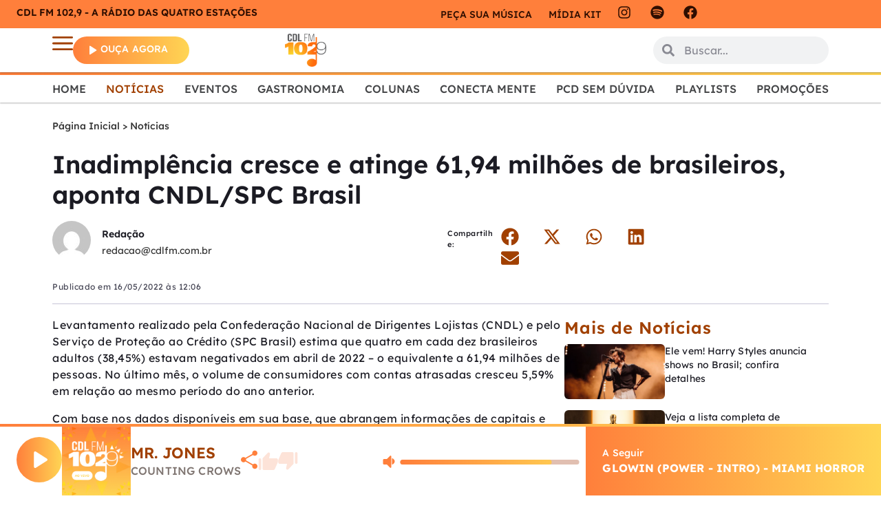

--- FILE ---
content_type: text/html; charset=UTF-8
request_url: https://cdlfm.com.br/inadimplencia-cresce-e-atinge-6194-milhoes-de-brasileiros-aponta-cndl-spc-brasil/
body_size: 103100
content:
<!DOCTYPE html>
<html lang="pt-BR">
<head>
	<meta charset="UTF-8">
	<meta name="viewport" content="width=device-width, height=device-height, initial-scale=1.0, maximum-scale=1.0, user-scalable=no">
	<meta name='robots' content='index, follow, max-image-preview:large, max-snippet:-1, max-video-preview:-1' />
<script id="cookieyes" type="text/javascript" src="https://cdn-cookieyes.com/client_data/5688efba1b4f4e1d84b53e6f/script.js"></script>
	<!-- This site is optimized with the Yoast SEO plugin v26.4 - https://yoast.com/wordpress/plugins/seo/ -->
	<title>Inadimplência cresce e atinge 61,94 milhões de brasileiros, aponta CNDL/SPC Brasil - Rádio CDL FM - 102,9</title>
	<link rel="canonical" href="https://cdlfm.com.br/inadimplencia-cresce-e-atinge-6194-milhoes-de-brasileiros-aponta-cndl-spc-brasil/" />
	<meta property="og:locale" content="pt_BR" />
	<meta property="og:type" content="article" />
	<meta property="og:title" content="Inadimplência cresce e atinge 61,94 milhões de brasileiros, aponta CNDL/SPC Brasil - Rádio CDL FM - 102,9" />
	<meta property="og:description" content="Levantamento realizado pela Confederação Nacional de Dirigentes Lojistas (CNDL) e pelo Serviço de Proteção ao Crédito (SPC Brasil) estima que [&hellip;]" />
	<meta property="og:url" content="https://cdlfm.com.br/inadimplencia-cresce-e-atinge-6194-milhoes-de-brasileiros-aponta-cndl-spc-brasil/" />
	<meta property="og:site_name" content="Rádio CDL FM - 102,9" />
	<meta property="article:published_time" content="2022-05-16T15:06:35+00:00" />
	<meta name="author" content="Redação" />
	<meta name="twitter:card" content="summary_large_image" />
	<meta name="twitter:label1" content="Escrito por" />
	<meta name="twitter:data1" content="Redação" />
	<meta name="twitter:label2" content="Est. tempo de leitura" />
	<meta name="twitter:data2" content="2 minutos" />
	<meta name="twitter:label3" content="Written by" />
	<meta name="twitter:data3" content="Redação" />
	<script type="application/ld+json" class="yoast-schema-graph">{"@context":"https://schema.org","@graph":[{"@type":"WebPage","@id":"https://cdlfm.com.br/inadimplencia-cresce-e-atinge-6194-milhoes-de-brasileiros-aponta-cndl-spc-brasil/","url":"https://cdlfm.com.br/inadimplencia-cresce-e-atinge-6194-milhoes-de-brasileiros-aponta-cndl-spc-brasil/","name":"Inadimplência cresce e atinge 61,94 milhões de brasileiros, aponta CNDL/SPC Brasil - Rádio CDL FM - 102,9","isPartOf":{"@id":"http://44.201.4.3/#website"},"primaryImageOfPage":{"@id":"https://cdlfm.com.br/inadimplencia-cresce-e-atinge-6194-milhoes-de-brasileiros-aponta-cndl-spc-brasil/#primaryimage"},"image":{"@id":"https://cdlfm.com.br/inadimplencia-cresce-e-atinge-6194-milhoes-de-brasileiros-aponta-cndl-spc-brasil/#primaryimage"},"thumbnailUrl":"","datePublished":"2022-05-16T15:06:35+00:00","author":{"@id":"http://44.201.4.3/#/schema/person/5e3b6f52eb5abeee29b22a8cfc04a63c"},"breadcrumb":{"@id":"https://cdlfm.com.br/inadimplencia-cresce-e-atinge-6194-milhoes-de-brasileiros-aponta-cndl-spc-brasil/#breadcrumb"},"inLanguage":"pt-BR","potentialAction":[{"@type":"ReadAction","target":["https://cdlfm.com.br/inadimplencia-cresce-e-atinge-6194-milhoes-de-brasileiros-aponta-cndl-spc-brasil/"]}]},{"@type":"ImageObject","inLanguage":"pt-BR","@id":"https://cdlfm.com.br/inadimplencia-cresce-e-atinge-6194-milhoes-de-brasileiros-aponta-cndl-spc-brasil/#primaryimage","url":"","contentUrl":""},{"@type":"BreadcrumbList","@id":"https://cdlfm.com.br/inadimplencia-cresce-e-atinge-6194-milhoes-de-brasileiros-aponta-cndl-spc-brasil/#breadcrumb","itemListElement":[{"@type":"ListItem","position":1,"name":"Página Inicial","item":"https://cdlfm.com.br/"},{"@type":"ListItem","position":2,"name":"Notícias","item":"http://44.201.4.3/categoria/noticias/"},{"@type":"ListItem","position":3,"name":"Inadimplência cresce e atinge 61,94 milhões de brasileiros, aponta CNDL/SPC Brasil"}]},{"@type":"WebSite","@id":"http://44.201.4.3/#website","url":"http://44.201.4.3/","name":"Rádio CDL FM - 102,9","description":"Música e informação na medida certa!","potentialAction":[{"@type":"SearchAction","target":{"@type":"EntryPoint","urlTemplate":"http://44.201.4.3/?s={search_term_string}"},"query-input":{"@type":"PropertyValueSpecification","valueRequired":true,"valueName":"search_term_string"}}],"inLanguage":"pt-BR"},{"@type":"Person","@id":"http://44.201.4.3/#/schema/person/5e3b6f52eb5abeee29b22a8cfc04a63c","name":"Redação","image":{"@type":"ImageObject","inLanguage":"pt-BR","@id":"http://44.201.4.3/#/schema/person/image/1684a7d0aaaba1dec835b82657b23852","url":"https://secure.gravatar.com/avatar/e7fff4aad0345793e475083ac1cd1f9fae13b0210c6f9117d9ca04a527463509?s=96&d=mm&r=g","contentUrl":"https://secure.gravatar.com/avatar/e7fff4aad0345793e475083ac1cd1f9fae13b0210c6f9117d9ca04a527463509?s=96&d=mm&r=g","caption":"Redação"},"url":"https://cdlfm.com.br/autor/karina-amelia/"}]}</script>
	<!-- / Yoast SEO plugin. -->


<link rel='dns-prefetch' href='//cdlfm.com.br' />
<link rel='dns-prefetch' href='//cdnjs.cloudflare.com' />
<link rel='dns-prefetch' href='//cdn.jsdelivr.net' />
<link rel='dns-prefetch' href='//www.googletagmanager.com' />
<link rel='dns-prefetch' href='//fonts.googleapis.com' />
<link rel="alternate" type="application/rss+xml" title="Feed para Rádio CDL FM - 102,9 &raquo;" href="https://cdlfm.com.br/feed/" />
<link rel="alternate" type="application/rss+xml" title="Feed de comentários para Rádio CDL FM - 102,9 &raquo;" href="https://cdlfm.com.br/comments/feed/" />
<link rel="alternate" type="application/rss+xml" title="Feed de comentários para Rádio CDL FM - 102,9 &raquo; Inadimplência cresce e atinge 61,94 milhões de brasileiros, aponta CNDL/SPC Brasil" href="https://cdlfm.com.br/inadimplencia-cresce-e-atinge-6194-milhoes-de-brasileiros-aponta-cndl-spc-brasil/feed/" />
<link rel="alternate" title="oEmbed (JSON)" type="application/json+oembed" href="https://cdlfm.com.br/wp-json/oembed/1.0/embed?url=https%3A%2F%2Fcdlfm.com.br%2Finadimplencia-cresce-e-atinge-6194-milhoes-de-brasileiros-aponta-cndl-spc-brasil%2F" />
<link rel="alternate" title="oEmbed (XML)" type="text/xml+oembed" href="https://cdlfm.com.br/wp-json/oembed/1.0/embed?url=https%3A%2F%2Fcdlfm.com.br%2Finadimplencia-cresce-e-atinge-6194-milhoes-de-brasileiros-aponta-cndl-spc-brasil%2F&#038;format=xml" />
<style id='wp-img-auto-sizes-contain-inline-css' type='text/css'>
img:is([sizes=auto i],[sizes^="auto," i]){contain-intrinsic-size:3000px 1500px}
/*# sourceURL=wp-img-auto-sizes-contain-inline-css */
</style>
<link rel='stylesheet' id='dce-dynamic-visibility-style-css' href='https://cdlfm.com.br/wp-content/plugins/dynamic-visibility-for-elementor/assets/css/dynamic-visibility.css?ver=6.0.1' type='text/css' media='all' />
<style id='wp-emoji-styles-inline-css' type='text/css'>

	img.wp-smiley, img.emoji {
		display: inline !important;
		border: none !important;
		box-shadow: none !important;
		height: 1em !important;
		width: 1em !important;
		margin: 0 0.07em !important;
		vertical-align: -0.1em !important;
		background: none !important;
		padding: 0 !important;
	}
/*# sourceURL=wp-emoji-styles-inline-css */
</style>
<link rel='stylesheet' id='wp-block-library-css' href='https://cdlfm.com.br/wp-includes/css/dist/block-library/style.min.css?ver=5085cf68a4da9588a2b1c43374d9fd3f' type='text/css' media='all' />
<style id='global-styles-inline-css' type='text/css'>
:root{--wp--preset--aspect-ratio--square: 1;--wp--preset--aspect-ratio--4-3: 4/3;--wp--preset--aspect-ratio--3-4: 3/4;--wp--preset--aspect-ratio--3-2: 3/2;--wp--preset--aspect-ratio--2-3: 2/3;--wp--preset--aspect-ratio--16-9: 16/9;--wp--preset--aspect-ratio--9-16: 9/16;--wp--preset--color--black: #000000;--wp--preset--color--cyan-bluish-gray: #abb8c3;--wp--preset--color--white: #ffffff;--wp--preset--color--pale-pink: #f78da7;--wp--preset--color--vivid-red: #cf2e2e;--wp--preset--color--luminous-vivid-orange: #ff6900;--wp--preset--color--luminous-vivid-amber: #fcb900;--wp--preset--color--light-green-cyan: #7bdcb5;--wp--preset--color--vivid-green-cyan: #00d084;--wp--preset--color--pale-cyan-blue: #8ed1fc;--wp--preset--color--vivid-cyan-blue: #0693e3;--wp--preset--color--vivid-purple: #9b51e0;--wp--preset--gradient--vivid-cyan-blue-to-vivid-purple: linear-gradient(135deg,rgb(6,147,227) 0%,rgb(155,81,224) 100%);--wp--preset--gradient--light-green-cyan-to-vivid-green-cyan: linear-gradient(135deg,rgb(122,220,180) 0%,rgb(0,208,130) 100%);--wp--preset--gradient--luminous-vivid-amber-to-luminous-vivid-orange: linear-gradient(135deg,rgb(252,185,0) 0%,rgb(255,105,0) 100%);--wp--preset--gradient--luminous-vivid-orange-to-vivid-red: linear-gradient(135deg,rgb(255,105,0) 0%,rgb(207,46,46) 100%);--wp--preset--gradient--very-light-gray-to-cyan-bluish-gray: linear-gradient(135deg,rgb(238,238,238) 0%,rgb(169,184,195) 100%);--wp--preset--gradient--cool-to-warm-spectrum: linear-gradient(135deg,rgb(74,234,220) 0%,rgb(151,120,209) 20%,rgb(207,42,186) 40%,rgb(238,44,130) 60%,rgb(251,105,98) 80%,rgb(254,248,76) 100%);--wp--preset--gradient--blush-light-purple: linear-gradient(135deg,rgb(255,206,236) 0%,rgb(152,150,240) 100%);--wp--preset--gradient--blush-bordeaux: linear-gradient(135deg,rgb(254,205,165) 0%,rgb(254,45,45) 50%,rgb(107,0,62) 100%);--wp--preset--gradient--luminous-dusk: linear-gradient(135deg,rgb(255,203,112) 0%,rgb(199,81,192) 50%,rgb(65,88,208) 100%);--wp--preset--gradient--pale-ocean: linear-gradient(135deg,rgb(255,245,203) 0%,rgb(182,227,212) 50%,rgb(51,167,181) 100%);--wp--preset--gradient--electric-grass: linear-gradient(135deg,rgb(202,248,128) 0%,rgb(113,206,126) 100%);--wp--preset--gradient--midnight: linear-gradient(135deg,rgb(2,3,129) 0%,rgb(40,116,252) 100%);--wp--preset--font-size--small: 13px;--wp--preset--font-size--medium: 20px;--wp--preset--font-size--large: 36px;--wp--preset--font-size--x-large: 42px;--wp--preset--spacing--20: 0.44rem;--wp--preset--spacing--30: 0.67rem;--wp--preset--spacing--40: 1rem;--wp--preset--spacing--50: 1.5rem;--wp--preset--spacing--60: 2.25rem;--wp--preset--spacing--70: 3.38rem;--wp--preset--spacing--80: 5.06rem;--wp--preset--shadow--natural: 6px 6px 9px rgba(0, 0, 0, 0.2);--wp--preset--shadow--deep: 12px 12px 50px rgba(0, 0, 0, 0.4);--wp--preset--shadow--sharp: 6px 6px 0px rgba(0, 0, 0, 0.2);--wp--preset--shadow--outlined: 6px 6px 0px -3px rgb(255, 255, 255), 6px 6px rgb(0, 0, 0);--wp--preset--shadow--crisp: 6px 6px 0px rgb(0, 0, 0);}:where(.is-layout-flex){gap: 0.5em;}:where(.is-layout-grid){gap: 0.5em;}body .is-layout-flex{display: flex;}.is-layout-flex{flex-wrap: wrap;align-items: center;}.is-layout-flex > :is(*, div){margin: 0;}body .is-layout-grid{display: grid;}.is-layout-grid > :is(*, div){margin: 0;}:where(.wp-block-columns.is-layout-flex){gap: 2em;}:where(.wp-block-columns.is-layout-grid){gap: 2em;}:where(.wp-block-post-template.is-layout-flex){gap: 1.25em;}:where(.wp-block-post-template.is-layout-grid){gap: 1.25em;}.has-black-color{color: var(--wp--preset--color--black) !important;}.has-cyan-bluish-gray-color{color: var(--wp--preset--color--cyan-bluish-gray) !important;}.has-white-color{color: var(--wp--preset--color--white) !important;}.has-pale-pink-color{color: var(--wp--preset--color--pale-pink) !important;}.has-vivid-red-color{color: var(--wp--preset--color--vivid-red) !important;}.has-luminous-vivid-orange-color{color: var(--wp--preset--color--luminous-vivid-orange) !important;}.has-luminous-vivid-amber-color{color: var(--wp--preset--color--luminous-vivid-amber) !important;}.has-light-green-cyan-color{color: var(--wp--preset--color--light-green-cyan) !important;}.has-vivid-green-cyan-color{color: var(--wp--preset--color--vivid-green-cyan) !important;}.has-pale-cyan-blue-color{color: var(--wp--preset--color--pale-cyan-blue) !important;}.has-vivid-cyan-blue-color{color: var(--wp--preset--color--vivid-cyan-blue) !important;}.has-vivid-purple-color{color: var(--wp--preset--color--vivid-purple) !important;}.has-black-background-color{background-color: var(--wp--preset--color--black) !important;}.has-cyan-bluish-gray-background-color{background-color: var(--wp--preset--color--cyan-bluish-gray) !important;}.has-white-background-color{background-color: var(--wp--preset--color--white) !important;}.has-pale-pink-background-color{background-color: var(--wp--preset--color--pale-pink) !important;}.has-vivid-red-background-color{background-color: var(--wp--preset--color--vivid-red) !important;}.has-luminous-vivid-orange-background-color{background-color: var(--wp--preset--color--luminous-vivid-orange) !important;}.has-luminous-vivid-amber-background-color{background-color: var(--wp--preset--color--luminous-vivid-amber) !important;}.has-light-green-cyan-background-color{background-color: var(--wp--preset--color--light-green-cyan) !important;}.has-vivid-green-cyan-background-color{background-color: var(--wp--preset--color--vivid-green-cyan) !important;}.has-pale-cyan-blue-background-color{background-color: var(--wp--preset--color--pale-cyan-blue) !important;}.has-vivid-cyan-blue-background-color{background-color: var(--wp--preset--color--vivid-cyan-blue) !important;}.has-vivid-purple-background-color{background-color: var(--wp--preset--color--vivid-purple) !important;}.has-black-border-color{border-color: var(--wp--preset--color--black) !important;}.has-cyan-bluish-gray-border-color{border-color: var(--wp--preset--color--cyan-bluish-gray) !important;}.has-white-border-color{border-color: var(--wp--preset--color--white) !important;}.has-pale-pink-border-color{border-color: var(--wp--preset--color--pale-pink) !important;}.has-vivid-red-border-color{border-color: var(--wp--preset--color--vivid-red) !important;}.has-luminous-vivid-orange-border-color{border-color: var(--wp--preset--color--luminous-vivid-orange) !important;}.has-luminous-vivid-amber-border-color{border-color: var(--wp--preset--color--luminous-vivid-amber) !important;}.has-light-green-cyan-border-color{border-color: var(--wp--preset--color--light-green-cyan) !important;}.has-vivid-green-cyan-border-color{border-color: var(--wp--preset--color--vivid-green-cyan) !important;}.has-pale-cyan-blue-border-color{border-color: var(--wp--preset--color--pale-cyan-blue) !important;}.has-vivid-cyan-blue-border-color{border-color: var(--wp--preset--color--vivid-cyan-blue) !important;}.has-vivid-purple-border-color{border-color: var(--wp--preset--color--vivid-purple) !important;}.has-vivid-cyan-blue-to-vivid-purple-gradient-background{background: var(--wp--preset--gradient--vivid-cyan-blue-to-vivid-purple) !important;}.has-light-green-cyan-to-vivid-green-cyan-gradient-background{background: var(--wp--preset--gradient--light-green-cyan-to-vivid-green-cyan) !important;}.has-luminous-vivid-amber-to-luminous-vivid-orange-gradient-background{background: var(--wp--preset--gradient--luminous-vivid-amber-to-luminous-vivid-orange) !important;}.has-luminous-vivid-orange-to-vivid-red-gradient-background{background: var(--wp--preset--gradient--luminous-vivid-orange-to-vivid-red) !important;}.has-very-light-gray-to-cyan-bluish-gray-gradient-background{background: var(--wp--preset--gradient--very-light-gray-to-cyan-bluish-gray) !important;}.has-cool-to-warm-spectrum-gradient-background{background: var(--wp--preset--gradient--cool-to-warm-spectrum) !important;}.has-blush-light-purple-gradient-background{background: var(--wp--preset--gradient--blush-light-purple) !important;}.has-blush-bordeaux-gradient-background{background: var(--wp--preset--gradient--blush-bordeaux) !important;}.has-luminous-dusk-gradient-background{background: var(--wp--preset--gradient--luminous-dusk) !important;}.has-pale-ocean-gradient-background{background: var(--wp--preset--gradient--pale-ocean) !important;}.has-electric-grass-gradient-background{background: var(--wp--preset--gradient--electric-grass) !important;}.has-midnight-gradient-background{background: var(--wp--preset--gradient--midnight) !important;}.has-small-font-size{font-size: var(--wp--preset--font-size--small) !important;}.has-medium-font-size{font-size: var(--wp--preset--font-size--medium) !important;}.has-large-font-size{font-size: var(--wp--preset--font-size--large) !important;}.has-x-large-font-size{font-size: var(--wp--preset--font-size--x-large) !important;}
/*# sourceURL=global-styles-inline-css */
</style>

<style id='classic-theme-styles-inline-css' type='text/css'>
/*! This file is auto-generated */
.wp-block-button__link{color:#fff;background-color:#32373c;border-radius:9999px;box-shadow:none;text-decoration:none;padding:calc(.667em + 2px) calc(1.333em + 2px);font-size:1.125em}.wp-block-file__button{background:#32373c;color:#fff;text-decoration:none}
/*# sourceURL=/wp-includes/css/classic-themes.min.css */
</style>
<link rel='stylesheet' id='jet-engine-frontend-css' href='https://cdlfm.com.br/wp-content/plugins/jet-engine/assets/css/frontend.css?ver=3.7.2' type='text/css' media='all' />
<link rel='stylesheet' id='elementor-frontend-css' href='https://cdlfm.com.br/wp-content/plugins/elementor/assets/css/frontend.min.css?ver=3.33.1' type='text/css' media='all' />
<link rel='stylesheet' id='sr-addons-elementor-css' href='https://cdlfm.com.br/wp-content/plugins/elementor-for-sonaar/assets/css/sonaar-addons-elementor.css?ver=2.4.2' type='text/css' media='all' />
<link rel='stylesheet' id='iron-master-css' href='https://cdlfm.com.br/wp-content/themes/sonaar/dist/css/main.min.css?ver=4.27.3' type='text/css' media='all' />
<link rel='stylesheet' id='sonaar-child-style-css' href='https://cdlfm.com.br/wp-content/themes/sonaar-child/style.css?ver=1750618199' type='text/css' media='all' />
<link rel='stylesheet' id='slick-carousel-css-css' href='https://cdnjs.cloudflare.com/ajax/libs/slick-carousel/1.9.0/slick.min.css?ver=5085cf68a4da9588a2b1c43374d9fd3f' type='text/css' media='all' />
<link rel='stylesheet' id='sr-font-awesome-css' href='https://cdlfm.com.br/wp-content/themes/sonaar/includes/sonaar-music/fontawesome/css/fontawesome.min.css?ver=5.12.0' type='text/css' media='all' />
<link rel='stylesheet' id='sr-font-awesome-brand-css' href='https://cdlfm.com.br/wp-content/themes/sonaar/includes/sonaar-music/fontawesome/css/brands.min.css?ver=5.12.0' type='text/css' media='all' />
<link rel='stylesheet' id='sr-font-awesome-solid-css' href='https://cdlfm.com.br/wp-content/themes/sonaar/includes/sonaar-music/fontawesome/css/solid.min.css?ver=5.12.0' type='text/css' media='all' />
<link rel='stylesheet' id='sr-font-awesome-regular-css' href='https://cdlfm.com.br/wp-content/themes/sonaar/includes/sonaar-music/fontawesome/css/regular.min.css?ver=5.12.0' type='text/css' media='all' />
<link rel='stylesheet' id='sr-google-font-css' href='//fonts.googleapis.com/css?family=Open+Sans:400' type='text/css' media='all' />
<link rel='stylesheet' id='eael-general-css' href='https://cdlfm.com.br/wp-content/plugins/essential-addons-for-elementor-lite/assets/front-end/css/view/general.min.css?ver=6.5.1' type='text/css' media='all' />
<link rel='stylesheet' id='eael-304648-css' href='https://cdlfm.com.br/wp-content/uploads/essential-addons-elementor/eael-304648.css?ver=1652702795' type='text/css' media='all' />
<link rel='stylesheet' id='widget-heading-css' href='https://cdlfm.com.br/wp-content/plugins/elementor/assets/css/widget-heading.min.css?ver=3.33.1' type='text/css' media='all' />
<link rel='stylesheet' id='elementor-icons-css' href='https://cdlfm.com.br/wp-content/plugins/elementor/assets/lib/eicons/css/elementor-icons.min.css?ver=5.44.0' type='text/css' media='all' />
<style id='elementor-icons-inline-css' type='text/css'>

		.elementor-add-new-section .elementor-add-templately-promo-button{
            background-color: #5d4fff;
            background-image: url(https://cdlfm.com.br/wp-content/plugins/essential-addons-for-elementor-lite/assets/admin/images/templately/logo-icon.svg);
            background-repeat: no-repeat;
            background-position: center center;
            position: relative;
        }
        
		.elementor-add-new-section .elementor-add-templately-promo-button > i{
            height: 12px;
        }
        
        body .elementor-add-new-section .elementor-add-section-area-button {
            margin-left: 0;
        }

		.elementor-add-new-section .elementor-add-templately-promo-button{
            background-color: #5d4fff;
            background-image: url(https://cdlfm.com.br/wp-content/plugins/essential-addons-for-elementor-lite/assets/admin/images/templately/logo-icon.svg);
            background-repeat: no-repeat;
            background-position: center center;
            position: relative;
        }
        
		.elementor-add-new-section .elementor-add-templately-promo-button > i{
            height: 12px;
        }
        
        body .elementor-add-new-section .elementor-add-section-area-button {
            margin-left: 0;
        }

		.elementor-add-new-section .elementor-add-templately-promo-button{
            background-color: #5d4fff;
            background-image: url(https://cdlfm.com.br/wp-content/plugins/essential-addons-for-elementor-lite/assets/admin/images/templately/logo-icon.svg);
            background-repeat: no-repeat;
            background-position: center center;
            position: relative;
        }
        
		.elementor-add-new-section .elementor-add-templately-promo-button > i{
            height: 12px;
        }
        
        body .elementor-add-new-section .elementor-add-section-area-button {
            margin-left: 0;
        }

		.elementor-add-new-section .elementor-add-templately-promo-button{
            background-color: #5d4fff;
            background-image: url(https://cdlfm.com.br/wp-content/plugins/essential-addons-for-elementor-lite/assets/admin/images/templately/logo-icon.svg);
            background-repeat: no-repeat;
            background-position: center center;
            position: relative;
        }
        
		.elementor-add-new-section .elementor-add-templately-promo-button > i{
            height: 12px;
        }
        
        body .elementor-add-new-section .elementor-add-section-area-button {
            margin-left: 0;
        }

		.elementor-add-new-section .elementor-add-templately-promo-button{
            background-color: #5d4fff;
            background-image: url(https://cdlfm.com.br/wp-content/plugins/essential-addons-for-elementor-lite/assets/admin/images/templately/logo-icon.svg);
            background-repeat: no-repeat;
            background-position: center center;
            position: relative;
        }
        
		.elementor-add-new-section .elementor-add-templately-promo-button > i{
            height: 12px;
        }
        
        body .elementor-add-new-section .elementor-add-section-area-button {
            margin-left: 0;
        }

		.elementor-add-new-section .elementor-add-templately-promo-button{
            background-color: #5d4fff;
            background-image: url(https://cdlfm.com.br/wp-content/plugins/essential-addons-for-elementor-lite/assets/admin/images/templately/logo-icon.svg);
            background-repeat: no-repeat;
            background-position: center center;
            position: relative;
        }
        
		.elementor-add-new-section .elementor-add-templately-promo-button > i{
            height: 12px;
        }
        
        body .elementor-add-new-section .elementor-add-section-area-button {
            margin-left: 0;
        }
/*# sourceURL=elementor-icons-inline-css */
</style>
<link rel='stylesheet' id='widget-social-icons-css' href='https://cdlfm.com.br/wp-content/plugins/elementor/assets/css/widget-social-icons.min.css?ver=3.33.1' type='text/css' media='all' />
<link rel='stylesheet' id='e-apple-webkit-css' href='https://cdlfm.com.br/wp-content/plugins/elementor/assets/css/conditionals/apple-webkit.min.css?ver=3.33.1' type='text/css' media='all' />
<link rel='stylesheet' id='widget-image-css' href='https://cdlfm.com.br/wp-content/plugins/elementor/assets/css/widget-image.min.css?ver=3.33.1' type='text/css' media='all' />
<link rel='stylesheet' id='widget-search-form-css' href='https://cdlfm.com.br/wp-content/plugins/elementor-pro/assets/css/widget-search-form.min.css?ver=3.33.1' type='text/css' media='all' />
<link rel='stylesheet' id='e-sticky-css' href='https://cdlfm.com.br/wp-content/plugins/elementor-pro/assets/css/modules/sticky.min.css?ver=3.33.1' type='text/css' media='all' />
<link rel='stylesheet' id='eael-304643-css' href='https://cdlfm.com.br/wp-content/uploads/essential-addons-elementor/eael-304643.css?ver=1652702795' type='text/css' media='all' />
<link rel='stylesheet' id='widget-divider-css' href='https://cdlfm.com.br/wp-content/plugins/elementor/assets/css/widget-divider.min.css?ver=3.33.1' type='text/css' media='all' />
<link rel='stylesheet' id='eael-304616-css' href='https://cdlfm.com.br/wp-content/uploads/essential-addons-elementor/eael-304616.css?ver=1652702795' type='text/css' media='all' />
<link rel='stylesheet' id='widget-breadcrumbs-css' href='https://cdlfm.com.br/wp-content/plugins/elementor-pro/assets/css/widget-breadcrumbs.min.css?ver=3.33.1' type='text/css' media='all' />
<link rel='stylesheet' id='widget-post-info-css' href='https://cdlfm.com.br/wp-content/plugins/elementor-pro/assets/css/widget-post-info.min.css?ver=3.33.1' type='text/css' media='all' />
<link rel='stylesheet' id='widget-icon-list-css' href='https://cdlfm.com.br/wp-content/plugins/elementor/assets/css/widget-icon-list.min.css?ver=3.33.1' type='text/css' media='all' />
<link rel='stylesheet' id='widget-share-buttons-css' href='https://cdlfm.com.br/wp-content/plugins/elementor-pro/assets/css/widget-share-buttons.min.css?ver=3.33.1' type='text/css' media='all' />
<link rel='stylesheet' id='widget-loop-common-css' href='https://cdlfm.com.br/wp-content/plugins/elementor-pro/assets/css/widget-loop-common.min.css?ver=3.33.1' type='text/css' media='all' />
<link rel='stylesheet' id='widget-loop-grid-css' href='https://cdlfm.com.br/wp-content/plugins/elementor-pro/assets/css/widget-loop-grid.min.css?ver=3.33.1' type='text/css' media='all' />
<link rel='stylesheet' id='elementor-post-304588-css' href='https://cdlfm.com.br/wp-content/uploads/elementor/css/post-304588.css?ver=1764823008' type='text/css' media='all' />
<link rel='stylesheet' id='elementor-post-304648-css' href='https://cdlfm.com.br/wp-content/uploads/elementor/css/post-304648.css?ver=1767041118' type='text/css' media='all' />
<link rel='stylesheet' id='elementor-post-304643-css' href='https://cdlfm.com.br/wp-content/uploads/elementor/css/post-304643.css?ver=1764823008' type='text/css' media='all' />
<link rel='stylesheet' id='elementor-post-304616-css' href='https://cdlfm.com.br/wp-content/uploads/elementor/css/post-304616.css?ver=1767050843' type='text/css' media='all' />
<link rel='stylesheet' id='heateor_sss_frontend_css-css' href='https://cdlfm.com.br/wp-content/plugins/sassy-social-share/public/css/sassy-social-share-public.css?ver=3.3.79' type='text/css' media='all' />
<style id='heateor_sss_frontend_css-inline-css' type='text/css'>
.heateor_sss_button_instagram span.heateor_sss_svg,a.heateor_sss_instagram span.heateor_sss_svg{background:radial-gradient(circle at 30% 107%,#fdf497 0,#fdf497 5%,#fd5949 45%,#d6249f 60%,#285aeb 90%)}.heateor_sss_horizontal_sharing .heateor_sss_svg,.heateor_sss_standard_follow_icons_container .heateor_sss_svg{color:#fff;border-width:0px;border-style:solid;border-color:transparent}.heateor_sss_horizontal_sharing .heateorSssTCBackground{color:#666}.heateor_sss_horizontal_sharing span.heateor_sss_svg:hover,.heateor_sss_standard_follow_icons_container span.heateor_sss_svg:hover{border-color:transparent;}.heateor_sss_vertical_sharing span.heateor_sss_svg,.heateor_sss_floating_follow_icons_container span.heateor_sss_svg{color:#fff;border-width:0px;border-style:solid;border-color:transparent;}.heateor_sss_vertical_sharing .heateorSssTCBackground{color:#666;}.heateor_sss_vertical_sharing span.heateor_sss_svg:hover,.heateor_sss_floating_follow_icons_container span.heateor_sss_svg:hover{border-color:transparent;}@media screen and (max-width:783px) {.heateor_sss_vertical_sharing{display:none!important}}div.heateor_sss_mobile_footer{display:none;}@media screen and (max-width:783px){div.heateor_sss_bottom_sharing .heateorSssTCBackground{background-color:white}div.heateor_sss_bottom_sharing{width:100%!important;left:0!important;}div.heateor_sss_bottom_sharing a{width:11.111111111111% !important;}div.heateor_sss_bottom_sharing .heateor_sss_svg{width: 100% !important;}div.heateor_sss_bottom_sharing div.heateorSssTotalShareCount{font-size:1em!important;line-height:28px!important}div.heateor_sss_bottom_sharing div.heateorSssTotalShareText{font-size:.7em!important;line-height:0px!important}div.heateor_sss_mobile_footer{display:block;height:40px;}.heateor_sss_bottom_sharing{padding:0!important;display:block!important;width:auto!important;bottom:-2px!important;top: auto!important;}.heateor_sss_bottom_sharing .heateor_sss_square_count{line-height:inherit;}.heateor_sss_bottom_sharing .heateorSssSharingArrow{display:none;}.heateor_sss_bottom_sharing .heateorSssTCBackground{margin-right:1.1em!important}}
/*# sourceURL=heateor_sss_frontend_css-inline-css */
</style>
<link rel='stylesheet' id='iron-custom-styles-css' href='https://cdlfm.com.br/?load=custom-style.css&#038;ver=5085cf68a4da9588a2b1c43374d9fd3f' type='text/css' media='all' />
<style id='iron-custom-styles-inline-css' type='text/css'>
.menu-toggle span, .menu-toggle.toggled span{ background-color: #000000; }.menu-toggle rect{
	fill:#000000;

}ul.header-top-menu li a{color:#000000;}.menu-toggle-off polygon{
	fill:#ffffff;
}#page-banner{height:350px;}span.heading-b3{
		margin-top:px;
		margin-bottom:px;
		background-color:#000000;
	}
/*# sourceURL=iron-custom-styles-inline-css */
</style>
<link rel='stylesheet' id='elementor-gf-local-lexend-css' href='https://cdlfm.com.br/wp-content/uploads/elementor/google-fonts/css/lexend.css?ver=1757549835' type='text/css' media='all' />
<script type="text/javascript" src="https://cdlfm.com.br/wp-includes/js/jquery/jquery.min.js?ver=3.7.1" id="jquery-core-js"></script>
<script type="text/javascript" src="https://cdlfm.com.br/wp-includes/js/jquery/jquery-migrate.min.js?ver=3.4.1" id="jquery-migrate-js"></script>
<script type="text/javascript" src="//cdn.jsdelivr.net/npm/vue@2/dist/vue.min.js" id="vue-js"></script>
<script type="text/javascript" src="//cdn.jsdelivr.net/npm/d3@5/dist/d3.min.js" id="d3-js"></script>

<!-- Snippet da etiqueta do Google (gtag.js) adicionado pelo Site Kit -->
<!-- Snippet do Google Análises adicionado pelo Site Kit -->
<script type="text/javascript" src="https://www.googletagmanager.com/gtag/js?id=G-WN86123S5V" id="google_gtagjs-js" async></script>
<script type="text/javascript" id="google_gtagjs-js-after">
/* <![CDATA[ */
window.dataLayer = window.dataLayer || [];function gtag(){dataLayer.push(arguments);}
gtag("set","linker",{"domains":["cdlfm.com.br"]});
gtag("js", new Date());
gtag("set", "developer_id.dZTNiMT", true);
gtag("config", "G-WN86123S5V");
//# sourceURL=google_gtagjs-js-after
/* ]]> */
</script>
<link rel="https://api.w.org/" href="https://cdlfm.com.br/wp-json/" /><link rel="alternate" title="JSON" type="application/json" href="https://cdlfm.com.br/wp-json/wp/v2/posts/3038" /><link rel="EditURI" type="application/rsd+xml" title="RSD" href="https://cdlfm.com.br/xmlrpc.php?rsd" />

<link rel='shortlink' href='https://cdlfm.com.br/?p=3038' />
<meta name="generator" content="Site Kit by Google 1.166.0" /><script async src="https://pagead2.googlesyndication.com/pagead/js/adsbygoogle.js?client=ca-pub-9591923638714225"
     crossorigin="anonymous"></script>
<script src="https://t.contentsquare.net/uxa/568aff1aa37e9.js"></script>
<meta name="google-adsense-account" content="ca-pub-9591923638714225">
<script async src="https://securepubads.g.doubleclick.net/tag/js/gpt.js" crossorigin="anonymous"></script>
<script>
  window.googletag = window.googletag || {cmd: []};
  googletag.cmd.push(function() {
	googletag.defineSlot('/22221664260/topo_desktop', [[728, 90], [970, 250]], 'div-gpt-ad-1767038636474-0').addService(googletag.pubads());
	googletag.defineSlot('/22221664260/retangulo_01', [300, 250], 'div-gpt-ad-1764718648449-0').addService(googletag.pubads());
    googletag.defineSlot('/22221664260/retangulo_02', [300, 250], 'div-gpt-ad-1764718662401-0').addService(googletag.pubads());
    googletag.defineSlot('/22221664260/retangulo_03', [300, 250], 'div-gpt-ad-1764718669415-0').addService(googletag.pubads());
    googletag.defineSlot('/22221664260/retangulo_04', [300, 250], 'div-gpt-ad-1764718674010-0').addService(googletag.pubads());
    googletag.defineSlot('/22221664260/retangulo_05', [300, 250], 'div-gpt-ad-1764718687256-0').addService(googletag.pubads());
    googletag.defineSlot('/22221664260/retangulo_06', [300, 250], 'div-gpt-ad-1764718687558-0').addService(googletag.pubads());
    googletag.pubads().enableSingleRequest();
    googletag.enableServices();
  });
</script><meta name="generator" content="Elementor 3.33.1; features: e_font_icon_svg, additional_custom_breakpoints; settings: css_print_method-external, google_font-enabled, font_display-swap">
<div class="container-player">
	<div class="sf gap24 sb">
		<div class="left-item sf aic gap24">
			<div class="player-icon">
				<!-- Botão de Play/Pause -->		
				<button id="player-button">
					<svg xmlns="http://www.w3.org/2000/svg" width="66" height="66" viewBox="0 0 44 45" fill="none" id="play-icon">
					<path d="M18.6599 30.5222L29.6016 23.5347C29.9988 23.2819 30.1974 22.9389 30.1974 22.5055C30.1974 22.0722 29.9988 21.7292 29.6016 21.4764L18.6599 14.4889C18.2627 14.2 17.8474 14.1729 17.4141 14.4076C16.9807 14.6423 16.7641 15.0125 16.7641 15.518V29.493C16.7641 29.9986 16.9807 30.3687 17.4141 30.6035C17.8474 30.8382 18.2627 30.8111 18.6599 30.5222Z" fill="white"/>
				</svg>

					<svg id="pause-icon" xmlns="http://www.w3.org/2000/svg" width="66" height="66" viewBox="0 0 44 45" fill="none" class="icon-hidden">
						<g transform="translate(11, 12)">
							<rect x="4" y="2" width="6" height="18" fill="white"/>
							<rect x="14" y="2" width="6" height="18" fill="white"/>
						</g>
					</svg>

					<div class="loading-spinner"></div>
				</button>
			<!-- </div> -->

			<!-- Tag <audio> escondida para tocar a rádio -->
			<audio id="radio-player">
				<source src="" type="audio/mpeg">
			</audio>

				
			</div>
			<div class="thumb-music">
				
			</div>			
			<div class="song-infos sf jcc fdc">
					<h2 id="current-song"> Carregando... </h2>
					<span id="current-band"> </span>
			</div>
			
			<div class="share-button sf aic">
				<a href="" target="_self" data-barba-prevent="all" class="" id="social-share">
					<svg xmlns="http://www.w3.org/2000/svg" width="25" height="28" viewBox="0 0 25 28" fill="none">
					<path d="M20.2333 27.3327C19.1778 27.3327 18.2806 26.9621 17.5417 26.221C16.8028 25.4801 16.4333 24.5803 16.4333 23.5217C16.4333 23.3735 16.45 23.1922 16.4833 22.978C16.5167 22.7636 16.5667 22.5707 16.6333 22.3993L6.53333 16.5327C6.2 16.9105 5.78889 17.216 5.3 17.4493C4.81111 17.6827 4.31111 17.7993 3.8 17.7993C2.74444 17.7993 1.84722 17.4299 1.10833 16.691C0.369444 15.9521 0 15.0549 0 13.9993C0 12.9438 0.369444 12.0466 1.10833 11.3077C1.84722 10.5688 2.74444 10.1993 3.8 10.1993C4.31111 10.1993 4.8 10.2993 5.26667 10.4993C5.73333 10.6993 6.15556 10.9882 6.53333 11.366L16.6333 5.56602C16.5667 5.4089 16.5167 5.23213 16.4833 5.03568C16.45 4.83924 16.4333 4.64935 16.4333 4.46602C16.4333 3.41046 16.8028 2.51324 17.5417 1.77435C18.2806 1.03546 19.1778 0.666016 20.2333 0.666016C21.2889 0.666016 22.1861 1.03546 22.925 1.77435C23.6639 2.51324 24.0333 3.41046 24.0333 4.46602C24.0333 5.52157 23.6639 6.41879 22.925 7.15768C22.1861 7.89657 21.2889 8.26602 20.2333 8.26602C19.7144 8.26602 19.218 8.18268 18.744 8.01602C18.2702 7.84935 17.8667 7.57713 17.5333 7.19935L7.43333 12.7993C7.47778 12.9771 7.51667 13.1827 7.55 13.416C7.58333 13.6493 7.6 13.8465 7.6 14.0073C7.6 14.1682 7.58333 14.3349 7.55 14.5073C7.51667 14.6798 7.47778 14.8549 7.43333 15.0327L17.5333 20.766C17.8667 20.4549 18.2556 20.2049 18.7 20.016C19.1444 19.8271 19.6556 19.7327 20.2333 19.7327C21.2889 19.7327 22.1861 20.1021 22.925 20.841C23.6639 21.5799 24.0333 22.4771 24.0333 23.5327C24.0333 24.5882 23.6639 25.4855 22.925 26.2243C22.1861 26.9632 21.2889 27.3327 20.2333 27.3327Z" fill="var(--e-global-color-primary)"/>
					</svg>
				</a>
				<div id="social-icons-block" class="icon-hidden">
					<div class="heateor_sss_sharing_container heateor_sss_horizontal_sharing" data-heateor-ss-offset="0" data-heateor-sss-href='https://cdlfm.com.br/inadimplencia-cresce-e-atinge-6194-milhoes-de-brasileiros-aponta-cndl-spc-brasil/'><div class="heateor_sss_sharing_ul"><a aria-label="Facebook" class="heateor_sss_facebook" href="https://www.facebook.com/sharer/sharer.php?u=https%3A%2F%2Fcdlfm.com.br%2Finadimplencia-cresce-e-atinge-6194-milhoes-de-brasileiros-aponta-cndl-spc-brasil%2F" title="Facebook" rel="nofollow noopener" target="_blank" style="font-size:32px!important;box-shadow:none;display:inline-block;vertical-align:middle"><span class="heateor_sss_svg" style="background-color:#0765FE;width:35px;height:35px;border-radius:999px;display:inline-block;opacity:1;float:left;font-size:32px;box-shadow:none;display:inline-block;font-size:16px;padding:0 4px;vertical-align:middle;background-repeat:repeat;overflow:hidden;padding:0;cursor:pointer;box-sizing:content-box"><svg style="display:block;border-radius:999px;" focusable="false" aria-hidden="true" xmlns="http://www.w3.org/2000/svg" width="100%" height="100%" viewBox="0 0 32 32"><path fill="#fff" d="M28 16c0-6.627-5.373-12-12-12S4 9.373 4 16c0 5.628 3.875 10.35 9.101 11.647v-7.98h-2.474V16H13.1v-1.58c0-4.085 1.849-5.978 5.859-5.978.76 0 2.072.15 2.608.298v3.325c-.283-.03-.775-.045-1.386-.045-1.967 0-2.728.745-2.728 2.683V16h3.92l-.673 3.667h-3.247v8.245C23.395 27.195 28 22.135 28 16Z"></path></svg></span></a><a aria-label="X" class="heateor_sss_button_x" href="https://twitter.com/intent/tweet?text=Inadimpl%C3%AAncia%20cresce%20e%20atinge%2061%2C94%20milh%C3%B5es%20de%20brasileiros%2C%20aponta%20CNDL%2FSPC%20Brasil&url=https%3A%2F%2Fcdlfm.com.br%2Finadimplencia-cresce-e-atinge-6194-milhoes-de-brasileiros-aponta-cndl-spc-brasil%2F" title="X" rel="nofollow noopener" target="_blank" style="font-size:32px!important;box-shadow:none;display:inline-block;vertical-align:middle"><span class="heateor_sss_svg heateor_sss_s__default heateor_sss_s_x" style="background-color:#2a2a2a;width:35px;height:35px;border-radius:999px;display:inline-block;opacity:1;float:left;font-size:32px;box-shadow:none;display:inline-block;font-size:16px;padding:0 4px;vertical-align:middle;background-repeat:repeat;overflow:hidden;padding:0;cursor:pointer;box-sizing:content-box"><svg width="100%" height="100%" style="display:block;border-radius:999px;" focusable="false" aria-hidden="true" xmlns="http://www.w3.org/2000/svg" viewBox="0 0 32 32"><path fill="#fff" d="M21.751 7h3.067l-6.7 7.658L26 25.078h-6.172l-4.833-6.32-5.531 6.32h-3.07l7.167-8.19L6 7h6.328l4.37 5.777L21.75 7Zm-1.076 16.242h1.7L11.404 8.74H9.58l11.094 14.503Z"></path></svg></span></a><a aria-label="Linkedin" class="heateor_sss_button_linkedin" href="https://www.linkedin.com/sharing/share-offsite/?url=https%3A%2F%2Fcdlfm.com.br%2Finadimplencia-cresce-e-atinge-6194-milhoes-de-brasileiros-aponta-cndl-spc-brasil%2F" title="Linkedin" rel="nofollow noopener" target="_blank" style="font-size:32px!important;box-shadow:none;display:inline-block;vertical-align:middle"><span class="heateor_sss_svg heateor_sss_s__default heateor_sss_s_linkedin" style="background-color:#0077b5;width:35px;height:35px;border-radius:999px;display:inline-block;opacity:1;float:left;font-size:32px;box-shadow:none;display:inline-block;font-size:16px;padding:0 4px;vertical-align:middle;background-repeat:repeat;overflow:hidden;padding:0;cursor:pointer;box-sizing:content-box"><svg style="display:block;border-radius:999px;" focusable="false" aria-hidden="true" xmlns="http://www.w3.org/2000/svg" width="100%" height="100%" viewBox="0 0 32 32"><path d="M6.227 12.61h4.19v13.48h-4.19V12.61zm2.095-6.7a2.43 2.43 0 0 1 0 4.86c-1.344 0-2.428-1.09-2.428-2.43s1.084-2.43 2.428-2.43m4.72 6.7h4.02v1.84h.058c.56-1.058 1.927-2.176 3.965-2.176 4.238 0 5.02 2.792 5.02 6.42v7.395h-4.183v-6.56c0-1.564-.03-3.574-2.178-3.574-2.18 0-2.514 1.7-2.514 3.46v6.668h-4.187V12.61z" fill="#fff"></path></svg></span></a><a aria-label="Pinterest" class="heateor_sss_button_pinterest" href="https://cdlfm.com.br/inadimplencia-cresce-e-atinge-6194-milhoes-de-brasileiros-aponta-cndl-spc-brasil/" onclick="event.preventDefault();javascript:void( (function() {var e=document.createElement('script' );e.setAttribute('type','text/javascript' );e.setAttribute('charset','UTF-8' );e.setAttribute('src','//assets.pinterest.com/js/pinmarklet.js?r='+Math.random()*99999999);document.body.appendChild(e)})());" title="Pinterest" rel="noopener" style="font-size:32px!important;box-shadow:none;display:inline-block;vertical-align:middle"><span class="heateor_sss_svg heateor_sss_s__default heateor_sss_s_pinterest" style="background-color:#cc2329;width:35px;height:35px;border-radius:999px;display:inline-block;opacity:1;float:left;font-size:32px;box-shadow:none;display:inline-block;font-size:16px;padding:0 4px;vertical-align:middle;background-repeat:repeat;overflow:hidden;padding:0;cursor:pointer;box-sizing:content-box"><svg style="display:block;border-radius:999px;" focusable="false" aria-hidden="true" xmlns="http://www.w3.org/2000/svg" width="100%" height="100%" viewBox="-2 -2 35 35"><path fill="#fff" d="M16.539 4.5c-6.277 0-9.442 4.5-9.442 8.253 0 2.272.86 4.293 2.705 5.046.303.125.574.005.662-.33.061-.231.205-.816.27-1.06.088-.331.053-.447-.191-.736-.532-.627-.873-1.439-.873-2.591 0-3.338 2.498-6.327 6.505-6.327 3.548 0 5.497 2.168 5.497 5.062 0 3.81-1.686 7.025-4.188 7.025-1.382 0-2.416-1.142-2.085-2.545.397-1.674 1.166-3.48 1.166-4.689 0-1.081-.581-1.983-1.782-1.983-1.413 0-2.548 1.462-2.548 3.419 0 1.247.421 2.091.421 2.091l-1.699 7.199c-.505 2.137-.076 4.755-.039 5.019.021.158.223.196.314.077.13-.17 1.813-2.247 2.384-4.324.162-.587.929-3.631.929-3.631.46.876 1.801 1.646 3.227 1.646 4.247 0 7.128-3.871 7.128-9.053.003-3.918-3.317-7.568-8.361-7.568z"/></svg></span></a><a aria-label="Whatsapp" class="heateor_sss_whatsapp" href="https://api.whatsapp.com/send?text=Inadimpl%C3%AAncia%20cresce%20e%20atinge%2061%2C94%20milh%C3%B5es%20de%20brasileiros%2C%20aponta%20CNDL%2FSPC%20Brasil%20https%3A%2F%2Fcdlfm.com.br%2Finadimplencia-cresce-e-atinge-6194-milhoes-de-brasileiros-aponta-cndl-spc-brasil%2F" title="Whatsapp" rel="nofollow noopener" target="_blank" style="font-size:32px!important;box-shadow:none;display:inline-block;vertical-align:middle"><span class="heateor_sss_svg" style="background-color:#55eb4c;width:35px;height:35px;border-radius:999px;display:inline-block;opacity:1;float:left;font-size:32px;box-shadow:none;display:inline-block;font-size:16px;padding:0 4px;vertical-align:middle;background-repeat:repeat;overflow:hidden;padding:0;cursor:pointer;box-sizing:content-box"><svg style="display:block;border-radius:999px;" focusable="false" aria-hidden="true" xmlns="http://www.w3.org/2000/svg" width="100%" height="100%" viewBox="-6 -5 40 40"><path class="heateor_sss_svg_stroke heateor_sss_no_fill" stroke="#fff" stroke-width="2" fill="none" d="M 11.579798566743314 24.396926207859085 A 10 10 0 1 0 6.808479557110079 20.73576436351046"></path><path d="M 7 19 l -1 6 l 6 -1" class="heateor_sss_no_fill heateor_sss_svg_stroke" stroke="#fff" stroke-width="2" fill="none"></path><path d="M 10 10 q -1 8 8 11 c 5 -1 0 -6 -1 -3 q -4 -3 -5 -5 c 4 -2 -1 -5 -1 -4" fill="#fff"></path></svg></span></a><a aria-label="Instagram" class="heateor_sss_button_instagram" href="https://www.instagram.com/" title="Instagram" rel="nofollow noopener" target="_blank" style="font-size:32px!important;box-shadow:none;display:inline-block;vertical-align:middle"><span class="heateor_sss_svg" style="background-color:#53beee;width:35px;height:35px;border-radius:999px;display:inline-block;opacity:1;float:left;font-size:32px;box-shadow:none;display:inline-block;font-size:16px;padding:0 4px;vertical-align:middle;background-repeat:repeat;overflow:hidden;padding:0;cursor:pointer;box-sizing:content-box"><svg style="display:block;border-radius:999px;" version="1.1" viewBox="-10 -10 148 148" width="100%" height="100%" xml:space="preserve" xmlns="http://www.w3.org/2000/svg" xmlns:xlink="http://www.w3.org/1999/xlink"><g><g><path d="M86,112H42c-14.336,0-26-11.663-26-26V42c0-14.337,11.664-26,26-26h44c14.337,0,26,11.663,26,26v44 C112,100.337,100.337,112,86,112z M42,24c-9.925,0-18,8.074-18,18v44c0,9.925,8.075,18,18,18h44c9.926,0,18-8.075,18-18V42 c0-9.926-8.074-18-18-18H42z" fill="#fff"></path></g><g><path d="M64,88c-13.234,0-24-10.767-24-24c0-13.234,10.766-24,24-24s24,10.766,24,24C88,77.233,77.234,88,64,88z M64,48c-8.822,0-16,7.178-16,16s7.178,16,16,16c8.822,0,16-7.178,16-16S72.822,48,64,48z" fill="#fff"></path></g><g><circle cx="89.5" cy="38.5" fill="#fff" r="5.5"></circle></g></g></svg></span></a></div><div class="heateorSssClear"></div></div>				</div>
			</div>
			<div class="like-dislike sf fdr aic gap8">
					<div class="like sf like-dislike-up">
						<svg xmlns="http://www.w3.org/2000/svg" width="29" height="26" viewBox="0 0 29 26" fill="none">
							<path d="M26.668 8.9348C27.1791 8.9348 27.6402 9.14035 28.0513 9.55146C28.4624 9.96257 28.668 10.4237 28.668 10.9348V13.6681C28.668 13.9126 28.6402 14.1959 28.5846 14.5181C28.5291 14.8404 28.4457 15.1237 28.3346 15.3681L24.468 24.3015C24.268 24.7681 23.9402 25.1681 23.4846 25.5015C23.0291 25.8348 22.5457 26.0015 22.0346 26.0015H8.46797C7.91241 26.0015 7.44019 25.807 7.0513 25.4181C6.66241 25.0292 6.46797 24.557 6.46797 24.0015V9.7348C6.46797 9.49035 6.51797 9.24591 6.61797 9.00146C6.71797 8.75702 6.85686 8.54591 7.03464 8.36813L13.9346 1.10146C14.2457 0.790351 14.618 0.601462 15.0513 0.534796C15.4846 0.468129 15.8902 0.545907 16.268 0.768129C16.6457 0.990351 16.9291 1.30146 17.118 1.70146C17.3069 2.10146 17.3569 2.51257 17.268 2.9348L16.0013 8.9348H26.668ZM2.56797 26.0015C2.05686 26.0015 1.61241 25.8126 1.23464 25.4348C0.856858 25.057 0.667969 24.6126 0.667969 24.1015V10.8348C0.667969 10.3237 0.856858 9.87924 1.23464 9.50146C1.61241 9.12368 2.05686 8.9348 2.56797 8.9348C3.07908 8.9348 3.52352 9.12368 3.9013 9.50146C4.27908 9.87924 4.46797 10.3237 4.46797 10.8348V24.1015C4.46797 24.6126 4.27908 25.057 3.9013 25.4348C3.52352 25.8126 3.07908 26.0015 2.56797 26.0015Z" fill="#FF7F3B"/>
						</svg>
					</div>
					<div class="dislike sf like-dislike-down">
						<svg xmlns="http://www.w3.org/2000/svg" width="29" height="26" viewBox="0 0 29 26" fill="none">
							<path d="M2.33203 17.0667C1.82092 17.0667 1.35981 16.8611 0.948698 16.45C0.537587 16.0389 0.332031 15.5778 0.332031 15.0667V12.3333C0.332031 12.0889 0.359809 11.8056 0.415365 11.4833C0.47092 11.1611 0.554253 10.8778 0.665365 10.6333L4.53203 1.7C4.73203 1.23333 5.05981 0.833333 5.51536 0.5C5.97092 0.166667 6.45425 0 6.96536 0H20.532C21.0876 0 21.5598 0.194444 21.9487 0.583333C22.3376 0.972222 22.532 1.44444 22.532 2V16.2667C22.532 16.5111 22.482 16.7556 22.382 17C22.282 17.2444 22.1431 17.4556 21.9654 17.6333L15.0654 24.9C14.7543 25.2111 14.382 25.4 13.9487 25.4667C13.5154 25.5333 13.1098 25.4556 12.732 25.2333C12.3543 25.0111 12.0709 24.7 11.882 24.3C11.6931 23.9 11.6431 23.4889 11.732 23.0667L12.9987 17.0667H2.33203ZM26.432 0C26.9431 0 27.3876 0.188889 27.7654 0.566667C28.1431 0.944444 28.332 1.38889 28.332 1.9V15.1667C28.332 15.6778 28.1431 16.1222 27.7654 16.5C27.3876 16.8778 26.9431 17.0667 26.432 17.0667C25.9209 17.0667 25.4765 16.8778 25.0987 16.5C24.7209 16.1222 24.532 15.6778 24.532 15.1667V1.9C24.532 1.38889 24.7209 0.944444 25.0987 0.566667C25.4765 0.188889 25.9209 0 26.432 0Z" fill="#E1BFB1"/>
						</svg>
					</div>
			</div>
			
		</div>							
				
		<div class="right-infos sf aic gap24">
			<div id="muteButton" class="volume-control sf">	
				
			<span id="muteIcon">
				<svg xmlns="http://www.w3.org/2000/svg" width="27" height="27.8" viewBox="0 0 64 64" fill="none">
					<path d="M40.88 4.82C40.0192 4.34111 39.0446 4.10491 38.0601 4.13661C37.0756 4.16831 36.1182 4.46672 35.29 5L15.57 17.3H8.00001C6.54213 17.3026 5.14472 17.883 4.11384 18.9138C3.08296 19.9447 2.50265 21.3421 2.50001 22.8V41.49C2.49869 42.2131 2.63999 42.9294 2.9158 43.5978C3.19161 44.2663 3.59653 44.8738 4.10738 45.3856C4.61823 45.8973 5.22499 46.3034 5.89294 46.5804C6.56088 46.8574 7.2769 47 8.00001 47H15.58L35.33 59.13C36.1631 59.6467 37.1199 59.9295 38.0999 59.9489C39.08 59.9682 40.0472 59.7234 40.9 59.24C41.7569 58.7668 42.4703 58.0711 42.9648 57.2263C43.4594 56.3815 43.7168 55.4189 43.71 54.44V9.63C43.7178 8.64719 43.4586 7.68071 42.9602 6.83361C42.4618 5.98652 41.7429 5.29057 40.88 4.82V4.82Z" fill="var(--e-global-color-primary)"/>
					<path d="M56.8401 31.9999L61.0601 27.7699C61.2004 27.6313 61.3118 27.4663 61.3878 27.2843C61.4638 27.1024 61.503 26.9071 61.503 26.7099C61.503 26.5127 61.4638 26.3175 61.3878 26.1355C61.3118 25.9536 61.2004 25.7885 61.0601 25.6499C60.7776 25.3714 60.3968 25.2153 60.0001 25.2153C59.6034 25.2153 59.2226 25.3714 58.9401 25.6499L54.7101 29.8799L50.4901 25.6499C50.2076 25.3714 49.8268 25.2153 49.4301 25.2153C49.0334 25.2153 48.6526 25.3714 48.3701 25.6499C48.2298 25.7885 48.1184 25.9536 48.0424 26.1355C47.9664 26.3175 47.9272 26.5127 47.9272 26.7099C47.9272 26.9071 47.9664 27.1024 48.0424 27.2843C48.1184 27.4663 48.2298 27.6313 48.3701 27.7699L52.5901 31.9999L48.3701 36.2299C48.1606 36.4397 48.0179 36.7069 47.9602 36.9977C47.9024 37.2884 47.9321 37.5898 48.0455 37.8638C48.159 38.1377 48.351 38.3719 48.5974 38.5367C48.8439 38.7016 49.1336 38.7897 49.4301 38.7899C49.8276 38.7885 50.2085 38.6304 50.4901 38.3499L54.7101 34.1199L58.9401 38.3499C59.2214 38.6308 59.6026 38.7886 60.0001 38.7886C60.3976 38.7886 60.7789 38.6308 61.0601 38.3499C61.2004 38.2113 61.3118 38.0463 61.3878 37.8643C61.4638 37.6824 61.503 37.4871 61.503 37.2899C61.503 37.0927 61.4638 36.8975 61.3878 36.7155C61.3118 36.5336 61.2004 36.3685 61.0601 36.2299L56.8401 31.9999Z" fill="var(--e-global-color-primary)"/>
					</svg>
				</span>
				
				<svg xmlns="http://www.w3.org/2000/svg" width="300" height="60" viewBox="0 0 300 60" fill="none" class="icon-volume-bar">
					<mask id="mask0_764_540" style="mask-type:alpha" maskUnits="userSpaceOnUse" x="0" y="17" width="30" height="29">
						<rect x="0.5" y="17" width="30" height="29" fill="#D9D9D9"/>
					</mask>
					<g id="unmuteIcon" mask="url(#mask0_764_540)">
						<path d="M11 35H7C6.6 35 6.3 34.9 6 34.6C5.7 34.3 5.5 34 5.5 33.5V28.5C5.5 28 5.7 27.7 6 27.4C6.3 27.1 6.6 27 7 27H11L15.5 22.5C15.9 22.1 16.4 22 16.9 22.2C17.4 22.4 17.5 22.9 17.5 23.5V38.5C17.5 39.1 17.4 39.6 16.9 39.8C16.4 40 15.9 39.9 15.5 39.5L11 35ZM22.5 30C22.5 31.1 22.2 32.1 21.6 33C21 33.9 20.3 34.5 19.3 35C19.1 35.1 18.9 35.1 18.7 35C18.5 34.9 18.5 34.7 18.5 34.5V26.5C18.5 26.3 18.5 26.1 18.7 26C18.9 25.9 19.1 25.9 19.3 26C20.3 26.5 21 27.1 21.6 28C22.2 28.9 22.5 29.9 22.5 30Z" fill="var(--e-global-color-primary)"/>
					</g>
					<rect id="full-bar-volume" x="30.5" y="28" width="260" height="7" rx="3.5" fill="#E1BFB1"/>
					<rect id="control-bar-volume" x="30.5" y="28" width="220" height="7" rx="3.5" fill="url(#paint0_linear_764_540)"/>
					<defs>
						<linearGradient id="paint0_linear_764_540" x1="30.5" y1="32" x2="290.5" y2="32" gradientUnits="userSpaceOnUse">
							<stop stop-color="var(--e-global-color-primary)"/>
							<stop offset="1" stop-color="var(--e-global-color-secondary)"/>
						</linearGradient>
					</defs>
				</svg>			
				
			</div>				
				
			<div class="music-list sf fdc fw jcc">
				<p>A Seguir</p>
				<div><span class="next-music-name"> </span><span> - </span><span class="next-music-band"> </span></div>
			</div>
		</div>
			
		
	</div>
</div>

		<!--
					Javascripts
-->
<script>
document.addEventListener('DOMContentLoaded', function () {
    const likeButton = document.querySelector('.like');
    const dislikeButton = document.querySelector('.dislike');

    function toggleActive(clicked, other) {
        if (clicked.classList.contains('active')) {
			console.log("Ativou o botão like/dislike");
            clicked.classList.remove('active');
        } else {
			console.log("Desativou o botão like/dislike");
            clicked.classList.add('active');
            other.classList.remove('active');
        }
    }

    likeButton.addEventListener('click', function () {
        toggleActive(likeButton, dislikeButton);
    });

    dislikeButton.addEventListener('click', function () {
        toggleActive(dislikeButton, likeButton);
    });

					// script para manipular o volume através do SVG de volume:
					// 
    const fullBar = document.getElementById("full-bar-volume");
    const controlBar = document.getElementById("control-bar-volume");
    const audioElement = document.querySelector("audio"); 
    let isDragging = false;

    function updateVolume(clientX) {
        const rect = fullBar.getBoundingClientRect();
        const offsetX = clientX - rect.left;
        const totalWidth = rect.width;

        let volume = offsetX / totalWidth;

        // Se o clique for nos primeiros 15px, muta o áudio
        if (offsetX <= 15) {
            volume = 0;
        }

        // Ajusta o volume do áudio
        audioElement.volume = Math.max(0, Math.min(1, volume));

        // Atualiza a barra visualmente
        controlBar.setAttribute("width", Math.max(0, volume * totalWidth));
    }

    function startDrag(event) {
        isDragging = true;
        const clientX = event.touches ? event.touches[0].clientX : event.clientX;
        updateVolume(clientX);
    }

    function stopDrag() {
        isDragging = false;
    }

    function dragVolume(event) {
        if (isDragging) {
            const clientX = event.touches ? event.touches[0].clientX : event.clientX;
            updateVolume(clientX);
        }
    }

    // Aplica os eventos a ambas as barras
    [fullBar, controlBar].forEach((bar) => {
        bar.addEventListener("click", (event) => {
            const clientX = event.touches ? event.touches[0].clientX : event.clientX;
            updateVolume(clientX);
        });

        bar.addEventListener("mousedown", startDrag);
        bar.addEventListener("touchstart", startDrag);
    });

    document.addEventListener("mousemove", dragVolume);
    document.addEventListener("mouseup", stopDrag);

    document.addEventListener("touchmove", dragVolume);
    document.addEventListener("touchend", stopDrag);

	/*			Script do play/pause do áudio da rádio
	 * */
    const playerButton = document.getElementById("player-button");
    const audio = document.getElementById("radio-player");
    const playIcon = document.getElementById("play-icon");
    const pauseIcon = document.getElementById("pause-icon");
    const loadingSpinner = document.querySelector(".loading-spinner");

    // 🔹 Garante que o ícone inicial seja o Play e esconde o Pause + Loading
    playIcon.style.display = "block";
    pauseIcon.style.display = "none";
    loadingSpinner.style.display = "none";

    // 🔹 Se o áudio estiver carregando, manter o pause visível e mostrar loading
    audio.addEventListener("waiting", function () {
        loadingSpinner.style.display = "block";
    });

    // 🔹 Quando o áudio estiver pronto para tocar, esconder o loading
    audio.addEventListener("canplay", function () {
        loadingSpinner.style.display = "none";
    });

    // 🔹 Se o áudio for pausado, garantir que o ícone certo apareça
    audio.addEventListener("pause", function () {
        playIcon.style.display = "block";
        pauseIcon.style.display = "none";
        loadingSpinner.style.display = "none";
    });

    const songTitleElement = document.getElementById("current-song");
    const bandNameElement = document.getElementById("current-band");

    const nextSongElement = document.querySelector(".next-music-name");
    const nextBandElement = document.querySelector(".next-music-band");

    // Função para buscar e atualizar as informações da música
    function updateSongInfo() {
        fetch("https://cdlfm.com.br/xml/playlist.xml")
            .then(response => response.text())
            .then(str => new window.DOMParser().parseFromString(str, "text/xml"))
            .then(xml => {
                // 🎵 Obtém a música atual
                let nameTag = xml.querySelector("Playlist > OnAir > CurIns > Name");
                if (nameTag) {
                    let fullName = nameTag.textContent.trim(); // "Nome da Música - Nome da Banda"
                    let [songTitle, bandName] = fullName.split(" - ");
                    songTitleElement.textContent = songTitle || "Desconhecido";
                    bandNameElement.textContent = bandName || "Desconhecido";
                }

                // Obtém a próxima música
                let nextMusic = xml.querySelector("Playlist > Next > NextMusic > Music");
                if (nextMusic) {
                    let nextTitle = nextMusic.querySelector("Title")?.textContent.trim() || "Desconhecido";
                    let nextArtist = nextMusic.querySelector("Artist")?.textContent.trim() || "Desconhecido";
                    
                    nextSongElement.textContent = nextTitle;
                    nextBandElement.textContent = nextArtist;
                }
            })
            .catch(error => console.error("Erro ao buscar dados da música:", error));
    }

    // Chama a função imediatamente ao carregar a página
    updateSongInfo();

    // Atualiza a cada 10 segundos
    setInterval(updateSongInfo, 10000);

    const shareButton = document.getElementById("social-share");
    const socialIconsBlock = document.getElementById("social-icons-block");
    const parentDiv = document.querySelector(".share-button");

    if (shareButton && socialIconsBlock && parentDiv) {
        // Alterna a classe ao clicar no botão de compartilhamento
        shareButton.addEventListener("click", function (event) {
            event.preventDefault(); // Evita o comportamento padrão do link
            socialIconsBlock.classList.toggle("share-active");
        });

        // Remove a classe ao clicar fora do elemento pai
        document.addEventListener("click", function (event) {
            if (!parentDiv.contains(event.target)) {
                socialIconsBlock.classList.remove("share-active");
            }
        });
    }
					
						//	//audio#radio-player	
						//	
   // const audio = document.getElementById("radio-player"); // Elemento de áudio
    const muteIcon = document.getElementById("muteIcon"); // Ícone de mute
    const unmuteIcon = document.getElementById("unmuteIcon"); // Ícone de unmute

    // Define a exibição inicial correta (começa desmutado, então mostra unmuteIcon)
    if (audio.muted) {
        muteIcon.style.display = "block";
        unmuteIcon.style.display = "none";
    } else {
        muteIcon.style.display = "none";
        unmuteIcon.style.display = "block";
    }

    // Evento de clique para alternar mute/unmute
    document.getElementById("unmuteIcon").addEventListener("click", function () {
        audio.muted = !audio.muted; // Alterna entre mute/unmute

        // Atualiza os ícones conforme o estado de mute
        if (audio.muted) {
            muteIcon.style.display = "block";  // Mostra ícone de mute
            unmuteIcon.style.display = "none"; // Esconde ícone de unmute
        } else {
            muteIcon.style.display = "none";   // Esconde ícone de mute
            unmuteIcon.style.display = "block"; // Mostra ícone de unmute
        }
    });
					
					// Evento de clique para alternar mute/unmute
    document.getElementById("muteIcon").addEventListener("click", function () {
        audio.muted = !audio.muted; // Alterna entre mute/unmute

        // Atualiza os ícones conforme o estado de mute
        if (audio.muted) {
            muteIcon.style.display = "block";  // Mostra ícone de mute
            unmuteIcon.style.display = "none"; // Esconde ícone de unmute
        } else {
            muteIcon.style.display = "none";   // Esconde ícone de mute
            unmuteIcon.style.display = "block"; // Mostra ícone de unmute
        }
    });
					
					
});
</script>
<style>.elementor-kit-304588 {--e-global-color-primary: #ff7f3b !important;--e-global-color-secondary: #ffd554 !important;--e-global-color-accent: #a14000 !important;--e-global-color-quarter: #ffffff !important;--e-global-color-8494947: #fde3d8 !important;--e-global-color-53e6cec: #2f0e00 !important;--e-global-color-af161d6: #ffeae1 !important;--e-global-color-db34709: #ffffff !important;}.container-player .thumb-music { background-image: url(https://cdlfm.com.br/wp-content/uploads/2024/07/Capa-Player-CDL-FM.jpg); } .sonaar-Artwort-box:before { background-image: url(https://cdlfm.com.br/wp-content/uploads/2024/07/Capa-Player-CDL-FM.jpg)!important; }.thumb-music-estacao { background-image: url(https://cdlfm.com.br/wp-content/uploads/2024/07/Capa-Player-CDL-FM.jpg); } </style>
<!-- Snippet do Gerenciador de Tags do Google adicionado pelo Site Kit -->
<script type="text/javascript">
/* <![CDATA[ */

			( function( w, d, s, l, i ) {
				w[l] = w[l] || [];
				w[l].push( {'gtm.start': new Date().getTime(), event: 'gtm.js'} );
				var f = d.getElementsByTagName( s )[0],
					j = d.createElement( s ), dl = l != 'dataLayer' ? '&l=' + l : '';
				j.async = true;
				j.src = 'https://www.googletagmanager.com/gtm.js?id=' + i + dl;
				f.parentNode.insertBefore( j, f );
			} )( window, document, 'script', 'dataLayer', 'GTM-NBSJ9VM4' );
			
/* ]]> */
</script>

<!-- Fim do código do Google Tag Manager adicionado pelo Site Kit -->
<link rel="icon" href="https://cdlfm.com.br/wp-content/uploads/2024/07/logo-inverno-cdl-fm-2-150x150.png" sizes="32x32" />
<link rel="icon" href="https://cdlfm.com.br/wp-content/uploads/2024/07/logo-inverno-cdl-fm-2.png" sizes="192x192" />
<link rel="apple-touch-icon" href="https://cdlfm.com.br/wp-content/uploads/2024/07/logo-inverno-cdl-fm-2.png" />
<meta name="msapplication-TileImage" content="https://cdlfm.com.br/wp-content/uploads/2024/07/logo-inverno-cdl-fm-2.png" />
<link rel="icon" href="https://cdlfm.com.br/wp-content/uploads/2024/07/logo-inverno-cdl-fm-2-150x150.png" sizes="32x32" />
<link rel="icon" href="https://cdlfm.com.br/wp-content/uploads/2024/07/logo-inverno-cdl-fm-2.png" sizes="192x192" />
<link rel="apple-touch-icon" href="https://cdlfm.com.br/wp-content/uploads/2024/07/logo-inverno-cdl-fm-2.png" />
<meta name="msapplication-TileImage" content="https://cdlfm.com.br/wp-content/uploads/2024/07/logo-inverno-cdl-fm-2.png" />
		<style type="text/css" id="wp-custom-css">
			div#sonaar-player {
		background:#fff !important;
		height:80px !important;
}
#sonaar-player .player, #sonaar-player .player div.mobilePanel {
	/*height:100px !important;*/
	background:#fff !important;
	color:#000;
	border-top: 4px solid !important;
	border-image: linear-gradient(to right, var(--e-global-color-primary) 0%, var(--e-global-color-secondary)) 1;
}
#sonaar-player .sricon-volume, #sonaar-player .player .store .track-store li a {
	color:var(--e-global-color-primary);
}
#sonaar-player .player .control .control--item.play {
    width: 53px;
    height: 53px;
    border-radius: 50%;
    /*margin-top: 14.5px;*/
	margin-top: 0;
		background: linear-gradient(90deg, var(--e-global-color-primary) 0%, var(--e-global-color-secondary) );
	margin-left:auto;
	margin-right:auto;
}
#sonaar-player .player .control {
	align-content: center;
	padding: 0 20px;
}
#sonaar-player .player .control .control--item.play:hover {
	background: var(--e-global-color-secondary);
	filter:unset;
	transition:none;
}
#sonaar-player .player .control .control--item.play:focus {
	border: 2px solid #020074;
}
#sonaar-player .player .control .control--item.play:active, #sonaar-player .player .control .control--item.play:visited, #sonaar-player .player .control .control--item.play.audio-playing {
	background: var(--e-global-color-secondary);
}


#sonaar-player [class*="sricon-"]::before {
    margin-left: 5px;
}
#sonaar-player.audio-playing [class*="sricon-"]::before {
    margin-left: 0;
}
#sonaar-player .sr_progressbar_sticky, #sonaar-player .player div.mobilePanel, #sonaar-player .close.btn-player, #sonaar-player .sr_store_force_share_bt--sticky.sr_store_force_share_bt span {
	display:none !important;
}
#sonaar-player .player .control {
	order:1;
	background:#fff !important;
	margin:0 !important;
}
#sonaar-player .playerNowPlaying {
	order:2;
	background:#fff !important;
	width:unset;
}

#sonaar-player .track-name {
	font-family: Lexend;
	font-size: 22px;
	font-weight: 600;
	line-height: 28px;
	text-align: left;
	color: var(--e-global-color-primary);
	text-transform: capitalize;
}
#sonaar-player .track-album  {
	font-family: Lexend;
	font-size: 16px !important;
	font-weight: 500;
	line-height: 24px !important;
	letter-spacing: 0.15px;
	text-align: left;
	color:#78767A;
	text-transform: capitalize;
}
#sonaar-modal .srp-share-tracktitle {
	text-transform:capitalize;
}
#sonaar-player .radio-player-next, #sonaar-player .sonaar-extend-button {
	display:none;
}
#sonaar-player div.volume {
	display:block;
	position: absolute;
  top: 38px;
  right: 24px;
	padding:0 !important;
}
@media only screen and (min-width: 1024px) {
#sonaar-player .radio-player-next {
	font-family: Lexend;
	font-size: 14px;
	font-weight: 500;
	line-height: 20px;
	letter-spacing: 0.10px;
	position:absolute;
	right:0;
	text-align:right;
	color:#fff;
	width:285px;
	height:100%;
	background: linear-gradient(90deg, var(--e-global-color-primary) 0%, var(--e-global-color-secondary) );
  display: flex;
  justify-content: right;
  align-items: center;
	padding: 0px 24px 0px 24px;
	flex-wrap:wrap;
}
#sonaar-player div.volume {
  right: 360px;
}
#sonaar-player .playerNowPlaying .metadata {
	width:336px;
}
}
#sonaar-player .radio-player-next #p-next {
	font-size:14px;
	text-align:right;
	text-transform:capitalize;
	font-family: Lexend;
font-size: 16px;
font-weight: 700;
line-height: 24px;
letter-spacing: 0.15px;
}
#sonaar-player .ui-slider-handle, #sonaar-player .ui-slider-range  {
	background-color: #1F22B6;
}
#sonaar-player .player .volume .slider-container, #sonaar-player .player .volume .slider-container:after {
	background:#fff;
	border:0;
}
#sonaar-player .player .store {
	order:4;
}
#sonaar-player .player .volume .slider-container:before {
	border-top-color:#fff;
}
#sonaar-player .playerNowPlaying .album-art {
  /*  height: calc(100% - 16px) !important;
	*/
	height: 80px!important;
	width: auto;
}
#sonaar-player .player div.mobilePanel {
	background-color:#fff;
}
#sonaar-player.srp_mobile .player .control {
	padding:0 12px;
}
.srp_extendedPlayer_container.srp_opened, .srp_extendedPlayer_scrolling_box, .srp_ext_overlay_panel {display:none;overflow-y:hidden;}

#sonaar-player .playerNowPlaying .album-art img.hover {display:none;}

.cky-btn-revisit-wrapper {
	z-index:1 !important;
}
#sonaar-player .player, #sonaar-player .player div.mobilePanel {
	height: 80px!important;
}
.continuousPlayer-enable .pjax-container {
	padding-bottom: 80px;
}
.arrow-fill-primary path {
    fill: var(--e-global-color-primary);
}
.wp-block-embed-youtube iframe {
	width: 744px;
	height:419px;
}
body.single {
		background: none;
		background-color: none;
	}
.menu-fixed-middle.scrolling {
    
    background-color: #fff ;
}
@media(max-width: 768px){
	
	.single .elementor-widget-theme-post-content .code-block {
		margin: 8px -16px!important;
	}
	.wp-block-embed-youtube iframe {
		width: 320px;
		height: 180px;
		display: block;
		margin: 0 auto;
	}
		
}
	
		</style>
		<link rel='stylesheet' id='elementor-post-304613-css' href='https://cdlfm.com.br/wp-content/uploads/elementor/css/post-304613.css?ver=1764823016' type='text/css' media='all' />
<link rel='stylesheet' id='eael-304927-css' href='https://cdlfm.com.br/wp-content/uploads/essential-addons-elementor/eael-304927.css?ver=1652702795' type='text/css' media='all' />
<link rel='stylesheet' id='elementor-post-304927-css' href='https://cdlfm.com.br/wp-content/uploads/elementor/css/post-304927.css?ver=1764823010' type='text/css' media='all' />
<link rel='stylesheet' id='e-animation-slideInLeft-css' href='https://cdlfm.com.br/wp-content/plugins/elementor/assets/lib/animations/styles/slideInLeft.min.css?ver=3.33.1' type='text/css' media='all' />
<link rel='stylesheet' id='e-popup-css' href='https://cdlfm.com.br/wp-content/plugins/elementor-pro/assets/css/conditionals/popup.min.css?ver=3.33.1' type='text/css' media='all' />
</head>
<body class="wp-singular post-template-default single single-post postid-3038 single-format-standard wp-theme-sonaar wp-child-theme-sonaar-child lang-pt-BR layout-wide soonar-theme elementor-default elementor-kit-304588 elementor-page-304616">
	<div id="overlay"><div class="perspective"></div></div>
	
			<header data-elementor-type="header" data-elementor-id="304648" class="elementor elementor-304648 elementor-location-header" data-elementor-post-type="elementor_library">
			<div data-particle_enable="false" data-particle-mobile-disabled="false" class="elementor-element elementor-element-5bb045d elementor-hidden-mobile e-con-full e-flex e-con e-child" data-id="5bb045d" data-element_type="container" data-settings="{&quot;background_background&quot;:&quot;classic&quot;}">
		<div data-particle_enable="false" data-particle-mobile-disabled="false" class="elementor-element elementor-element-5610594 e-con-full e-flex e-con e-child" data-id="5610594" data-element_type="container">
				<div class="elementor-element elementor-element-b8c38d6 elementor-widget elementor-widget-heading" data-id="b8c38d6" data-element_type="widget" data-widget_type="heading.default">
				<div class="elementor-widget-container">
					<h2 class="elementor-heading-title elementor-size-default">CDL FM 102,9 - A RÁDIO DAS QUATRO ESTAÇÕES</h2>				</div>
				</div>
				</div>
		<div data-particle_enable="false" data-particle-mobile-disabled="false" class="elementor-element elementor-element-360df1b e-con-full e-flex e-con e-child" data-id="360df1b" data-element_type="container">
				<div class="elementor-element elementor-element-853b6c1 eael-hamburger--none eael_simple_menu_hamburger_disable_selected_menu_no eael-simple-menu-hamburger-align-right elementor-widget elementor-widget-eael-simple-menu" data-id="853b6c1" data-element_type="widget" data-widget_type="eael-simple-menu.default">
				<div class="elementor-widget-container">
					            <div data-hamburger-icon="&lt;svg aria-hidden=&quot;true&quot; class=&quot;e-font-icon-svg e-fas-bars&quot; viewBox=&quot;0 0 448 512&quot; xmlns=&quot;http://www.w3.org/2000/svg&quot;&gt;&lt;path d=&quot;M16 132h416c8.837 0 16-7.163 16-16V76c0-8.837-7.163-16-16-16H16C7.163 60 0 67.163 0 76v40c0 8.837 7.163 16 16 16zm0 160h416c8.837 0 16-7.163 16-16v-40c0-8.837-7.163-16-16-16H16c-8.837 0-16 7.163-16 16v40c0 8.837 7.163 16 16 16zm0 160h416c8.837 0 16-7.163 16-16v-40c0-8.837-7.163-16-16-16H16c-8.837 0-16 7.163-16 16v40c0 8.837 7.163 16 16 16z&quot;&gt;&lt;/path&gt;&lt;/svg&gt;" data-indicator-icon="&lt;svg aria-hidden=&quot;true&quot; class=&quot;e-font-icon-svg e-fas-angle-down&quot; viewBox=&quot;0 0 320 512&quot; xmlns=&quot;http://www.w3.org/2000/svg&quot;&gt;&lt;path d=&quot;M143 352.3L7 216.3c-9.4-9.4-9.4-24.6 0-33.9l22.6-22.6c9.4-9.4 24.6-9.4 33.9 0l96.4 96.4 96.4-96.4c9.4-9.4 24.6-9.4 33.9 0l22.6 22.6c9.4 9.4 9.4 24.6 0 33.9l-136 136c-9.2 9.4-24.4 9.4-33.8 0z&quot;&gt;&lt;/path&gt;&lt;/svg&gt;" data-dropdown-indicator-icon="&lt;svg class=&quot;e-font-icon-svg e-fas-angle-down&quot; viewBox=&quot;0 0 320 512&quot; xmlns=&quot;http://www.w3.org/2000/svg&quot;&gt;&lt;path d=&quot;M143 352.3L7 216.3c-9.4-9.4-9.4-24.6 0-33.9l22.6-22.6c9.4-9.4 24.6-9.4 33.9 0l96.4 96.4 96.4-96.4c9.4-9.4 24.6-9.4 33.9 0l22.6 22.6c9.4 9.4 9.4 24.6 0 33.9l-136 136c-9.2 9.4-24.4 9.4-33.8 0z&quot;&gt;&lt;/path&gt;&lt;/svg&gt;" class="eael-simple-menu-container eael-simple-menu-align-left eael-simple-menu-dropdown-align-left preset-1" data-hamburger-breakpoints="{&quot;mobile&quot;:&quot;Dispositivos m\u00f3veis no modo retrato (&gt; 767px)&quot;,&quot;tablet&quot;:&quot;Tablet no modo retrato (&gt; 1024px)&quot;,&quot;desktop&quot;:&quot;Desktop (&gt; 2400px)&quot;,&quot;none&quot;:&quot;Nenhum&quot;}" data-hamburger-device="none">
                <ul id="menu-top-menu" class="eael-simple-menu eael-simple-menu-dropdown-animate-to-top eael-simple-menu-indicator eael-simple-menu-horizontal"><li id="menu-item-304715" class="menu-item menu-item-type-custom menu-item-object-custom menu-item-304715" data-id="menu-item-304715"><a target="_blank" href="https://api.whatsapp.com/send?phone=5531993191029&amp;text=Ol%C3%A1!%20Quero%20pedir%20uma%20m%C3%BAsica%20na%20CDL-FM!%20:)">Peça sua música</a></li>
<li id="menu-item-304716" class="menu-item menu-item-type-custom menu-item-object-custom menu-item-304716" data-id="menu-item-304716"><a href="https://cdlfm.com.br/anuncie/">Mídia Kit</a></li>
</ul>                <button class="eael-simple-menu-toggle">
                    <span class="sr-only ">Menu de alternância de hambúrguer</span>
                    <svg aria-hidden="true" class="e-font-icon-svg e-fas-bars" viewBox="0 0 448 512" xmlns="http://www.w3.org/2000/svg"><path d="M16 132h416c8.837 0 16-7.163 16-16V76c0-8.837-7.163-16-16-16H16C7.163 60 0 67.163 0 76v40c0 8.837 7.163 16 16 16zm0 160h416c8.837 0 16-7.163 16-16v-40c0-8.837-7.163-16-16-16H16c-8.837 0-16 7.163-16 16v40c0 8.837 7.163 16 16 16zm0 160h416c8.837 0 16-7.163 16-16v-40c0-8.837-7.163-16-16-16H16c-8.837 0-16 7.163-16 16v40c0 8.837 7.163 16 16 16z"></path></svg>                </button>
            </div>
            				</div>
				</div>
				<div class="elementor-element elementor-element-4d90abf e-grid-align-right elementor-shape-rounded elementor-grid-0 elementor-widget elementor-widget-social-icons" data-id="4d90abf" data-element_type="widget" data-widget_type="social-icons.default">
				<div class="elementor-widget-container">
							<div class="elementor-social-icons-wrapper elementor-grid" role="list">
							<span class="elementor-grid-item" role="listitem">
					<a class="elementor-icon elementor-social-icon elementor-social-icon-instagram elementor-repeater-item-da5931a" href="https://www.instagram.com/radiocdlfm/" target="_blank">
						<span class="elementor-screen-only">Instagram</span>
						<svg aria-hidden="true" class="e-font-icon-svg e-fab-instagram" viewBox="0 0 448 512" xmlns="http://www.w3.org/2000/svg"><path d="M224.1 141c-63.6 0-114.9 51.3-114.9 114.9s51.3 114.9 114.9 114.9S339 319.5 339 255.9 287.7 141 224.1 141zm0 189.6c-41.1 0-74.7-33.5-74.7-74.7s33.5-74.7 74.7-74.7 74.7 33.5 74.7 74.7-33.6 74.7-74.7 74.7zm146.4-194.3c0 14.9-12 26.8-26.8 26.8-14.9 0-26.8-12-26.8-26.8s12-26.8 26.8-26.8 26.8 12 26.8 26.8zm76.1 27.2c-1.7-35.9-9.9-67.7-36.2-93.9-26.2-26.2-58-34.4-93.9-36.2-37-2.1-147.9-2.1-184.9 0-35.8 1.7-67.6 9.9-93.9 36.1s-34.4 58-36.2 93.9c-2.1 37-2.1 147.9 0 184.9 1.7 35.9 9.9 67.7 36.2 93.9s58 34.4 93.9 36.2c37 2.1 147.9 2.1 184.9 0 35.9-1.7 67.7-9.9 93.9-36.2 26.2-26.2 34.4-58 36.2-93.9 2.1-37 2.1-147.8 0-184.8zM398.8 388c-7.8 19.6-22.9 34.7-42.6 42.6-29.5 11.7-99.5 9-132.1 9s-102.7 2.6-132.1-9c-19.6-7.8-34.7-22.9-42.6-42.6-11.7-29.5-9-99.5-9-132.1s-2.6-102.7 9-132.1c7.8-19.6 22.9-34.7 42.6-42.6 29.5-11.7 99.5-9 132.1-9s102.7-2.6 132.1 9c19.6 7.8 34.7 22.9 42.6 42.6 11.7 29.5 9 99.5 9 132.1s2.7 102.7-9 132.1z"></path></svg>					</a>
				</span>
							<span class="elementor-grid-item" role="listitem">
					<a class="elementor-icon elementor-social-icon elementor-social-icon-spotify elementor-repeater-item-0513119" href="https://open.spotify.com/user/auen2gch7r5x057uk0a06p409" target="_blank">
						<span class="elementor-screen-only">Spotify</span>
						<svg aria-hidden="true" class="e-font-icon-svg e-fab-spotify" viewBox="0 0 496 512" xmlns="http://www.w3.org/2000/svg"><path d="M248 8C111.1 8 0 119.1 0 256s111.1 248 248 248 248-111.1 248-248S384.9 8 248 8zm100.7 364.9c-4.2 0-6.8-1.3-10.7-3.6-62.4-37.6-135-39.2-206.7-24.5-3.9 1-9 2.6-11.9 2.6-9.7 0-15.8-7.7-15.8-15.8 0-10.3 6.1-15.2 13.6-16.8 81.9-18.1 165.6-16.5 237 26.2 6.1 3.9 9.7 7.4 9.7 16.5s-7.1 15.4-15.2 15.4zm26.9-65.6c-5.2 0-8.7-2.3-12.3-4.2-62.5-37-155.7-51.9-238.6-29.4-4.8 1.3-7.4 2.6-11.9 2.6-10.7 0-19.4-8.7-19.4-19.4s5.2-17.8 15.5-20.7c27.8-7.8 56.2-13.6 97.8-13.6 64.9 0 127.6 16.1 177 45.5 8.1 4.8 11.3 11 11.3 19.7-.1 10.8-8.5 19.5-19.4 19.5zm31-76.2c-5.2 0-8.4-1.3-12.9-3.9-71.2-42.5-198.5-52.7-280.9-29.7-3.6 1-8.1 2.6-12.9 2.6-13.2 0-23.3-10.3-23.3-23.6 0-13.6 8.4-21.3 17.4-23.9 35.2-10.3 74.6-15.2 117.5-15.2 73 0 149.5 15.2 205.4 47.8 7.8 4.5 12.9 10.7 12.9 22.6 0 13.6-11 23.3-23.2 23.3z"></path></svg>					</a>
				</span>
							<span class="elementor-grid-item" role="listitem">
					<a class="elementor-icon elementor-social-icon elementor-social-icon-facebook elementor-repeater-item-cb28e07" href="https://www.facebook.com/radiocdlfm" target="_blank">
						<span class="elementor-screen-only">Facebook</span>
						<svg aria-hidden="true" class="e-font-icon-svg e-fab-facebook" viewBox="0 0 512 512" xmlns="http://www.w3.org/2000/svg"><path d="M504 256C504 119 393 8 256 8S8 119 8 256c0 123.78 90.69 226.38 209.25 245V327.69h-63V256h63v-54.64c0-62.15 37-96.48 93.67-96.48 27.14 0 55.52 4.84 55.52 4.84v61h-31.28c-30.8 0-40.41 19.12-40.41 38.73V256h68.78l-11 71.69h-57.78V501C413.31 482.38 504 379.78 504 256z"></path></svg>					</a>
				</span>
					</div>
						</div>
				</div>
				</div>
				</div>
		<div data-particle_enable="false" data-particle-mobile-disabled="false" class="elementor-element elementor-element-992b47a e-con-full menu-fixed-middle e-flex e-con e-child" data-id="992b47a" data-element_type="container" data-settings="{&quot;background_background&quot;:&quot;classic&quot;,&quot;sticky&quot;:&quot;top&quot;,&quot;sticky_on&quot;:[&quot;desktop&quot;,&quot;tablet&quot;,&quot;mobile&quot;],&quot;sticky_offset&quot;:0,&quot;sticky_effects_offset&quot;:0,&quot;sticky_anchor_link_offset&quot;:0}">
		<div data-particle_enable="false" data-particle-mobile-disabled="false" class="elementor-element elementor-element-fdd09ec e-flex e-con-boxed e-con e-child" data-id="fdd09ec" data-element_type="container" data-settings="{&quot;background_background&quot;:&quot;classic&quot;}">
					<div class="e-con-inner">
		<div data-particle_enable="false" data-particle-mobile-disabled="false" class="elementor-element elementor-element-fe47ef3 e-con-full e-flex e-con e-child" data-id="fe47ef3" data-element_type="container">
				<div class="elementor-element elementor-element-9e981ab color-svg-primar elementor-widget elementor-widget-html" data-id="9e981ab" data-element_type="widget" data-widget_type="html.default">
				<div class="elementor-widget-container">
					<a href="#elementor-action%3Aaction%3Dpopup%3Aopen%26settings%3DeyJpZCI6IjMwNDkyNyIsInRvZ2dsZSI6ZmFsc2V9">
						<svg xmlns="http://www.w3.org/2000/svg" width="30" height="20" viewBox="0 0 30 20" fill="none">
<path d="M1.38875 20C0.995417 20 0.665556 19.8664 0.399167 19.5992C0.133056 19.3322 0 19.0013 0 18.6063C0 18.2113 0.133056 17.8818 0.399167 17.6179C0.665556 17.354 0.995417 17.2221 1.38875 17.2221H28.6112C29.0046 17.2221 29.3344 17.3557 29.6008 17.6229C29.8669 17.8901 30 18.2211 30 18.6158C30 19.0108 29.8669 19.3403 29.6008 19.6042C29.3344 19.8681 29.0046 20 28.6112 20H1.38875ZM1.38875 11.3888C0.995417 11.3888 0.665556 11.2553 0.399167 10.9883C0.133056 10.7211 0 10.39 0 9.995C0 9.60028 0.133056 9.27097 0.399167 9.00708C0.665556 8.74319 0.995417 8.61125 1.38875 8.61125H28.6112C29.0046 8.61125 29.3344 8.74472 29.6008 9.01167C29.8669 9.27889 30 9.61 30 10.005C30 10.3997 29.8669 10.729 29.6008 10.9929C29.3344 11.2568 29.0046 11.3888 28.6112 11.3888H1.38875ZM1.38875 2.77792C0.995417 2.77792 0.665556 2.6443 0.399167 2.37708C0.133056 2.10986 0 1.77889 0 1.38417C0 0.989166 0.133056 0.659722 0.399167 0.395833C0.665556 0.131944 0.995417 0 1.38875 0H28.6112C29.0046 0 29.3344 0.133611 29.6008 0.400833C29.8669 0.667778 30 0.998751 30 1.39375C30 1.78875 29.8669 2.11819 29.6008 2.38208C29.3344 2.64597 29.0046 2.77792 28.6112 2.77792H1.38875Z" fill="var(--e-global-color-accent)"/>
</svg>									</a>				</div>
				</div>
				<div class="elementor-element elementor-element-caf8fb9 elementor-hidden-desktop elementor-hidden-tablet elementor-hidden-mobile elementor-widget elementor-widget-image" data-id="caf8fb9" data-element_type="widget" data-widget_type="image.default">
				<div class="elementor-widget-container">
																<a href="#elementor-action%3Aaction%3Dpopup%3Aopen%26settings%3DeyJpZCI6IjMwNDkyNyIsInRvZ2dsZSI6ZmFsc2V9">
							<img width="60" height="40" src="https://cdlfm.com.br/wp-content/uploads/2024/07/menu.png" class="attachment-large size-large wp-image-304652" alt="" />								</a>
															</div>
				</div>
		<a data-particle_enable="false" data-particle-mobile-disabled="false" class="elementor-element elementor-element-7d0eec9 e-con-full elementor-hidden-mobile btn-degrade e-flex e-con e-child" data-id="7d0eec9" data-element_type="container" data-settings="{&quot;background_background&quot;:&quot;gradient&quot;}" href="https://cdlfm.com.br/ao-vivo/">
				<div class="elementor-element elementor-element-565641c elementor-widget elementor-widget-image" data-id="565641c" data-element_type="widget" data-widget_type="image.default">
				<div class="elementor-widget-container">
															<img width="24" height="24" src="https://cdlfm.com.br/wp-content/uploads/2024/07/play_arrow.svg" class="attachment-large size-large wp-image-304653" alt="" />															</div>
				</div>
				<div class="elementor-element elementor-element-c16ca5d elementor-widget elementor-widget-heading" data-id="c16ca5d" data-element_type="widget" data-widget_type="heading.default">
				<div class="elementor-widget-container">
					<h2 class="elementor-heading-title elementor-size-default">OUÇA AGORA</h2>				</div>
				</div>
				</a>
				</div>
		<div data-particle_enable="false" data-particle-mobile-disabled="false" class="elementor-element elementor-element-5e79459 e-con-full e-flex e-con e-child" data-id="5e79459" data-element_type="container">
				<div class="elementor-element elementor-element-d5b4069 elementor-widget elementor-widget-shortcode" data-id="d5b4069" data-element_type="widget" data-widget_type="shortcode.default">
				<div class="elementor-widget-container">
							<div class="elementor-shortcode"><a href="https://cdlfm.com.br" class="header-logo"><img src="https://cdlfm.com.br/wp-content/uploads/2024/12/logo-cdl-fm-verao.png"></a></div>
						</div>
				</div>
				</div>
		<div data-particle_enable="false" data-particle-mobile-disabled="false" class="elementor-element elementor-element-bef2f06 e-con-full e-flex e-con e-child" data-id="bef2f06" data-element_type="container">
				<div class="elementor-element elementor-element-507e9e7 elementor-search-form--skin-minimal elementor-hidden-mobile elementor-widget elementor-widget-search-form" data-id="507e9e7" data-element_type="widget" data-settings="{&quot;skin&quot;:&quot;minimal&quot;}" data-widget_type="search-form.default">
				<div class="elementor-widget-container">
							<search role="search">
			<form class="elementor-search-form" action="https://cdlfm.com.br" method="get">
												<div class="elementor-search-form__container">
					<label class="elementor-screen-only" for="elementor-search-form-507e9e7">Pesquisar</label>

											<div class="elementor-search-form__icon">
							<div class="e-font-icon-svg-container"><svg aria-hidden="true" class="e-font-icon-svg e-fas-search" viewBox="0 0 512 512" xmlns="http://www.w3.org/2000/svg"><path d="M505 442.7L405.3 343c-4.5-4.5-10.6-7-17-7H372c27.6-35.3 44-79.7 44-128C416 93.1 322.9 0 208 0S0 93.1 0 208s93.1 208 208 208c48.3 0 92.7-16.4 128-44v16.3c0 6.4 2.5 12.5 7 17l99.7 99.7c9.4 9.4 24.6 9.4 33.9 0l28.3-28.3c9.4-9.4 9.4-24.6.1-34zM208 336c-70.7 0-128-57.2-128-128 0-70.7 57.2-128 128-128 70.7 0 128 57.2 128 128 0 70.7-57.2 128-128 128z"></path></svg></div>							<span class="elementor-screen-only">Pesquisar</span>
						</div>
					
					<input id="elementor-search-form-507e9e7" placeholder="Buscar..." class="elementor-search-form__input" type="search" name="s" value="">
					
					
									</div>
			</form>
		</search>
						</div>
				</div>
				<div class="elementor-element elementor-element-b08df2b elementor-search-form--skin-full_screen elementor-hidden-desktop elementor-hidden-tablet elementor-widget elementor-widget-search-form" data-id="b08df2b" data-element_type="widget" data-settings="{&quot;skin&quot;:&quot;full_screen&quot;}" data-widget_type="search-form.default">
				<div class="elementor-widget-container">
							<search role="search">
			<form class="elementor-search-form" action="https://cdlfm.com.br" method="get">
												<div class="elementor-search-form__toggle" role="button" tabindex="0" aria-label="Pesquisar">
					<div class="e-font-icon-svg-container"><svg aria-hidden="true" class="e-font-icon-svg e-fas-search" viewBox="0 0 512 512" xmlns="http://www.w3.org/2000/svg"><path d="M505 442.7L405.3 343c-4.5-4.5-10.6-7-17-7H372c27.6-35.3 44-79.7 44-128C416 93.1 322.9 0 208 0S0 93.1 0 208s93.1 208 208 208c48.3 0 92.7-16.4 128-44v16.3c0 6.4 2.5 12.5 7 17l99.7 99.7c9.4 9.4 24.6 9.4 33.9 0l28.3-28.3c9.4-9.4 9.4-24.6.1-34zM208 336c-70.7 0-128-57.2-128-128 0-70.7 57.2-128 128-128 70.7 0 128 57.2 128 128 0 70.7-57.2 128-128 128z"></path></svg></div>				</div>
								<div class="elementor-search-form__container">
					<label class="elementor-screen-only" for="elementor-search-form-b08df2b">Pesquisar</label>

					
					<input id="elementor-search-form-b08df2b" placeholder="Buscar..." class="elementor-search-form__input" type="search" name="s" value="">
					
					
										<div class="dialog-lightbox-close-button dialog-close-button" role="button" tabindex="0" aria-label="Feche esta caixa de pesquisa.">
						<svg aria-hidden="true" class="e-font-icon-svg e-eicon-close" viewBox="0 0 1000 1000" xmlns="http://www.w3.org/2000/svg"><path d="M742 167L500 408 258 167C246 154 233 150 217 150 196 150 179 158 167 167 154 179 150 196 150 212 150 229 154 242 171 254L408 500 167 742C138 771 138 800 167 829 196 858 225 858 254 829L496 587 738 829C750 842 767 846 783 846 800 846 817 842 829 829 842 817 846 804 846 783 846 767 842 750 829 737L588 500 833 258C863 229 863 200 833 171 804 137 775 137 742 167Z"></path></svg>					</div>
									</div>
			</form>
		</search>
						</div>
				</div>
				</div>
					</div>
				</div>
		<div data-particle_enable="false" data-particle-mobile-disabled="false" class="elementor-element elementor-element-04d0b3c e-flex e-con-boxed e-con e-child" data-id="04d0b3c" data-element_type="container" data-settings="{&quot;background_background&quot;:&quot;gradient&quot;}">
					<div class="e-con-inner">
					</div>
				</div>
				</div>
		<div data-particle_enable="false" data-particle-mobile-disabled="false" class="elementor-element elementor-element-230c0c5 menu-principal elementor-hidden-mobile e-flex e-con-boxed e-con e-child" data-id="230c0c5" data-element_type="container">
					<div class="e-con-inner">
				<div class="elementor-element elementor-element-895d474 eael-hamburger--none eael_simple_menu_hamburger_disable_selected_menu_no eael-simple-menu-hamburger-align-right elementor-widget elementor-widget-eael-simple-menu" data-id="895d474" data-element_type="widget" data-widget_type="eael-simple-menu.default">
				<div class="elementor-widget-container">
					            <div data-hamburger-icon="&lt;svg aria-hidden=&quot;true&quot; class=&quot;e-font-icon-svg e-fas-bars&quot; viewBox=&quot;0 0 448 512&quot; xmlns=&quot;http://www.w3.org/2000/svg&quot;&gt;&lt;path d=&quot;M16 132h416c8.837 0 16-7.163 16-16V76c0-8.837-7.163-16-16-16H16C7.163 60 0 67.163 0 76v40c0 8.837 7.163 16 16 16zm0 160h416c8.837 0 16-7.163 16-16v-40c0-8.837-7.163-16-16-16H16c-8.837 0-16 7.163-16 16v40c0 8.837 7.163 16 16 16zm0 160h416c8.837 0 16-7.163 16-16v-40c0-8.837-7.163-16-16-16H16c-8.837 0-16 7.163-16 16v40c0 8.837 7.163 16 16 16z&quot;&gt;&lt;/path&gt;&lt;/svg&gt;" data-indicator-icon="&lt;svg aria-hidden=&quot;true&quot; class=&quot;e-font-icon-svg e-fas-angle-down&quot; viewBox=&quot;0 0 320 512&quot; xmlns=&quot;http://www.w3.org/2000/svg&quot;&gt;&lt;path d=&quot;M143 352.3L7 216.3c-9.4-9.4-9.4-24.6 0-33.9l22.6-22.6c9.4-9.4 24.6-9.4 33.9 0l96.4 96.4 96.4-96.4c9.4-9.4 24.6-9.4 33.9 0l22.6 22.6c9.4 9.4 9.4 24.6 0 33.9l-136 136c-9.2 9.4-24.4 9.4-33.8 0z&quot;&gt;&lt;/path&gt;&lt;/svg&gt;" data-dropdown-indicator-icon="&lt;svg class=&quot;e-font-icon-svg e-fas-angle-down&quot; viewBox=&quot;0 0 320 512&quot; xmlns=&quot;http://www.w3.org/2000/svg&quot;&gt;&lt;path d=&quot;M143 352.3L7 216.3c-9.4-9.4-9.4-24.6 0-33.9l22.6-22.6c9.4-9.4 24.6-9.4 33.9 0l96.4 96.4 96.4-96.4c9.4-9.4 24.6-9.4 33.9 0l22.6 22.6c9.4 9.4 9.4 24.6 0 33.9l-136 136c-9.2 9.4-24.4 9.4-33.8 0z&quot;&gt;&lt;/path&gt;&lt;/svg&gt;" class="eael-simple-menu-container eael-simple-menu-align-center eael-simple-menu-dropdown-align-left preset-1" data-hamburger-breakpoints="{&quot;mobile&quot;:&quot;Dispositivos m\u00f3veis no modo retrato (&gt; 767px)&quot;,&quot;tablet&quot;:&quot;Tablet no modo retrato (&gt; 1024px)&quot;,&quot;desktop&quot;:&quot;Desktop (&gt; 2400px)&quot;,&quot;none&quot;:&quot;Nenhum&quot;}" data-hamburger-device="none">
                <ul id="menu-menu-principal" class="eael-simple-menu eael-simple-menu-dropdown-animate-to-top eael-simple-menu-indicator eael-simple-menu-horizontal"><li id="menu-item-304917" class="menu-item menu-item-type-post_type menu-item-object-page menu-item-home menu-item-304917" data-id="menu-item-304917"><a href="https://cdlfm.com.br/">Home</a></li>
<li id="menu-item-306615" class="menu-item menu-item-type-taxonomy menu-item-object-category current-post-ancestor current-menu-parent current-post-parent menu-item-306615" data-id="menu-item-306615"><a href="https://cdlfm.com.br/categoria/noticias/">Notícias</a></li>
<li id="menu-item-304953" class="menu-item menu-item-type-taxonomy menu-item-object-category menu-item-304953" data-id="menu-item-304953"><a href="https://cdlfm.com.br/categoria/eventos/">Eventos</a></li>
<li id="menu-item-332899" class="menu-item menu-item-type-taxonomy menu-item-object-category menu-item-332899" data-id="menu-item-332899"><a href="https://cdlfm.com.br/categoria/gastronomia/">Gastronomia</a></li>
<li id="menu-item-304721" class="menu-item menu-item-type-taxonomy menu-item-object-category menu-item-304721" data-id="menu-item-304721"><a href="https://cdlfm.com.br/categoria/colunas/">Colunas</a></li>
<li id="menu-item-318318" class="menu-item menu-item-type-taxonomy menu-item-object-category menu-item-318318" data-id="menu-item-318318"><a href="https://cdlfm.com.br/categoria/programas/conecta-mente/">Conecta Mente</a></li>
<li id="menu-item-330003" class="menu-item menu-item-type-taxonomy menu-item-object-category menu-item-330003" data-id="menu-item-330003"><a href="https://cdlfm.com.br/categoria/colunas/pcd-sem-duvida/">PCD Sem Dúvida</a></li>
<li id="menu-item-305091" class="menu-item menu-item-type-post_type menu-item-object-page menu-item-305091" data-id="menu-item-305091"><a href="https://cdlfm.com.br/playlists/">Playlists</a></li>
<li id="menu-item-310689" class="menu-item menu-item-type-taxonomy menu-item-object-category menu-item-310689" data-id="menu-item-310689"><a href="https://cdlfm.com.br/categoria/promocoes/">Promoções</a></li>
</ul>                <button class="eael-simple-menu-toggle">
                    <span class="sr-only ">Menu de alternância de hambúrguer</span>
                    <svg aria-hidden="true" class="e-font-icon-svg e-fas-bars" viewBox="0 0 448 512" xmlns="http://www.w3.org/2000/svg"><path d="M16 132h416c8.837 0 16-7.163 16-16V76c0-8.837-7.163-16-16-16H16C7.163 60 0 67.163 0 76v40c0 8.837 7.163 16 16 16zm0 160h416c8.837 0 16-7.163 16-16v-40c0-8.837-7.163-16-16-16H16c-8.837 0-16 7.163-16 16v40c0 8.837 7.163 16 16 16zm0 160h416c8.837 0 16-7.163 16-16v-40c0-8.837-7.163-16-16-16H16c-8.837 0-16 7.163-16 16v40c0 8.837 7.163 16 16 16z"></path></svg>                </button>
            </div>
            				</div>
				</div>
					</div>
				</div>
				</header>
		
		
		<div id="pusher-wrap" class="pusher-type-push-menu">
			<div id="pusher" class="menu-type-push-menu">
			<div class="pjax-container">
		<div id="wrapper" class="wrapper"> 		<div data-elementor-type="single-post" data-elementor-id="304616" class="elementor elementor-304616 elementor-location-single post-3038 post type-post status-publish format-standard has-post-thumbnail hentry category-noticias sr_it-single-post" data-elementor-post-type="elementor_library">
			<div data-particle_enable="false" data-particle-mobile-disabled="false" class="elementor-element elementor-element-b6dd6ae elementor-hidden-tablet elementor-hidden-mobile bg-dotted elementor-hidden-desktop e-flex e-con-boxed e-con e-parent" data-id="b6dd6ae" data-element_type="container">
					<div class="e-con-inner">
				<div class="elementor-element elementor-element-56d2c82 elementor-widget elementor-widget-html" data-id="56d2c82" data-element_type="widget" data-widget_type="html.default">
				<div class="elementor-widget-container">
					<!-- /22221664260/topo_desktop -->
<div style="margin: 8px auto; text-align: center; display: block; clear: both; width: 100%;">

  <div style="background-color:#F5F5F5; min-height: 90px;">
    
    <div id='div-gpt-ad-1767038636474-0' style='min-width: 728px; min-height: 90px; display: inline-block;'>
      <script>
        googletag.cmd.push(function() { googletag.display('div-gpt-ad-1767038636474-0'); });
      </script>
    </div>

  </div>
</div>				</div>
				</div>
					</div>
				</div>
		<div data-particle_enable="false" data-particle-mobile-disabled="false" class="elementor-element elementor-element-c1be89e bg-dotted elementor-hidden-desktop e-flex e-con-boxed e-con e-parent" data-id="c1be89e" data-element_type="container">
					<div class="e-con-inner">
				<div class="elementor-element elementor-element-754838e elementor-widget elementor-widget-html" data-id="754838e" data-element_type="widget" data-widget_type="html.default">
				<div class="elementor-widget-container">
					<!-- /22221664260/retangulo_02 -->
<div id='div-gpt-ad-1764718662401-0' style='min-width: 300px; min-height: 250px;'>
  <script>
    googletag.cmd.push(function() { googletag.display('div-gpt-ad-1764718662401-0'); });
  </script>
</div>				</div>
				</div>
					</div>
				</div>
		<div data-particle_enable="false" data-particle-mobile-disabled="false" class="elementor-element elementor-element-f23df82 e-flex e-con-boxed e-con e-parent" data-id="f23df82" data-element_type="container">
					<div class="e-con-inner">
				<div class="elementor-element elementor-element-7bc38ba elementor-widget elementor-widget-breadcrumbs" data-id="7bc38ba" data-element_type="widget" data-widget_type="breadcrumbs.default">
				<div class="elementor-widget-container">
					<p id="breadcrumbs"><span><span><a href="https://cdlfm.com.br/">Página Inicial</a></span> &gt; <span><a href="http://44.201.4.3/categoria/noticias/">Notícias</a></span></span></p>				</div>
				</div>
					</div>
				</div>
		<div data-particle_enable="false" data-particle-mobile-disabled="false" class="elementor-element elementor-element-57779813 e-flex e-con-boxed e-con e-parent" data-id="57779813" data-element_type="container">
					<div class="e-con-inner">
				<div class="elementor-element elementor-element-5b4d2fff elementor-widget elementor-widget-theme-post-title elementor-page-title elementor-widget-heading" data-id="5b4d2fff" data-element_type="widget" data-widget_type="theme-post-title.default">
				<div class="elementor-widget-container">
					<h1 class="elementor-heading-title elementor-size-default">Inadimplência cresce e atinge 61,94 milhões de brasileiros, aponta CNDL/SPC Brasil</h1>				</div>
				</div>
					</div>
				</div>
		<div data-particle_enable="false" data-particle-mobile-disabled="false" class="elementor-element elementor-element-6e854cd5 e-flex e-con-boxed e-con e-parent" data-id="6e854cd5" data-element_type="container">
					<div class="e-con-inner">
		<div data-particle_enable="false" data-particle-mobile-disabled="false" class="elementor-element elementor-element-5421c1a5 e-con-full e-flex e-con e-child" data-id="5421c1a5" data-element_type="container">
				<div class="elementor-element elementor-element-2f7924cc elementor-widget elementor-widget-shortcode" data-id="2f7924cc" data-element_type="widget" data-widget_type="shortcode.default">
				<div class="elementor-widget-container">
							<div class="elementor-shortcode"><div class="autor-block"><div class="author-meta"><a title="Ver todos os artigos por Redação" href="https://cdlfm.com.br/autor/karina-amelia/" class="article__author-avatar"> <img alt='' src='https://secure.gravatar.com/avatar/e7fff4aad0345793e475083ac1cd1f9fae13b0210c6f9117d9ca04a527463509?s=56&#038;d=mm&#038;r=g' srcset='https://secure.gravatar.com/avatar/e7fff4aad0345793e475083ac1cd1f9fae13b0210c6f9117d9ca04a527463509?s=112&#038;d=mm&#038;r=g 2x' class='avatar avatar-56 photo' height='56' width='56' decoding='async'/></a><div><a title="Ver todos os artigos por Redação" href="https://cdlfm.com.br/autor/karina-amelia/" class="article__author-name"> Redação</a><span class='author-email'>redacao@cdlfm.com.br</span></div></div></div></div>
						</div>
				</div>
		<div data-particle_enable="false" data-particle-mobile-disabled="false" class="elementor-element elementor-element-ad86af1 e-con-full elementor-hidden-desktop elementor-hidden-tablet e-flex e-con e-child" data-id="ad86af1" data-element_type="container">
				<div class="elementor-element elementor-element-6c5fb3d0 elementor-widget-divider--view-line elementor-widget elementor-widget-divider" data-id="6c5fb3d0" data-element_type="widget" data-widget_type="divider.default">
				<div class="elementor-widget-container">
							<div class="elementor-divider">
			<span class="elementor-divider-separator">
						</span>
		</div>
						</div>
				</div>
				<div class="elementor-element elementor-element-5b4d4ee8 elementor-widget elementor-widget-post-info" data-id="5b4d4ee8" data-element_type="widget" data-widget_type="post-info.default">
				<div class="elementor-widget-container">
							<ul class="elementor-inline-items elementor-icon-list-items elementor-post-info">
								<li class="elementor-icon-list-item elementor-repeater-item-7841b20 elementor-inline-item" itemprop="datePublished">
													<span class="elementor-icon-list-text elementor-post-info__item elementor-post-info__item--type-date">
							<span class="elementor-post-info__item-prefix">Publicado em </span>
										<time>16/05/2022 às 12:06</time>					</span>
								</li>
				</ul>
						</div>
				</div>
				<div class="elementor-element elementor-element-3fa2ff4d elementor-widget-divider--view-line elementor-widget elementor-widget-divider" data-id="3fa2ff4d" data-element_type="widget" data-widget_type="divider.default">
				<div class="elementor-widget-container">
							<div class="elementor-divider">
			<span class="elementor-divider-separator">
						</span>
		</div>
						</div>
				</div>
				</div>
				</div>
		<div data-particle_enable="false" data-particle-mobile-disabled="false" class="elementor-element elementor-element-48fe5883 e-con-full e-flex e-con e-child" data-id="48fe5883" data-element_type="container">
				<div class="elementor-element elementor-element-7244480d elementor-widget elementor-widget-text-editor" data-id="7244480d" data-element_type="widget" data-widget_type="text-editor.default">
				<div class="elementor-widget-container">
									<p>Compartilhe: </p>								</div>
				</div>
				<div class="elementor-element elementor-element-1930c84d elementor-share-buttons--view-icon elementor-share-buttons--skin-minimal elementor-share-buttons--color-custom icon-bot-0 hover-icons elementor-share-buttons--shape-square elementor-grid-0 elementor-widget elementor-widget-share-buttons" data-id="1930c84d" data-element_type="widget" data-widget_type="share-buttons.default">
				<div class="elementor-widget-container">
							<div class="elementor-grid" role="list">
								<div class="elementor-grid-item" role="listitem">
						<div class="elementor-share-btn elementor-share-btn_facebook" role="button" tabindex="0" aria-label="Compartilhar no facebook">
															<span class="elementor-share-btn__icon">
								<svg aria-hidden="true" class="e-font-icon-svg e-fab-facebook" viewBox="0 0 512 512" xmlns="http://www.w3.org/2000/svg"><path d="M504 256C504 119 393 8 256 8S8 119 8 256c0 123.78 90.69 226.38 209.25 245V327.69h-63V256h63v-54.64c0-62.15 37-96.48 93.67-96.48 27.14 0 55.52 4.84 55.52 4.84v61h-31.28c-30.8 0-40.41 19.12-40.41 38.73V256h68.78l-11 71.69h-57.78V501C413.31 482.38 504 379.78 504 256z"></path></svg>							</span>
																				</div>
					</div>
									<div class="elementor-grid-item" role="listitem">
						<div class="elementor-share-btn elementor-share-btn_x-twitter" role="button" tabindex="0" aria-label="Compartilhar no x-twitter">
															<span class="elementor-share-btn__icon">
								<svg aria-hidden="true" class="e-font-icon-svg e-fab-x-twitter" viewBox="0 0 512 512" xmlns="http://www.w3.org/2000/svg"><path d="M389.2 48h70.6L305.6 224.2 487 464H345L233.7 318.6 106.5 464H35.8L200.7 275.5 26.8 48H172.4L272.9 180.9 389.2 48zM364.4 421.8h39.1L151.1 88h-42L364.4 421.8z"></path></svg>							</span>
																				</div>
					</div>
									<div class="elementor-grid-item" role="listitem">
						<div class="elementor-share-btn elementor-share-btn_whatsapp" role="button" tabindex="0" aria-label="Compartilhar no whatsapp">
															<span class="elementor-share-btn__icon">
								<svg aria-hidden="true" class="e-font-icon-svg e-fab-whatsapp" viewBox="0 0 448 512" xmlns="http://www.w3.org/2000/svg"><path d="M380.9 97.1C339 55.1 283.2 32 223.9 32c-122.4 0-222 99.6-222 222 0 39.1 10.2 77.3 29.6 111L0 480l117.7-30.9c32.4 17.7 68.9 27 106.1 27h.1c122.3 0 224.1-99.6 224.1-222 0-59.3-25.2-115-67.1-157zm-157 341.6c-33.2 0-65.7-8.9-94-25.7l-6.7-4-69.8 18.3L72 359.2l-4.4-7c-18.5-29.4-28.2-63.3-28.2-98.2 0-101.7 82.8-184.5 184.6-184.5 49.3 0 95.6 19.2 130.4 54.1 34.8 34.9 56.2 81.2 56.1 130.5 0 101.8-84.9 184.6-186.6 184.6zm101.2-138.2c-5.5-2.8-32.8-16.2-37.9-18-5.1-1.9-8.8-2.8-12.5 2.8-3.7 5.6-14.3 18-17.6 21.8-3.2 3.7-6.5 4.2-12 1.4-32.6-16.3-54-29.1-75.5-66-5.7-9.8 5.7-9.1 16.3-30.3 1.8-3.7.9-6.9-.5-9.7-1.4-2.8-12.5-30.1-17.1-41.2-4.5-10.8-9.1-9.3-12.5-9.5-3.2-.2-6.9-.2-10.6-.2-3.7 0-9.7 1.4-14.8 6.9-5.1 5.6-19.4 19-19.4 46.3 0 27.3 19.9 53.7 22.6 57.4 2.8 3.7 39.1 59.7 94.8 83.8 35.2 15.2 49 16.5 66.6 13.9 10.7-1.6 32.8-13.4 37.4-26.4 4.6-13 4.6-24.1 3.2-26.4-1.3-2.5-5-3.9-10.5-6.6z"></path></svg>							</span>
																				</div>
					</div>
									<div class="elementor-grid-item" role="listitem">
						<div class="elementor-share-btn elementor-share-btn_linkedin" role="button" tabindex="0" aria-label="Compartilhar no linkedin">
															<span class="elementor-share-btn__icon">
								<svg aria-hidden="true" class="e-font-icon-svg e-fab-linkedin" viewBox="0 0 448 512" xmlns="http://www.w3.org/2000/svg"><path d="M416 32H31.9C14.3 32 0 46.5 0 64.3v383.4C0 465.5 14.3 480 31.9 480H416c17.6 0 32-14.5 32-32.3V64.3c0-17.8-14.4-32.3-32-32.3zM135.4 416H69V202.2h66.5V416zm-33.2-243c-21.3 0-38.5-17.3-38.5-38.5S80.9 96 102.2 96c21.2 0 38.5 17.3 38.5 38.5 0 21.3-17.2 38.5-38.5 38.5zm282.1 243h-66.4V312c0-24.8-.5-56.7-34.5-56.7-34.6 0-39.9 27-39.9 54.9V416h-66.4V202.2h63.7v29.2h.9c8.9-16.8 30.6-34.5 62.9-34.5 67.2 0 79.7 44.3 79.7 101.9V416z"></path></svg>							</span>
																				</div>
					</div>
									<div class="elementor-grid-item" role="listitem">
						<div class="elementor-share-btn elementor-share-btn_email" role="button" tabindex="0" aria-label="Compartilhar no email">
															<span class="elementor-share-btn__icon">
								<svg aria-hidden="true" class="e-font-icon-svg e-fas-envelope" viewBox="0 0 512 512" xmlns="http://www.w3.org/2000/svg"><path d="M502.3 190.8c3.9-3.1 9.7-.2 9.7 4.7V400c0 26.5-21.5 48-48 48H48c-26.5 0-48-21.5-48-48V195.6c0-5 5.7-7.8 9.7-4.7 22.4 17.4 52.1 39.5 154.1 113.6 21.1 15.4 56.7 47.8 92.2 47.6 35.7.3 72-32.8 92.3-47.6 102-74.1 131.6-96.3 154-113.7zM256 320c23.2.4 56.6-29.2 73.4-41.4 132.7-96.3 142.8-104.7 173.4-128.7 5.8-4.5 9.2-11.5 9.2-18.9v-19c0-26.5-21.5-48-48-48H48C21.5 64 0 85.5 0 112v19c0 7.4 3.4 14.3 9.2 18.9 30.6 23.9 40.7 32.4 173.4 128.7 16.8 12.2 50.2 41.8 73.4 41.4z"></path></svg>							</span>
																				</div>
					</div>
						</div>
						</div>
				</div>
				</div>
					</div>
				</div>
		<div data-particle_enable="false" data-particle-mobile-disabled="false" class="elementor-element elementor-element-3295b165 e-flex e-con-boxed e-con e-parent" data-id="3295b165" data-element_type="container">
					<div class="e-con-inner">
				<div class="elementor-element elementor-element-6cfed947 elementor-hidden-mobile elementor-widget elementor-widget-post-info" data-id="6cfed947" data-element_type="widget" data-widget_type="post-info.default">
				<div class="elementor-widget-container">
							<ul class="elementor-inline-items elementor-icon-list-items elementor-post-info">
								<li class="elementor-icon-list-item elementor-repeater-item-7841b20 elementor-inline-item" itemprop="datePublished">
													<span class="elementor-icon-list-text elementor-post-info__item elementor-post-info__item--type-date">
							<span class="elementor-post-info__item-prefix">Publicado em </span>
										<time>16/05/2022 às 12:06</time>					</span>
								</li>
				</ul>
						</div>
				</div>
				<div class="elementor-element elementor-element-377f9981 elementor-widget-divider--view-line elementor-widget elementor-widget-divider" data-id="377f9981" data-element_type="widget" data-widget_type="divider.default">
				<div class="elementor-widget-container">
							<div class="elementor-divider">
			<span class="elementor-divider-separator">
						</span>
		</div>
						</div>
				</div>
					</div>
				</div>
		<div data-particle_enable="false" data-particle-mobile-disabled="false" class="elementor-element elementor-element-3dfc32d4 e-flex e-con-boxed e-con e-parent" data-id="3dfc32d4" data-element_type="container">
					<div class="e-con-inner">
		<div data-particle_enable="false" data-particle-mobile-disabled="false" class="elementor-element elementor-element-18ad3985 e-con-full e-flex e-con e-child" data-id="18ad3985" data-element_type="container">
				<div class="elementor-element elementor-element-6504d3f2 elementor-widget elementor-widget-theme-post-content" data-id="6504d3f2" data-element_type="widget" data-widget_type="theme-post-content.default">
				<div class="elementor-widget-container">
					<p>Levantamento realizado pela Confederação Nacional de Dirigentes Lojistas (CNDL) e pelo Serviço de Proteção ao Crédito (SPC Brasil) estima que quatro em cada dez brasileiros adultos (38,45%) estavam negativados em abril de 2022 – o equivalente a 61,94 milhões de pessoas. No último mês, o volume de consumidores com contas atrasadas cresceu 5,59% em relação ao mesmo período do ano anterior.</p>
<p>Com base nos dados disponíveis em sua base, que abrangem informações de capitais e interior de todos os 26 Estados da federação, além do Distrito Federal, a CNDL e o SPC Brasil informam que a variação anual observada em abril deste ano ficou abaixo da observada no mês anterior. Na passagem de março para abril, o número de devedores cresceu 0,46%.</p><div class='code-block code-block-1' style='margin: 8px auto; text-align: center; display: block; clear: both;'>
<div class="ad-container-content">
<span>Continua após a publicidade</span>
<!-- /22221664260/retangulo_01 -->
<div id='div-gpt-ad-1764718648449-0' style='min-width: 300px; min-height: 250px; margin: 0 auto; display: block; width: 300px;'>
    <script>
      googletag.cmd.push(function() { googletag.display('div-gpt-ad-1764718648449-0'); });
    </script>
  </div>
</div></div>

<p>Para o presidente da CNDL, José César da Costa, as consequências da pandemia no crescimento econômico impactam diretamente no aumento da inadimplência.</p>
<p>“O desemprego elevado é, sem sombra de dúvidas, um dos grandes desafios a serem enfrentados pelo país e isso está ligado diretamente ao retorno do crescimento econômico, que ainda não alavancou. A renda da população foi fortemente afetada pela pandemia, e isso, somado ao aumento da inflação, contribui para a piora da inadimplência”, aponta o presidente da CNDL, José César da Costa.</p><div class='code-block code-block-3' style='margin: 8px auto; text-align: center; display: block; clear: both;'>
<div class="ad-container-content">
<span>Continua após a publicidade</span>
<!-- /22221664260/retangulo_03 -->
<div id='div-gpt-ad-1764718669415-0' style='min-width: 300px; min-height: 250px; margin: 0 auto; display: block; width: 300px;'>
    <script>
      googletag.cmd.push(function() { googletag.display('div-gpt-ad-1764718669415-0'); });
    </script>
  </div>
</div></div>

<p>Em relação à evolução do número de dívidas no Brasil, o indicador aponta que em abril de 2022, este número teve crescimento de 9,89% em relação ao mesmo período de 2021. O dado observado em abril deste ano ficou abaixo da variação anual observada no mês anterior. Na passagem de março para abril, o número de dívidas apresentou alta de 0,85%.</p>
<!-- CONTENT END 2 -->
				</div>
				</div>
				<div class="elementor-element elementor-element-48f2a896 elementor-widget elementor-widget-shortcode" data-id="48f2a896" data-element_type="widget" data-widget_type="shortcode.default">
				<div class="elementor-widget-container">
							<div class="elementor-shortcode"></div>
						</div>
				</div>
				<div class="elementor-element elementor-element-14be099d elementor-widget elementor-widget-shortcode" data-id="14be099d" data-element_type="widget" data-widget_type="shortcode.default">
				<div class="elementor-widget-container">
							<div class="elementor-shortcode"><div class="autor-boxes"><div class="autor-full-box"><a title="Ver todos os artigos por Redação" href="https://cdlfm.com.br/autor/karina-amelia/" class="article__author-avatar hide-mob"> <img alt='' src='https://secure.gravatar.com/avatar/e7fff4aad0345793e475083ac1cd1f9fae13b0210c6f9117d9ca04a527463509?s=100&#038;d=mm&#038;r=g' srcset='https://secure.gravatar.com/avatar/e7fff4aad0345793e475083ac1cd1f9fae13b0210c6f9117d9ca04a527463509?s=200&#038;d=mm&#038;r=g 2x' class='avatar avatar-100 photo' height='100' width='100' decoding='async'/></a><div class="sf fw fdc"><div class="sf autor-name-email aic fw"><a title="Ver todos os artigos por Redação" href="https://cdlfm.com.br/autor/karina-amelia/" class="article__author-avatar hide-desk"> <img alt='' src='https://secure.gravatar.com/avatar/e7fff4aad0345793e475083ac1cd1f9fae13b0210c6f9117d9ca04a527463509?s=56&#038;d=mm&#038;r=g' srcset='https://secure.gravatar.com/avatar/e7fff4aad0345793e475083ac1cd1f9fae13b0210c6f9117d9ca04a527463509?s=112&#038;d=mm&#038;r=g 2x' class='avatar avatar-56 photo' height='56' width='56' decoding='async'/></a><div class="sf fw ais"><div><a title="Ver todos os artigos por Redação" href="https://cdlfm.com.br/autor/karina-amelia/" class="article__author-name"> Redação</a></div><span class='author-email'>redacao@cdlfm.com.br</span></div></div><div class="sf sociais"></div></div></div></div></div>
						</div>
				</div>
				<div class="elementor-element elementor-element-a7badbd elementor-widget elementor-widget-template" data-id="a7badbd" data-element_type="widget" data-widget_type="template.default">
				<div class="elementor-widget-container">
							<div class="elementor-template">
					<div data-elementor-type="section" data-elementor-id="304613" class="elementor elementor-304613 elementor-location-single" data-elementor-post-type="elementor_library">
			<div data-particle_enable="false" data-particle-mobile-disabled="false" class="elementor-element elementor-element-11b76590 e-flex e-con-boxed e-con e-parent" data-id="11b76590" data-element_type="container">
					<div class="e-con-inner">
		<div data-particle_enable="false" data-particle-mobile-disabled="false" class="elementor-element elementor-element-29173641 e-con-full sf e-flex e-con e-child" data-id="29173641" data-element_type="container" data-settings="{&quot;background_background&quot;:&quot;classic&quot;}">
				<div class="elementor-element elementor-element-e8a766f elementor-widget elementor-widget-html" data-id="e8a766f" data-element_type="widget" data-widget_type="html.default">
				<div class="elementor-widget-container">
					<svg xmlns="http://www.w3.org/2000/svg" width="85" height="84" viewBox="0 0 85 84" fill="none">
<path d="M24.9987 0.333984H59.9987C73.332 0.333984 84.1654 11.1673 84.1654 24.5007V59.5007C84.1654 65.91 81.6192 72.0569 77.0871 76.5891C72.555 81.1212 66.4081 83.6673 59.9987 83.6673H24.9987C11.6654 83.6673 0.832031 72.834 0.832031 59.5007V24.5007C0.832031 18.0913 3.37816 11.9444 7.91028 7.41224C12.4424 2.88011 18.5893 0.333984 24.9987 0.333984ZM24.1654 8.66732C20.1871 8.66732 16.3718 10.2477 13.5588 13.0607C10.7457 15.8738 9.16536 19.6891 9.16536 23.6673V60.334C9.16536 68.6256 15.8737 75.334 24.1654 75.334H60.832C64.8103 75.334 68.6256 73.7536 71.4386 70.9406C74.2517 68.1275 75.832 64.3122 75.832 60.334V23.6673C75.832 15.3757 69.1237 8.66732 60.832 8.66732H24.1654ZM64.3737 14.9173C65.755 14.9173 67.0798 15.4661 68.0565 16.4428C69.0333 17.4196 69.582 18.7443 69.582 20.1257C69.582 21.507 69.0333 22.8317 68.0565 23.8085C67.0798 24.7852 65.755 25.334 64.3737 25.334C62.9924 25.334 61.6676 24.7852 60.6908 23.8085C59.7141 22.8317 59.1654 21.507 59.1654 20.1257C59.1654 18.7443 59.7141 17.4196 60.6908 16.4428C61.6676 15.4661 62.9924 14.9173 64.3737 14.9173ZM42.4987 21.1673C48.024 21.1673 53.3231 23.3623 57.2301 27.2693C61.1371 31.1763 63.332 36.4753 63.332 42.0006C63.332 47.526 61.1371 52.825 57.2301 56.732C53.3231 60.639 48.024 62.834 42.4987 62.834C36.9734 62.834 31.6743 60.639 27.7673 56.732C23.8603 52.825 21.6654 47.526 21.6654 42.0006C21.6654 36.4753 23.8603 31.1763 27.7673 27.2693C31.6743 23.3623 36.9734 21.1673 42.4987 21.1673ZM42.4987 29.5007C39.1835 29.5007 36.0041 30.8176 33.6599 33.1618C31.3157 35.506 29.9987 38.6854 29.9987 42.0006C29.9987 45.3159 31.3157 48.4953 33.6599 50.8395C36.0041 53.1837 39.1835 54.5006 42.4987 54.5006C45.8139 54.5006 48.9933 53.1837 51.3375 50.8395C53.6817 48.4953 54.9987 45.3159 54.9987 42.0006C54.9987 38.6854 53.6817 35.506 51.3375 33.1618C48.9933 30.8176 45.8139 29.5007 42.4987 29.5007Z" fill="var(--e-global-color-53e6cec)"/>
</svg>				</div>
				</div>
				</div>
		<div data-particle_enable="false" data-particle-mobile-disabled="false" class="elementor-element elementor-element-2f09eb19 e-con-full e-flex e-con e-child" data-id="2f09eb19" data-element_type="container" data-settings="{&quot;background_background&quot;:&quot;classic&quot;}">
				<div class="elementor-element elementor-element-dff609d elementor-widget elementor-widget-heading" data-id="dff609d" data-element_type="widget" data-widget_type="heading.default">
				<div class="elementor-widget-container">
					<h2 class="elementor-heading-title elementor-size-default">Acompanhe a Rádio das Quatro Estações no Instagram!</h2>				</div>
				</div>
				<div class="elementor-element elementor-element-747ea4ad elementor-widget elementor-widget-text-editor" data-id="747ea4ad" data-element_type="widget" data-widget_type="text-editor.default">
				<div class="elementor-widget-container">
									<p>Siga a @RadioCDLFM e fique por dentro das novidades</p>								</div>
				</div>
				<div class="elementor-element elementor-element-16268b5 elementor-widget elementor-widget-button" data-id="16268b5" data-element_type="widget" data-widget_type="button.default">
				<div class="elementor-widget-container">
									<div class="elementor-button-wrapper">
					<a class="elementor-button elementor-button-link elementor-size-sm" href="https://www.instagram.com/radiocdlfm/" target="_blank">
						<span class="elementor-button-content-wrapper">
									<span class="elementor-button-text">Seguir agora</span>
					</span>
					</a>
				</div>
								</div>
				</div>
				</div>
					</div>
				</div>
				</div>
				</div>
						</div>
				</div>
				</div>
		<div data-particle_enable="false" data-particle-mobile-disabled="false" class="elementor-element elementor-element-461df3dd e-con-full elementor-hidden-mobile sidebar e-flex e-con e-child" data-id="461df3dd" data-element_type="container">
				<div class="elementor-element elementor-element-3388f47e elementor-widget elementor-widget-shortcode" data-id="3388f47e" data-element_type="widget" data-widget_type="shortcode.default">
				<div class="elementor-widget-container">
							<div class="elementor-shortcode"><h2 class='sidebar-title'>Mais de Notícias</h2></div>
						</div>
				</div>
				<div class="elementor-element elementor-element-296ef447 elementor-grid-1 elementor-grid-tablet-2 elementor-grid-mobile-1 elementor-widget elementor-widget-loop-grid" data-id="296ef447" data-element_type="widget" data-settings="{&quot;template_id&quot;:&quot;304604&quot;,&quot;columns&quot;:1,&quot;row_gap&quot;:{&quot;unit&quot;:&quot;px&quot;,&quot;size&quot;:16,&quot;sizes&quot;:[]},&quot;_skin&quot;:&quot;post&quot;,&quot;columns_tablet&quot;:&quot;2&quot;,&quot;columns_mobile&quot;:&quot;1&quot;,&quot;edit_handle_selector&quot;:&quot;[data-elementor-type=\&quot;loop-item\&quot;]&quot;,&quot;row_gap_tablet&quot;:{&quot;unit&quot;:&quot;px&quot;,&quot;size&quot;:&quot;&quot;,&quot;sizes&quot;:[]},&quot;row_gap_mobile&quot;:{&quot;unit&quot;:&quot;px&quot;,&quot;size&quot;:&quot;&quot;,&quot;sizes&quot;:[]}}" data-widget_type="loop-grid.post">
				<div class="elementor-widget-container">
							<div class="elementor-loop-container elementor-grid" role="list">
		<style id="loop-dynamic-304604">.e-loop-item-334411 .elementor-element.elementor-element-216681c7:not(.elementor-motion-effects-element-type-background), .e-loop-item-334411 .elementor-element.elementor-element-216681c7 > .elementor-motion-effects-container > .elementor-motion-effects-layer{background-image:url("https://cdlfm.com.br/wp-content/uploads/2026/01/harry-styles.jpg");}</style><style id="loop-304604">.elementor-304604 .elementor-element.elementor-element-3c30c53e{--display:flex;--flex-direction:row;--container-widget-width:initial;--container-widget-height:100%;--container-widget-flex-grow:1;--container-widget-align-self:stretch;--flex-wrap-mobile:wrap;--gap:8px 8px;--row-gap:8px;--column-gap:8px;--padding-top:0px;--padding-bottom:0px;--padding-left:0px;--padding-right:0px;}.elementor-304604 .elementor-element.elementor-element-3c30c53e.e-con{--flex-grow:1;--flex-shrink:0;}.elementor-304604 .elementor-element.elementor-element-216681c7{--display:flex;--min-height:80px;--flex-direction:column;--container-widget-width:100%;--container-widget-height:initial;--container-widget-flex-grow:0;--container-widget-align-self:initial;--flex-wrap-mobile:wrap;--border-radius:6px 6px 6px 6px;--padding-top:0px;--padding-bottom:0px;--padding-left:0px;--padding-right:0px;}.elementor-304604 .elementor-element.elementor-element-216681c7:not(.elementor-motion-effects-element-type-background), .elementor-304604 .elementor-element.elementor-element-216681c7 > .elementor-motion-effects-container > .elementor-motion-effects-layer{background-position:center center;background-repeat:repeat;background-size:cover;}.elementor-304604 .elementor-element.elementor-element-216681c7.e-con{--flex-grow:1;--flex-shrink:0;}.elementor-304604 .elementor-element.elementor-element-44df9f24{--display:flex;--flex-direction:column;--container-widget-width:100%;--container-widget-height:initial;--container-widget-flex-grow:0;--container-widget-align-self:initial;--flex-wrap-mobile:wrap;--padding-top:0px;--padding-bottom:0px;--padding-left:0px;--padding-right:0px;}.elementor-304604 .elementor-element.elementor-element-44df9f24.e-con{--flex-grow:1;--flex-shrink:0;}.elementor-widget-theme-post-title .eael-protected-content-message{font-family:var( --e-global-typography-secondary-font-family ), Sans-serif;font-size:var( --e-global-typography-secondary-font-size );font-weight:var( --e-global-typography-secondary-font-weight );line-height:var( --e-global-typography-secondary-line-height );letter-spacing:var( --e-global-typography-secondary-letter-spacing );}.elementor-widget-theme-post-title .protected-content-error-msg{font-family:var( --e-global-typography-secondary-font-family ), Sans-serif;font-size:var( --e-global-typography-secondary-font-size );font-weight:var( --e-global-typography-secondary-font-weight );line-height:var( --e-global-typography-secondary-line-height );letter-spacing:var( --e-global-typography-secondary-letter-spacing );}.elementor-widget-theme-post-title .elementor-heading-title{font-family:var( --e-global-typography-primary-font-family ), Sans-serif;font-size:var( --e-global-typography-primary-font-size );font-weight:var( --e-global-typography-primary-font-weight );line-height:var( --e-global-typography-primary-line-height );letter-spacing:var( --e-global-typography-primary-letter-spacing );color:var( --e-global-color-primary );}.elementor-304604 .elementor-element.elementor-element-219f593a .elementor-heading-title{font-family:"Lexend", Sans-serif;font-size:14px;font-weight:400;line-height:20px;letter-spacing:0.1px;color:var( --e-global-color-text );}@media(min-width:768px){.elementor-304604 .elementor-element.elementor-element-216681c7{--width:142px;}.elementor-304604 .elementor-element.elementor-element-44df9f24{--width:210px;}}@media(max-width:1024px){.elementor-widget-theme-post-title .eael-protected-content-message{font-size:var( --e-global-typography-secondary-font-size );line-height:var( --e-global-typography-secondary-line-height );letter-spacing:var( --e-global-typography-secondary-letter-spacing );}.elementor-widget-theme-post-title .protected-content-error-msg{font-size:var( --e-global-typography-secondary-font-size );line-height:var( --e-global-typography-secondary-line-height );letter-spacing:var( --e-global-typography-secondary-letter-spacing );}.elementor-widget-theme-post-title .elementor-heading-title{font-size:var( --e-global-typography-primary-font-size );line-height:var( --e-global-typography-primary-line-height );letter-spacing:var( --e-global-typography-primary-letter-spacing );}}@media(max-width:767px){.elementor-widget-theme-post-title .eael-protected-content-message{font-size:var( --e-global-typography-secondary-font-size );line-height:var( --e-global-typography-secondary-line-height );letter-spacing:var( --e-global-typography-secondary-letter-spacing );}.elementor-widget-theme-post-title .protected-content-error-msg{font-size:var( --e-global-typography-secondary-font-size );line-height:var( --e-global-typography-secondary-line-height );letter-spacing:var( --e-global-typography-secondary-letter-spacing );}.elementor-widget-theme-post-title .elementor-heading-title{font-size:var( --e-global-typography-primary-font-size );line-height:var( --e-global-typography-primary-line-height );letter-spacing:var( --e-global-typography-primary-letter-spacing );}}</style>		<div data-elementor-type="loop-item" data-elementor-id="304604" class="elementor elementor-304604 e-loop-item e-loop-item-334411 post-334411 post type-post status-publish format-standard has-post-thumbnail hentry category-musicas category-noticias sr_it-single-post" data-elementor-post-type="elementor_library" data-custom-edit-handle="1">
			<a data-particle_enable="false" data-particle-mobile-disabled="false" class="elementor-element elementor-element-3c30c53e e-flex e-con-boxed e-con e-parent" data-id="3c30c53e" data-element_type="container" href="https://cdlfm.com.br/harry-styles-brasil-shows-detalhes/">
					<div class="e-con-inner">
		<div data-particle_enable="false" data-particle-mobile-disabled="false" class="elementor-element elementor-element-216681c7 e-con-full e-flex e-con e-child" data-id="216681c7" data-element_type="container" data-settings="{&quot;background_background&quot;:&quot;classic&quot;}">
				</div>
		<div data-particle_enable="false" data-particle-mobile-disabled="false" class="elementor-element elementor-element-44df9f24 e-con-full e-flex e-con e-child" data-id="44df9f24" data-element_type="container">
				<div class="elementor-element elementor-element-219f593a chars-80 elementor-widget elementor-widget-theme-post-title elementor-page-title elementor-widget-heading" data-id="219f593a" data-element_type="widget" data-widget_type="theme-post-title.default">
				<div class="elementor-widget-container">
					<h2 class="elementor-heading-title elementor-size-default">Ele vem! Harry Styles anuncia shows no Brasil; confira detalhes</h2>				</div>
				</div>
				</div>
					</div>
				</a>
				</div>
		<style id="loop-dynamic-304604">.e-loop-item-334398 .elementor-element.elementor-element-216681c7:not(.elementor-motion-effects-element-type-background), .e-loop-item-334398 .elementor-element.elementor-element-216681c7 > .elementor-motion-effects-container > .elementor-motion-effects-layer{background-image:url("https://cdlfm.com.br/wp-content/uploads/2026/01/lista-indicados-oscar.jpg");}</style>		<div data-elementor-type="loop-item" data-elementor-id="304604" class="elementor elementor-304604 e-loop-item e-loop-item-334398 post-334398 post type-post status-publish format-standard has-post-thumbnail hentry category-cinema-series sr_it-single-post" data-elementor-post-type="elementor_library" data-custom-edit-handle="1">
			<a data-particle_enable="false" data-particle-mobile-disabled="false" class="elementor-element elementor-element-3c30c53e e-flex e-con-boxed e-con e-parent" data-id="3c30c53e" data-element_type="container" href="https://cdlfm.com.br/veja-a-lista-completa-de-indicados-ao-oscar-2026/">
					<div class="e-con-inner">
		<div data-particle_enable="false" data-particle-mobile-disabled="false" class="elementor-element elementor-element-216681c7 e-con-full e-flex e-con e-child" data-id="216681c7" data-element_type="container" data-settings="{&quot;background_background&quot;:&quot;classic&quot;}">
				</div>
		<div data-particle_enable="false" data-particle-mobile-disabled="false" class="elementor-element elementor-element-44df9f24 e-con-full e-flex e-con e-child" data-id="44df9f24" data-element_type="container">
				<div class="elementor-element elementor-element-219f593a chars-80 elementor-widget elementor-widget-theme-post-title elementor-page-title elementor-widget-heading" data-id="219f593a" data-element_type="widget" data-widget_type="theme-post-title.default">
				<div class="elementor-widget-container">
					<h2 class="elementor-heading-title elementor-size-default">Veja a lista completa de indicados ao Oscar 2026</h2>				</div>
				</div>
				</div>
					</div>
				</a>
				</div>
		<style id="loop-dynamic-304604">.e-loop-item-334393 .elementor-element.elementor-element-216681c7:not(.elementor-motion-effects-element-type-background), .e-loop-item-334393 .elementor-element.elementor-element-216681c7 > .elementor-motion-effects-container > .elementor-motion-effects-layer{background-image:url("https://cdlfm.com.br/wp-content/uploads/2026/01/sonhos-de-trem.jpg");}</style>		<div data-elementor-type="loop-item" data-elementor-id="304604" class="elementor elementor-304604 e-loop-item e-loop-item-334393 post-334393 post type-post status-publish format-standard has-post-thumbnail hentry category-cinema-series sr_it-single-post" data-elementor-post-type="elementor_library" data-custom-edit-handle="1">
			<a data-particle_enable="false" data-particle-mobile-disabled="false" class="elementor-element elementor-element-3c30c53e e-flex e-con-boxed e-con e-parent" data-id="3c30c53e" data-element_type="container" href="https://cdlfm.com.br/brasileiro-adolpho-veloso-e-indicado-ao-oscar-2026-por-fotografia-de-sonhos-de-trem/">
					<div class="e-con-inner">
		<div data-particle_enable="false" data-particle-mobile-disabled="false" class="elementor-element elementor-element-216681c7 e-con-full e-flex e-con e-child" data-id="216681c7" data-element_type="container" data-settings="{&quot;background_background&quot;:&quot;classic&quot;}">
				</div>
		<div data-particle_enable="false" data-particle-mobile-disabled="false" class="elementor-element elementor-element-44df9f24 e-con-full e-flex e-con e-child" data-id="44df9f24" data-element_type="container">
				<div class="elementor-element elementor-element-219f593a chars-80 elementor-widget elementor-widget-theme-post-title elementor-page-title elementor-widget-heading" data-id="219f593a" data-element_type="widget" data-widget_type="theme-post-title.default">
				<div class="elementor-widget-container">
					<h2 class="elementor-heading-title elementor-size-default">Brasileiro Adolpho Veloso é indicado ao Oscar 2026 por fotografia de ‘Sonhos de Trem’</h2>				</div>
				</div>
				</div>
					</div>
				</a>
				</div>
		<style id="loop-dynamic-304604">.e-loop-item-334385 .elementor-element.elementor-element-216681c7:not(.elementor-motion-effects-element-type-background), .e-loop-item-334385 .elementor-element.elementor-element-216681c7 > .elementor-motion-effects-container > .elementor-motion-effects-layer{background-image:url("https://cdlfm.com.br/wp-content/uploads/2026/01/indicados-ao-oscar-1.jpg");}</style>		<div data-elementor-type="loop-item" data-elementor-id="304604" class="elementor elementor-304604 e-loop-item e-loop-item-334385 post-334385 post type-post status-publish format-standard has-post-thumbnail hentry category-cinema-series sr_it-single-post" data-elementor-post-type="elementor_library" data-custom-edit-handle="1">
			<a data-particle_enable="false" data-particle-mobile-disabled="false" class="elementor-element elementor-element-3c30c53e e-flex e-con-boxed e-con e-parent" data-id="3c30c53e" data-element_type="container" href="https://cdlfm.com.br/o-agente-secreto-faz-historia-ao-receber-quatro-indicacoes-ao-oscar-incluindo-melhor-filme/">
					<div class="e-con-inner">
		<div data-particle_enable="false" data-particle-mobile-disabled="false" class="elementor-element elementor-element-216681c7 e-con-full e-flex e-con e-child" data-id="216681c7" data-element_type="container" data-settings="{&quot;background_background&quot;:&quot;classic&quot;}">
				</div>
		<div data-particle_enable="false" data-particle-mobile-disabled="false" class="elementor-element elementor-element-44df9f24 e-con-full e-flex e-con e-child" data-id="44df9f24" data-element_type="container">
				<div class="elementor-element elementor-element-219f593a chars-80 elementor-widget elementor-widget-theme-post-title elementor-page-title elementor-widget-heading" data-id="219f593a" data-element_type="widget" data-widget_type="theme-post-title.default">
				<div class="elementor-widget-container">
					<h2 class="elementor-heading-title elementor-size-default">‘O Agente Secreto’ faz história ao receber quatro indicações ao Oscar, incluindo Melhor Filme</h2>				</div>
				</div>
				</div>
					</div>
				</a>
				</div>
		<style id="loop-dynamic-304604">.e-loop-item-334371 .elementor-element.elementor-element-216681c7:not(.elementor-motion-effects-element-type-background), .e-loop-item-334371 .elementor-element.elementor-element-216681c7 > .elementor-motion-effects-container > .elementor-motion-effects-layer{background-image:url("https://cdlfm.com.br/wp-content/uploads/2026/01/indicados-ao-oscar.jpg");}</style>		<div data-elementor-type="loop-item" data-elementor-id="304604" class="elementor elementor-304604 e-loop-item e-loop-item-334371 post-334371 post type-post status-publish format-standard has-post-thumbnail hentry category-cinema-series sr_it-single-post" data-elementor-post-type="elementor_library" data-custom-edit-handle="1">
			<a data-particle_enable="false" data-particle-mobile-disabled="false" class="elementor-element elementor-element-3c30c53e e-flex e-con-boxed e-con e-parent" data-id="3c30c53e" data-element_type="container" href="https://cdlfm.com.br/lista-de-indicados-ao-oscar-sera-divulgada-nesta-quinta-feira-saiba-o-horario-e-onde-acompanhar/">
					<div class="e-con-inner">
		<div data-particle_enable="false" data-particle-mobile-disabled="false" class="elementor-element elementor-element-216681c7 e-con-full e-flex e-con e-child" data-id="216681c7" data-element_type="container" data-settings="{&quot;background_background&quot;:&quot;classic&quot;}">
				</div>
		<div data-particle_enable="false" data-particle-mobile-disabled="false" class="elementor-element elementor-element-44df9f24 e-con-full e-flex e-con e-child" data-id="44df9f24" data-element_type="container">
				<div class="elementor-element elementor-element-219f593a chars-80 elementor-widget elementor-widget-theme-post-title elementor-page-title elementor-widget-heading" data-id="219f593a" data-element_type="widget" data-widget_type="theme-post-title.default">
				<div class="elementor-widget-container">
					<h2 class="elementor-heading-title elementor-size-default">Lista de indicados ao Oscar será divulgada nesta quinta-feira; saiba o horário e onde acompanhar</h2>				</div>
				</div>
				</div>
					</div>
				</a>
				</div>
				</div>
		
						</div>
				</div>
				<div class="elementor-element elementor-element-7156ff71 elementor-widget-divider--view-line elementor-widget elementor-widget-divider" data-id="7156ff71" data-element_type="widget" data-widget_type="divider.default">
				<div class="elementor-widget-container">
							<div class="elementor-divider">
			<span class="elementor-divider-separator">
						</span>
		</div>
						</div>
				</div>
				<div class="elementor-element elementor-element-5141e1ce elementor-widget elementor-widget-heading" data-id="5141e1ce" data-element_type="widget" data-widget_type="heading.default">
				<div class="elementor-widget-container">
					<h2 class="elementor-heading-title elementor-size-default">Newsletter CDL-FM</h2>				</div>
				</div>
				<div class="elementor-element elementor-element-5dbcaf28 elementor-widget elementor-widget-text-editor" data-id="5dbcaf28" data-element_type="widget" data-widget_type="text-editor.default">
				<div class="elementor-widget-container">
									<p>Toda semana você recebe no seu e-mail o resumo das principais notícias, novidades, eventos, promoções e muito mais! Se inscreva agora em nossa newsletter e fique por dentro!</p>								</div>
				</div>
				<div class="elementor-element elementor-element-78c0255a eael-contact-form-7-button-align-left eael-contact-form-7-button-custom elementor-widget elementor-widget-eael-contact-form-7" data-id="78c0255a" data-element_type="widget" data-widget_type="eael-contact-form-7.default">
				<div class="elementor-widget-container">
					<div class="eael-contact-form-7-wrapper">
                <div class="eael-contact-form eael-contact-form-7 eael-contact-form-78c0255a placeholder-show eael-contact-form-align-left">
<div class="wpcf7 no-js" id="wpcf7-f304826-p3038-o1" lang="pt-BR" dir="ltr" data-wpcf7-id="304826">
<div class="screen-reader-response"><p role="status" aria-live="polite" aria-atomic="true"></p> <ul></ul></div>
<form action="/inadimplencia-cresce-e-atinge-6194-milhoes-de-brasileiros-aponta-cndl-spc-brasil/#wpcf7-f304826-p3038-o1" method="post" class="wpcf7-form init" aria-label="Formulários de contato" novalidate="novalidate" data-status="init">
<fieldset class="hidden-fields-container"><input type="hidden" name="_wpcf7" value="304826" /><input type="hidden" name="_wpcf7_version" value="6.1.3" /><input type="hidden" name="_wpcf7_locale" value="pt_BR" /><input type="hidden" name="_wpcf7_unit_tag" value="wpcf7-f304826-p3038-o1" /><input type="hidden" name="_wpcf7_container_post" value="3038" /><input type="hidden" name="_wpcf7_posted_data_hash" value="" />
</fieldset>
<p><label> <svg width="22" height="18" viewBox="0 0 22 18" fill="none" xmlns="http://www.w3.org/2000/svg" class="color-accent">
<path d="M6 14C5.45 14 4.97917 13.8042 4.5875 13.4125C4.19583 13.0208 4 12.55 4 12V2C4 1.45 4.19583 0.979167 4.5875 0.5875C4.97917 0.195833 5.45 0 6 0H20C20.55 0 21.0208 0.195833 21.4125 0.5875C21.8042 0.979167 22 1.45 22 2V12C22 12.55 21.8042 13.0208 21.4125 13.4125C21.0208 13.8042 20.55 14 20 14H6ZM12.425 8.9L6 4.425V12H20V4.425L13.575 8.9C13.3917 9.03333 13.2 9.1 13 9.1C12.8 9.1 12.6083 9.03333 12.425 8.9ZM13 6.85L20 2H6L13 6.85ZM2 18C1.45 18 0.979167 17.8042 0.5875 17.4125C0.195833 17.0208 0 16.55 0 16V4.5C0 4.21667 0.0958333 3.97917 0.2875 3.7875C0.479167 3.59583 0.716667 3.5 1 3.5C1.28333 3.5 1.52083 3.59583 1.7125 3.7875C1.90417 3.97917 2 4.21667 2 4.5V16H17.5C17.7833 16 18.0208 16.0958 18.2125 16.2875C18.4042 16.4792 18.5 16.7167 18.5 17C18.5 17.2833 18.4042 17.5208 18.2125 17.7125C18.0208 17.9042 17.7833 18 17.5 18H2Z" fill=""/></svg> <span class="wpcf7-form-control-wrap" data-name="your-email"><input size="40" maxlength="400" class="wpcf7-form-control wpcf7-email wpcf7-validates-as-required wpcf7-text wpcf7-validates-as-email" autocomplete="email" aria-required="true" aria-invalid="false" placeholder="seuemail@exemplo.com.br" value="" type="email" name="your-email" /></span> </label><input class="wpcf7-form-control wpcf7-submit has-spinner" type="submit" value="INSCREVA-SE" />
</p><div class="wpcf7-response-output" aria-hidden="true"></div>
</form>
</div>
</div>
            </div>				</div>
				</div>
				</div>
					</div>
				</div>
		<div data-particle_enable="false" data-particle-mobile-disabled="false" class="elementor-element elementor-element-6fa8d1c0 elementor-hidden-mobile e-flex e-con-boxed e-con e-parent" data-id="6fa8d1c0" data-element_type="container" data-settings="{&quot;background_background&quot;:&quot;classic&quot;}">
					<div class="e-con-inner">
		<div data-particle_enable="false" data-particle-mobile-disabled="false" class="elementor-element elementor-element-5a23e120 e-con-full e-flex e-con e-child" data-id="5a23e120" data-element_type="container">
				<div class="elementor-element elementor-element-62be5786 elementor-widget elementor-widget-html" data-id="62be5786" data-element_type="widget" data-widget_type="html.default">
				<div class="elementor-widget-container">
					<svg width="22" height="22" viewBox="0 0 22 22" fill="none" xmlns="http://www.w3.org/2000/svg" class="color-primary">
<path d="M18 8C17.05 8 16.225 7.71667 15.525 7.15C14.825 6.58333 14.3583 5.86667 14.125 5H7.85C7.66667 5.7 7.32083 6.30417 6.8125 6.8125C6.30417 7.32083 5.7 7.66667 5 7.85V14.125C5.86667 14.3583 6.58333 14.825 7.15 15.525C7.71667 16.225 8 17.05 8 18C8 19.1 7.60833 20.0417 6.825 20.825C6.04167 21.6083 5.1 22 4 22C2.9 22 1.95833 21.6083 1.175 20.825C0.391667 20.0417 0 19.1 0 18C0 17.05 0.283333 16.225 0.85 15.525C1.41667 14.825 2.13333 14.3583 3 14.125V7.85C2.13333 7.61667 1.41667 7.15 0.85 6.45C0.283333 5.75 0 4.93333 0 4C0 2.9 0.391667 1.95833 1.175 1.175C1.95833 0.391667 2.9 0 4 0C4.93333 0 5.75 0.283333 6.45 0.85C7.15 1.41667 7.61667 2.13333 7.85 3H14.125C14.3583 2.13333 14.825 1.41667 15.525 0.85C16.225 0.283333 17.05 0 18 0C19.1 0 20.0417 0.391667 20.825 1.175C21.6083 1.95833 22 2.9 22 4C22 5.1 21.6083 6.04167 20.825 6.825C20.0417 7.60833 19.1 8 18 8ZM18 22C16.9 22 15.9583 21.6083 15.175 20.825C14.3917 20.0417 14 19.1 14 18C14 16.9 14.3917 15.9583 15.175 15.175C15.9583 14.3917 16.9 14 18 14C19.1 14 20.0417 14.3917 20.825 15.175C21.6083 15.9583 22 16.9 22 18C22 19.1 21.6083 20.0417 20.825 20.825C20.0417 21.6083 19.1 22 18 22Z" fill=""/>
</svg>				</div>
				</div>
				<div class="elementor-element elementor-element-2e0dbc26 elementor-widget elementor-widget-heading" data-id="2e0dbc26" data-element_type="widget" data-widget_type="heading.default">
				<div class="elementor-widget-container">
					<h2 class="elementor-heading-title elementor-size-default">Relacionados</h2>				</div>
				</div>
				</div>
				<div class="elementor-element elementor-element-32e01154 elementor-grid-3 elementor-grid-tablet-2 elementor-grid-mobile-1 elementor-widget elementor-widget-loop-grid" data-id="32e01154" data-element_type="widget" data-settings="{&quot;template_id&quot;:&quot;304610&quot;,&quot;masonry&quot;:&quot;yes&quot;,&quot;row_gap&quot;:{&quot;unit&quot;:&quot;px&quot;,&quot;size&quot;:24,&quot;sizes&quot;:[]},&quot;row_gap_mobile&quot;:{&quot;unit&quot;:&quot;px&quot;,&quot;size&quot;:16,&quot;sizes&quot;:[]},&quot;_skin&quot;:&quot;post&quot;,&quot;columns&quot;:&quot;3&quot;,&quot;columns_tablet&quot;:&quot;2&quot;,&quot;columns_mobile&quot;:&quot;1&quot;,&quot;edit_handle_selector&quot;:&quot;[data-elementor-type=\&quot;loop-item\&quot;]&quot;,&quot;row_gap_tablet&quot;:{&quot;unit&quot;:&quot;px&quot;,&quot;size&quot;:&quot;&quot;,&quot;sizes&quot;:[]}}" data-widget_type="loop-grid.post">
				<div class="elementor-widget-container">
							<div class="elementor-loop-container elementor-grid" role="list">
		<style id="loop-dynamic-304610">.e-loop-item-334404 .elementor-element.elementor-element-4ca5bd91:not(.elementor-motion-effects-element-type-background), .e-loop-item-334404 .elementor-element.elementor-element-4ca5bd91 > .elementor-motion-effects-container > .elementor-motion-effects-layer{background-image:url("https://cdlfm.com.br/wp-content/uploads/2026/01/autopapo1-12.png");}</style><style id="loop-304610">.elementor-304610 .elementor-element.elementor-element-8ddfb3d{--display:flex;--flex-direction:column;--container-widget-width:100%;--container-widget-height:initial;--container-widget-flex-grow:0;--container-widget-align-self:initial;--flex-wrap-mobile:wrap;--padding-top:0px;--padding-bottom:0px;--padding-left:0px;--padding-right:0px;}.elementor-304610 .elementor-element.elementor-element-4ca5bd91{--display:flex;--min-height:205px;--border-radius:6px 6px 6px 6px;--padding-top:0px;--padding-bottom:0px;--padding-left:0px;--padding-right:0px;}.elementor-304610 .elementor-element.elementor-element-4ca5bd91:not(.elementor-motion-effects-element-type-background), .elementor-304610 .elementor-element.elementor-element-4ca5bd91 > .elementor-motion-effects-container > .elementor-motion-effects-layer{background-position:center center;background-repeat:no-repeat;background-size:cover;}.elementor-304610 .elementor-element.elementor-element-5b93f7a{--display:flex;--padding-top:0px;--padding-bottom:0px;--padding-left:0px;--padding-right:0px;}.elementor-widget-heading .eael-protected-content-message{font-family:var( --e-global-typography-secondary-font-family ), Sans-serif;font-size:var( --e-global-typography-secondary-font-size );font-weight:var( --e-global-typography-secondary-font-weight );line-height:var( --e-global-typography-secondary-line-height );letter-spacing:var( --e-global-typography-secondary-letter-spacing );}.elementor-widget-heading .protected-content-error-msg{font-family:var( --e-global-typography-secondary-font-family ), Sans-serif;font-size:var( --e-global-typography-secondary-font-size );font-weight:var( --e-global-typography-secondary-font-weight );line-height:var( --e-global-typography-secondary-line-height );letter-spacing:var( --e-global-typography-secondary-letter-spacing );}.elementor-widget-heading .elementor-heading-title{font-family:var( --e-global-typography-primary-font-family ), Sans-serif;font-size:var( --e-global-typography-primary-font-size );font-weight:var( --e-global-typography-primary-font-weight );line-height:var( --e-global-typography-primary-line-height );letter-spacing:var( --e-global-typography-primary-letter-spacing );color:var( --e-global-color-primary );}.elementor-304610 .elementor-element.elementor-element-7efa3d1 > .elementor-widget-container{background-color:var( --e-global-color-secondary );padding:4px 8px 4px 8px;border-radius:0px 0px 0px 12px;}.elementor-304610 .elementor-element.elementor-element-7efa3d1.elementor-element{--align-self:flex-end;}.elementor-304610 .elementor-element.elementor-element-7efa3d1{text-align:center;}.elementor-304610 .elementor-element.elementor-element-7efa3d1 .elementor-heading-title{font-family:"Lexend", Sans-serif;font-size:14px;font-weight:600;line-height:20px;letter-spacing:0.1px;color:var( --e-global-color-53e6cec );}.elementor-304610 .elementor-element.elementor-element-708aa23d{--display:flex;--border-radius:6px 6px 6px 6px;--padding-top:0px;--padding-bottom:0px;--padding-left:0px;--padding-right:0px;}.elementor-widget-theme-post-title .eael-protected-content-message{font-family:var( --e-global-typography-secondary-font-family ), Sans-serif;font-size:var( --e-global-typography-secondary-font-size );font-weight:var( --e-global-typography-secondary-font-weight );line-height:var( --e-global-typography-secondary-line-height );letter-spacing:var( --e-global-typography-secondary-letter-spacing );}.elementor-widget-theme-post-title .protected-content-error-msg{font-family:var( --e-global-typography-secondary-font-family ), Sans-serif;font-size:var( --e-global-typography-secondary-font-size );font-weight:var( --e-global-typography-secondary-font-weight );line-height:var( --e-global-typography-secondary-line-height );letter-spacing:var( --e-global-typography-secondary-letter-spacing );}.elementor-widget-theme-post-title .elementor-heading-title{font-family:var( --e-global-typography-primary-font-family ), Sans-serif;font-size:var( --e-global-typography-primary-font-size );font-weight:var( --e-global-typography-primary-font-weight );line-height:var( --e-global-typography-primary-line-height );letter-spacing:var( --e-global-typography-primary-letter-spacing );color:var( --e-global-color-primary );}.elementor-304610 .elementor-element.elementor-element-46a9906e .elementor-heading-title{font-family:"Lexend", Sans-serif;font-size:16px;font-weight:600;line-height:24px;letter-spacing:0.15px;color:#464749;}@media(max-width:1024px){.elementor-widget-heading .eael-protected-content-message{font-size:var( --e-global-typography-secondary-font-size );line-height:var( --e-global-typography-secondary-line-height );letter-spacing:var( --e-global-typography-secondary-letter-spacing );}.elementor-widget-heading .protected-content-error-msg{font-size:var( --e-global-typography-secondary-font-size );line-height:var( --e-global-typography-secondary-line-height );letter-spacing:var( --e-global-typography-secondary-letter-spacing );}.elementor-widget-heading .elementor-heading-title{font-size:var( --e-global-typography-primary-font-size );line-height:var( --e-global-typography-primary-line-height );letter-spacing:var( --e-global-typography-primary-letter-spacing );}.elementor-widget-theme-post-title .eael-protected-content-message{font-size:var( --e-global-typography-secondary-font-size );line-height:var( --e-global-typography-secondary-line-height );letter-spacing:var( --e-global-typography-secondary-letter-spacing );}.elementor-widget-theme-post-title .protected-content-error-msg{font-size:var( --e-global-typography-secondary-font-size );line-height:var( --e-global-typography-secondary-line-height );letter-spacing:var( --e-global-typography-secondary-letter-spacing );}.elementor-widget-theme-post-title .elementor-heading-title{font-size:var( --e-global-typography-primary-font-size );line-height:var( --e-global-typography-primary-line-height );letter-spacing:var( --e-global-typography-primary-letter-spacing );}}@media(max-width:767px){.elementor-304610 .elementor-element.elementor-element-8ddfb3d{--content-width:100%;--flex-direction:column;--container-widget-width:100%;--container-widget-height:initial;--container-widget-flex-grow:0;--container-widget-align-self:initial;--flex-wrap-mobile:wrap;--gap:8px 8px;--row-gap:8px;--column-gap:8px;--flex-wrap:nowrap;}.elementor-304610 .elementor-element.elementor-element-4ca5bd91{--width:100%;--min-height:185px;}.elementor-widget-heading .eael-protected-content-message{font-size:var( --e-global-typography-secondary-font-size );line-height:var( --e-global-typography-secondary-line-height );letter-spacing:var( --e-global-typography-secondary-letter-spacing );}.elementor-widget-heading .protected-content-error-msg{font-size:var( --e-global-typography-secondary-font-size );line-height:var( --e-global-typography-secondary-line-height );letter-spacing:var( --e-global-typography-secondary-letter-spacing );}.elementor-widget-heading .elementor-heading-title{font-size:var( --e-global-typography-primary-font-size );line-height:var( --e-global-typography-primary-line-height );letter-spacing:var( --e-global-typography-primary-letter-spacing );}.elementor-304610 .elementor-element.elementor-element-7efa3d1 .elementor-heading-title{font-size:12px;line-height:1.2em;}.elementor-304610 .elementor-element.elementor-element-708aa23d{--width:100%;}.elementor-widget-theme-post-title .eael-protected-content-message{font-size:var( --e-global-typography-secondary-font-size );line-height:var( --e-global-typography-secondary-line-height );letter-spacing:var( --e-global-typography-secondary-letter-spacing );}.elementor-widget-theme-post-title .protected-content-error-msg{font-size:var( --e-global-typography-secondary-font-size );line-height:var( --e-global-typography-secondary-line-height );letter-spacing:var( --e-global-typography-secondary-letter-spacing );}.elementor-widget-theme-post-title .elementor-heading-title{font-size:var( --e-global-typography-primary-font-size );line-height:var( --e-global-typography-primary-line-height );letter-spacing:var( --e-global-typography-primary-letter-spacing );}.elementor-304610 .elementor-element.elementor-element-46a9906e .elementor-heading-title{font-size:14px;line-height:20px;}}</style>		<div data-elementor-type="loop-item" data-elementor-id="304610" class="elementor elementor-304610 e-loop-item e-loop-item-334404 post-334404 post type-post status-publish format-standard has-post-thumbnail hentry category-auto-papo sr_it-single-post" data-elementor-post-type="elementor_library" data-custom-edit-handle="1">
			<a data-particle_enable="false" data-particle-mobile-disabled="false" class="elementor-element elementor-element-8ddfb3d e-flex e-con-boxed e-con e-parent" data-id="8ddfb3d" data-element_type="container" href="https://cdlfm.com.br/volkswagen-traz-para-o-brasil-o-tiguan-hibrido-plug-in/">
					<div class="e-con-inner">
		<div data-particle_enable="false" data-particle-mobile-disabled="false" class="elementor-element elementor-element-4ca5bd91 e-con-full e-flex e-con e-child" data-id="4ca5bd91" data-element_type="container" data-settings="{&quot;background_background&quot;:&quot;classic&quot;}">
		<div data-particle_enable="false" data-particle-mobile-disabled="false" class="elementor-element elementor-element-5b93f7a e-con-full e-flex e-con e-child" data-id="5b93f7a" data-element_type="container">
		<!-- dce invisible element 7efa3d1 -->		</div>
				</div>
		<div data-particle_enable="false" data-particle-mobile-disabled="false" class="elementor-element elementor-element-708aa23d e-con-full e-flex e-con e-child" data-id="708aa23d" data-element_type="container">
				<div class="elementor-element elementor-element-46a9906e max-lines-4 elementor-widget elementor-widget-theme-post-title elementor-page-title elementor-widget-heading" data-id="46a9906e" data-element_type="widget" data-widget_type="theme-post-title.default">
				<div class="elementor-widget-container">
					<h2 class="elementor-heading-title elementor-size-default">Volkswagen traz para o Brasil o Tiguan híbrido plug-in</h2>				</div>
				</div>
				</div>
					</div>
				</a>
				</div>
		<style id="loop-dynamic-304610">.e-loop-item-334407 .elementor-element.elementor-element-4ca5bd91:not(.elementor-motion-effects-element-type-background), .e-loop-item-334407 .elementor-element.elementor-element-4ca5bd91 > .elementor-motion-effects-container > .elementor-motion-effects-layer{background-image:url("https://cdlfm.com.br/wp-content/uploads/2026/01/autopapo2-11.png");}</style>		<div data-elementor-type="loop-item" data-elementor-id="304610" class="elementor elementor-304610 e-loop-item e-loop-item-334407 post-334407 post type-post status-publish format-standard has-post-thumbnail hentry category-auto-papo sr_it-single-post" data-elementor-post-type="elementor_library" data-custom-edit-handle="1">
			<a data-particle_enable="false" data-particle-mobile-disabled="false" class="elementor-element elementor-element-8ddfb3d e-flex e-con-boxed e-con e-parent" data-id="8ddfb3d" data-element_type="container" href="https://cdlfm.com.br/geely-ex2-chega-ao-brasil-e-desafia-a-byd-no-mercado-de-carros-eletricos/">
					<div class="e-con-inner">
		<div data-particle_enable="false" data-particle-mobile-disabled="false" class="elementor-element elementor-element-4ca5bd91 e-con-full e-flex e-con e-child" data-id="4ca5bd91" data-element_type="container" data-settings="{&quot;background_background&quot;:&quot;classic&quot;}">
		<div data-particle_enable="false" data-particle-mobile-disabled="false" class="elementor-element elementor-element-5b93f7a e-con-full e-flex e-con e-child" data-id="5b93f7a" data-element_type="container">
		<!-- dce invisible element 7efa3d1 -->		</div>
				</div>
		<div data-particle_enable="false" data-particle-mobile-disabled="false" class="elementor-element elementor-element-708aa23d e-con-full e-flex e-con e-child" data-id="708aa23d" data-element_type="container">
				<div class="elementor-element elementor-element-46a9906e max-lines-4 elementor-widget elementor-widget-theme-post-title elementor-page-title elementor-widget-heading" data-id="46a9906e" data-element_type="widget" data-widget_type="theme-post-title.default">
				<div class="elementor-widget-container">
					<h2 class="elementor-heading-title elementor-size-default">Geely EX2 chega ao brasil e desafia a BYD no mercado de carros elétricos</h2>				</div>
				</div>
				</div>
					</div>
				</a>
				</div>
		<style id="loop-dynamic-304610">.e-loop-item-334401 .elementor-element.elementor-element-4ca5bd91:not(.elementor-motion-effects-element-type-background), .e-loop-item-334401 .elementor-element.elementor-element-4ca5bd91 > .elementor-motion-effects-container > .elementor-motion-effects-layer{background-image:url("https://cdlfm.com.br/wp-content/uploads/2026/01/iaeagora-11.png");}</style>		<div data-elementor-type="loop-item" data-elementor-id="304610" class="elementor elementor-304610 e-loop-item e-loop-item-334401 post-334401 post type-post status-publish format-standard has-post-thumbnail hentry category-ia-e-agora sr_it-single-post" data-elementor-post-type="elementor_library" data-custom-edit-handle="1">
			<a data-particle_enable="false" data-particle-mobile-disabled="false" class="elementor-element elementor-element-8ddfb3d e-flex e-con-boxed e-con e-parent" data-id="8ddfb3d" data-element_type="container" href="https://cdlfm.com.br/diferenca-entre-inteligencia-artificial-e-machine-learning/">
					<div class="e-con-inner">
		<div data-particle_enable="false" data-particle-mobile-disabled="false" class="elementor-element elementor-element-4ca5bd91 e-con-full e-flex e-con e-child" data-id="4ca5bd91" data-element_type="container" data-settings="{&quot;background_background&quot;:&quot;classic&quot;}">
		<div data-particle_enable="false" data-particle-mobile-disabled="false" class="elementor-element elementor-element-5b93f7a e-con-full e-flex e-con e-child" data-id="5b93f7a" data-element_type="container">
		<!-- dce invisible element 7efa3d1 -->		</div>
				</div>
		<div data-particle_enable="false" data-particle-mobile-disabled="false" class="elementor-element elementor-element-708aa23d e-con-full e-flex e-con e-child" data-id="708aa23d" data-element_type="container">
				<div class="elementor-element elementor-element-46a9906e max-lines-4 elementor-widget elementor-widget-theme-post-title elementor-page-title elementor-widget-heading" data-id="46a9906e" data-element_type="widget" data-widget_type="theme-post-title.default">
				<div class="elementor-widget-container">
					<h2 class="elementor-heading-title elementor-size-default">Diferença entre inteligência artificial e machine learning</h2>				</div>
				</div>
				</div>
					</div>
				</a>
				</div>
				</div>
		
						</div>
				</div>
				<div class="elementor-element elementor-element-64b25a7a elementor-grid-6 elementor-grid-mobile-2 elementor-grid-tablet-2 elementor-widget elementor-widget-loop-grid" data-id="64b25a7a" data-element_type="widget" data-settings="{&quot;template_id&quot;:&quot;304607&quot;,&quot;columns&quot;:6,&quot;columns_mobile&quot;:2,&quot;row_gap&quot;:{&quot;unit&quot;:&quot;px&quot;,&quot;size&quot;:24,&quot;sizes&quot;:[]},&quot;row_gap_mobile&quot;:{&quot;unit&quot;:&quot;px&quot;,&quot;size&quot;:16,&quot;sizes&quot;:[]},&quot;_skin&quot;:&quot;post&quot;,&quot;columns_tablet&quot;:&quot;2&quot;,&quot;edit_handle_selector&quot;:&quot;[data-elementor-type=\&quot;loop-item\&quot;]&quot;,&quot;row_gap_tablet&quot;:{&quot;unit&quot;:&quot;px&quot;,&quot;size&quot;:&quot;&quot;,&quot;sizes&quot;:[]}}" data-widget_type="loop-grid.post">
				<div class="elementor-widget-container">
							<div class="elementor-loop-container elementor-grid" role="list">
		<style id="loop-dynamic-304607">.e-loop-item-334392 .elementor-element.elementor-element-62e0b4fa:not(.elementor-motion-effects-element-type-background), .e-loop-item-334392 .elementor-element.elementor-element-62e0b4fa > .elementor-motion-effects-container > .elementor-motion-effects-layer{background-image:url("https://cdlfm.com.br/wp-content/uploads/2026/01/seja-leve-8.png");}</style><style id="loop-304607">.elementor-304607 .elementor-element.elementor-element-4a949255{--display:flex;--flex-direction:column;--container-widget-width:100%;--container-widget-height:initial;--container-widget-flex-grow:0;--container-widget-align-self:initial;--flex-wrap-mobile:wrap;--padding-top:0px;--padding-bottom:0px;--padding-left:0px;--padding-right:0px;}.elementor-304607 .elementor-element.elementor-element-62e0b4fa{--display:flex;--min-height:98px;--border-radius:6px 6px 6px 6px;--padding-top:0px;--padding-bottom:0px;--padding-left:0px;--padding-right:0px;}.elementor-304607 .elementor-element.elementor-element-62e0b4fa:not(.elementor-motion-effects-element-type-background), .elementor-304607 .elementor-element.elementor-element-62e0b4fa > .elementor-motion-effects-container > .elementor-motion-effects-layer{background-position:center center;background-repeat:no-repeat;background-size:cover;}.elementor-304607 .elementor-element.elementor-element-da286fc{--display:flex;--min-height:0px;--border-radius:6px 6px 6px 6px;--padding-top:0px;--padding-bottom:0px;--padding-left:0px;--padding-right:0px;}.elementor-widget-theme-post-title .eael-protected-content-message{font-family:var( --e-global-typography-secondary-font-family ), Sans-serif;font-size:var( --e-global-typography-secondary-font-size );font-weight:var( --e-global-typography-secondary-font-weight );line-height:var( --e-global-typography-secondary-line-height );letter-spacing:var( --e-global-typography-secondary-letter-spacing );}.elementor-widget-theme-post-title .protected-content-error-msg{font-family:var( --e-global-typography-secondary-font-family ), Sans-serif;font-size:var( --e-global-typography-secondary-font-size );font-weight:var( --e-global-typography-secondary-font-weight );line-height:var( --e-global-typography-secondary-line-height );letter-spacing:var( --e-global-typography-secondary-letter-spacing );}.elementor-widget-theme-post-title .elementor-heading-title{font-family:var( --e-global-typography-primary-font-family ), Sans-serif;font-size:var( --e-global-typography-primary-font-size );font-weight:var( --e-global-typography-primary-font-weight );line-height:var( --e-global-typography-primary-line-height );letter-spacing:var( --e-global-typography-primary-letter-spacing );color:var( --e-global-color-primary );}.elementor-304607 .elementor-element.elementor-element-4604e78e .elementor-heading-title{font-family:"Lexend", Sans-serif;font-size:14px;font-weight:400;line-height:20px;color:#464749;}@media(max-width:1024px){.elementor-widget-theme-post-title .eael-protected-content-message{font-size:var( --e-global-typography-secondary-font-size );line-height:var( --e-global-typography-secondary-line-height );letter-spacing:var( --e-global-typography-secondary-letter-spacing );}.elementor-widget-theme-post-title .protected-content-error-msg{font-size:var( --e-global-typography-secondary-font-size );line-height:var( --e-global-typography-secondary-line-height );letter-spacing:var( --e-global-typography-secondary-letter-spacing );}.elementor-widget-theme-post-title .elementor-heading-title{font-size:var( --e-global-typography-primary-font-size );line-height:var( --e-global-typography-primary-line-height );letter-spacing:var( --e-global-typography-primary-letter-spacing );}}@media(max-width:767px){.elementor-304607 .elementor-element.elementor-element-62e0b4fa{--min-height:91px;}.elementor-304607 .elementor-element.elementor-element-da286fc{--min-height:0px;}.elementor-widget-theme-post-title .eael-protected-content-message{font-size:var( --e-global-typography-secondary-font-size );line-height:var( --e-global-typography-secondary-line-height );letter-spacing:var( --e-global-typography-secondary-letter-spacing );}.elementor-widget-theme-post-title .protected-content-error-msg{font-size:var( --e-global-typography-secondary-font-size );line-height:var( --e-global-typography-secondary-line-height );letter-spacing:var( --e-global-typography-secondary-letter-spacing );}.elementor-widget-theme-post-title .elementor-heading-title{font-size:var( --e-global-typography-primary-font-size );line-height:var( --e-global-typography-primary-line-height );letter-spacing:var( --e-global-typography-primary-letter-spacing );}.elementor-304607 .elementor-element.elementor-element-4604e78e .elementor-heading-title{font-size:14px;line-height:20px;}}</style>		<div data-elementor-type="loop-item" data-elementor-id="304607" class="elementor elementor-304607 e-loop-item e-loop-item-334392 post-334392 post type-post status-publish format-standard has-post-thumbnail hentry category-seja-leve sr_it-single-post" data-elementor-post-type="elementor_library" data-custom-edit-handle="1">
			<a data-particle_enable="false" data-particle-mobile-disabled="false" class="elementor-element elementor-element-4a949255 e-flex e-con-boxed e-con e-parent" data-id="4a949255" data-element_type="container" href="https://cdlfm.com.br/como-aumentar-a-ingestao-de-fibras-no-dia-a-dia/">
					<div class="e-con-inner">
		<div data-particle_enable="false" data-particle-mobile-disabled="false" class="elementor-element elementor-element-62e0b4fa e-con-full e-flex e-con e-child" data-id="62e0b4fa" data-element_type="container" data-settings="{&quot;background_background&quot;:&quot;classic&quot;}">
				</div>
		<div data-particle_enable="false" data-particle-mobile-disabled="false" class="elementor-element elementor-element-da286fc e-con-full e-flex e-con e-child" data-id="da286fc" data-element_type="container">
				<div class="elementor-element elementor-element-4604e78e max-lines-4 elementor-widget elementor-widget-theme-post-title elementor-page-title elementor-widget-heading" data-id="4604e78e" data-element_type="widget" data-widget_type="theme-post-title.default">
				<div class="elementor-widget-container">
					<h2 class="elementor-heading-title elementor-size-default">Como aumentar a ingestão de fibras no dia a dia</h2>				</div>
				</div>
				</div>
					</div>
				</a>
				</div>
		<style id="loop-dynamic-304607">.e-loop-item-334388 .elementor-element.elementor-element-62e0b4fa:not(.elementor-motion-effects-element-type-background), .e-loop-item-334388 .elementor-element.elementor-element-62e0b4fa > .elementor-motion-effects-container > .elementor-motion-effects-layer{background-image:url("https://cdlfm.com.br/wp-content/uploads/2026/01/tendencias-6.png");}</style>		<div data-elementor-type="loop-item" data-elementor-id="304607" class="elementor elementor-304607 e-loop-item e-loop-item-334388 post-334388 post type-post status-publish format-standard has-post-thumbnail hentry category-tendencias sr_it-single-post" data-elementor-post-type="elementor_library" data-custom-edit-handle="1">
			<a data-particle_enable="false" data-particle-mobile-disabled="false" class="elementor-element elementor-element-4a949255 e-flex e-con-boxed e-con e-parent" data-id="4a949255" data-element_type="container" href="https://cdlfm.com.br/onde-voce-se-sente-em-casa-design-ou-historia/">
					<div class="e-con-inner">
		<div data-particle_enable="false" data-particle-mobile-disabled="false" class="elementor-element elementor-element-62e0b4fa e-con-full e-flex e-con e-child" data-id="62e0b4fa" data-element_type="container" data-settings="{&quot;background_background&quot;:&quot;classic&quot;}">
				</div>
		<div data-particle_enable="false" data-particle-mobile-disabled="false" class="elementor-element elementor-element-da286fc e-con-full e-flex e-con e-child" data-id="da286fc" data-element_type="container">
				<div class="elementor-element elementor-element-4604e78e max-lines-4 elementor-widget elementor-widget-theme-post-title elementor-page-title elementor-widget-heading" data-id="4604e78e" data-element_type="widget" data-widget_type="theme-post-title.default">
				<div class="elementor-widget-container">
					<h2 class="elementor-heading-title elementor-size-default">Onde você se sente em casa: design ou história?</h2>				</div>
				</div>
				</div>
					</div>
				</a>
				</div>
		<style id="loop-dynamic-304607">.e-loop-item-334382 .elementor-element.elementor-element-62e0b4fa:not(.elementor-motion-effects-element-type-background), .e-loop-item-334382 .elementor-element.elementor-element-62e0b4fa > .elementor-motion-effects-container > .elementor-motion-effects-layer{background-image:url("https://cdlfm.com.br/wp-content/uploads/2026/01/juventudeprateada-10.png");}</style>		<div data-elementor-type="loop-item" data-elementor-id="304607" class="elementor elementor-304607 e-loop-item e-loop-item-334382 post-334382 post type-post status-publish format-standard has-post-thumbnail hentry category-juventude-prateada sr_it-single-post" data-elementor-post-type="elementor_library" data-custom-edit-handle="1">
			<a data-particle_enable="false" data-particle-mobile-disabled="false" class="elementor-element elementor-element-4a949255 e-flex e-con-boxed e-con e-parent" data-id="4a949255" data-element_type="container" href="https://cdlfm.com.br/a-dor-do-envelhecer-com-lucidez-e-amor/">
					<div class="e-con-inner">
		<div data-particle_enable="false" data-particle-mobile-disabled="false" class="elementor-element elementor-element-62e0b4fa e-con-full e-flex e-con e-child" data-id="62e0b4fa" data-element_type="container" data-settings="{&quot;background_background&quot;:&quot;classic&quot;}">
				</div>
		<div data-particle_enable="false" data-particle-mobile-disabled="false" class="elementor-element elementor-element-da286fc e-con-full e-flex e-con e-child" data-id="da286fc" data-element_type="container">
				<div class="elementor-element elementor-element-4604e78e max-lines-4 elementor-widget elementor-widget-theme-post-title elementor-page-title elementor-widget-heading" data-id="4604e78e" data-element_type="widget" data-widget_type="theme-post-title.default">
				<div class="elementor-widget-container">
					<h2 class="elementor-heading-title elementor-size-default">A dor do envelhecer com lucidez e amor</h2>				</div>
				</div>
				</div>
					</div>
				</a>
				</div>
		<style id="loop-dynamic-304607">.e-loop-item-334378 .elementor-element.elementor-element-62e0b4fa:not(.elementor-motion-effects-element-type-background), .e-loop-item-334378 .elementor-element.elementor-element-62e0b4fa > .elementor-motion-effects-container > .elementor-motion-effects-layer{background-image:url("https://cdlfm.com.br/wp-content/uploads/2026/01/foto-bella.jpg");}</style>		<div data-elementor-type="loop-item" data-elementor-id="304607" class="elementor elementor-304607 e-loop-item e-loop-item-334378 post-334378 post type-post status-publish format-standard has-post-thumbnail hentry category-colunas category-episodio-de-hoje sr_it-single-post" data-elementor-post-type="elementor_library" data-custom-edit-handle="1">
			<a data-particle_enable="false" data-particle-mobile-disabled="false" class="elementor-element elementor-element-4a949255 e-flex e-con-boxed e-con e-parent" data-id="4a949255" data-element_type="container" href="https://cdlfm.com.br/the-beauty-com-evan-peters-nova-serie-do-disney-investiga-o-preco-da-beleza-instantanea/">
					<div class="e-con-inner">
		<div data-particle_enable="false" data-particle-mobile-disabled="false" class="elementor-element elementor-element-62e0b4fa e-con-full e-flex e-con e-child" data-id="62e0b4fa" data-element_type="container" data-settings="{&quot;background_background&quot;:&quot;classic&quot;}">
				</div>
		<div data-particle_enable="false" data-particle-mobile-disabled="false" class="elementor-element elementor-element-da286fc e-con-full e-flex e-con e-child" data-id="da286fc" data-element_type="container">
				<div class="elementor-element elementor-element-4604e78e max-lines-4 elementor-widget elementor-widget-theme-post-title elementor-page-title elementor-widget-heading" data-id="4604e78e" data-element_type="widget" data-widget_type="theme-post-title.default">
				<div class="elementor-widget-container">
					<h2 class="elementor-heading-title elementor-size-default">The Beauty: com Evan Peters, nova série do Disney+ investiga o preço da beleza instantânea</h2>				</div>
				</div>
				</div>
					</div>
				</a>
				</div>
		<style id="loop-dynamic-304607">.e-loop-item-334344 .elementor-element.elementor-element-62e0b4fa:not(.elementor-motion-effects-element-type-background), .e-loop-item-334344 .elementor-element.elementor-element-62e0b4fa > .elementor-motion-effects-container > .elementor-motion-effects-layer{background-image:url("https://cdlfm.com.br/wp-content/uploads/2026/01/autopapo1-11.png");}</style>		<div data-elementor-type="loop-item" data-elementor-id="304607" class="elementor elementor-304607 e-loop-item e-loop-item-334344 post-334344 post type-post status-publish format-standard has-post-thumbnail hentry category-auto-papo sr_it-single-post" data-elementor-post-type="elementor_library" data-custom-edit-handle="1">
			<a data-particle_enable="false" data-particle-mobile-disabled="false" class="elementor-element elementor-element-4a949255 e-flex e-con-boxed e-con e-parent" data-id="4a949255" data-element_type="container" href="https://cdlfm.com.br/golf-gti-ou-jetta-gli-qual-esportivo-vale-mais-a-pena/">
					<div class="e-con-inner">
		<div data-particle_enable="false" data-particle-mobile-disabled="false" class="elementor-element elementor-element-62e0b4fa e-con-full e-flex e-con e-child" data-id="62e0b4fa" data-element_type="container" data-settings="{&quot;background_background&quot;:&quot;classic&quot;}">
				</div>
		<div data-particle_enable="false" data-particle-mobile-disabled="false" class="elementor-element elementor-element-da286fc e-con-full e-flex e-con e-child" data-id="da286fc" data-element_type="container">
				<div class="elementor-element elementor-element-4604e78e max-lines-4 elementor-widget elementor-widget-theme-post-title elementor-page-title elementor-widget-heading" data-id="4604e78e" data-element_type="widget" data-widget_type="theme-post-title.default">
				<div class="elementor-widget-container">
					<h2 class="elementor-heading-title elementor-size-default">Golf GTI ou Jetta GLI: qual esportivo vale mais a pena</h2>				</div>
				</div>
				</div>
					</div>
				</a>
				</div>
		<style id="loop-dynamic-304607">.e-loop-item-334349 .elementor-element.elementor-element-62e0b4fa:not(.elementor-motion-effects-element-type-background), .e-loop-item-334349 .elementor-element.elementor-element-62e0b4fa > .elementor-motion-effects-container > .elementor-motion-effects-layer{background-image:url("https://cdlfm.com.br/wp-content/uploads/2026/01/autopapo2-10.png");}</style>		<div data-elementor-type="loop-item" data-elementor-id="304607" class="elementor elementor-304607 e-loop-item e-loop-item-334349 post-334349 post type-post status-publish format-standard has-post-thumbnail hentry category-auto-papo sr_it-single-post" data-elementor-post-type="elementor_library" data-custom-edit-handle="1">
			<a data-particle_enable="false" data-particle-mobile-disabled="false" class="elementor-element elementor-element-4a949255 e-flex e-con-boxed e-con e-parent" data-id="4a949255" data-element_type="container" href="https://cdlfm.com.br/parceria-de-sucesso-os-carros-chineses-importados-e-montados-no-brasil/">
					<div class="e-con-inner">
		<div data-particle_enable="false" data-particle-mobile-disabled="false" class="elementor-element elementor-element-62e0b4fa e-con-full e-flex e-con e-child" data-id="62e0b4fa" data-element_type="container" data-settings="{&quot;background_background&quot;:&quot;classic&quot;}">
				</div>
		<div data-particle_enable="false" data-particle-mobile-disabled="false" class="elementor-element elementor-element-da286fc e-con-full e-flex e-con e-child" data-id="da286fc" data-element_type="container">
				<div class="elementor-element elementor-element-4604e78e max-lines-4 elementor-widget elementor-widget-theme-post-title elementor-page-title elementor-widget-heading" data-id="4604e78e" data-element_type="widget" data-widget_type="theme-post-title.default">
				<div class="elementor-widget-container">
					<h2 class="elementor-heading-title elementor-size-default">Parceria de sucesso: os carros chineses importados e montados no Brasil</h2>				</div>
				</div>
				</div>
					</div>
				</a>
				</div>
				</div>
		
						</div>
				</div>
					</div>
				</div>
		<div data-particle_enable="false" data-particle-mobile-disabled="false" class="elementor-element elementor-element-ce34146 elementor-hidden-desktop elementor-hidden-tablet e-flex e-con-boxed e-con e-parent" data-id="ce34146" data-element_type="container" data-settings="{&quot;background_background&quot;:&quot;classic&quot;}">
					<div class="e-con-inner">
		<div data-particle_enable="false" data-particle-mobile-disabled="false" class="elementor-element elementor-element-9933e0a e-con-full e-flex e-con e-child" data-id="9933e0a" data-element_type="container">
				<div class="elementor-element elementor-element-38b02ed elementor-widget elementor-widget-html" data-id="38b02ed" data-element_type="widget" data-widget_type="html.default">
				<div class="elementor-widget-container">
					<svg width="22" height="22" viewBox="0 0 22 22" fill="none" xmlns="http://www.w3.org/2000/svg" class="color-primary">
<path d="M18 8C17.05 8 16.225 7.71667 15.525 7.15C14.825 6.58333 14.3583 5.86667 14.125 5H7.85C7.66667 5.7 7.32083 6.30417 6.8125 6.8125C6.30417 7.32083 5.7 7.66667 5 7.85V14.125C5.86667 14.3583 6.58333 14.825 7.15 15.525C7.71667 16.225 8 17.05 8 18C8 19.1 7.60833 20.0417 6.825 20.825C6.04167 21.6083 5.1 22 4 22C2.9 22 1.95833 21.6083 1.175 20.825C0.391667 20.0417 0 19.1 0 18C0 17.05 0.283333 16.225 0.85 15.525C1.41667 14.825 2.13333 14.3583 3 14.125V7.85C2.13333 7.61667 1.41667 7.15 0.85 6.45C0.283333 5.75 0 4.93333 0 4C0 2.9 0.391667 1.95833 1.175 1.175C1.95833 0.391667 2.9 0 4 0C4.93333 0 5.75 0.283333 6.45 0.85C7.15 1.41667 7.61667 2.13333 7.85 3H14.125C14.3583 2.13333 14.825 1.41667 15.525 0.85C16.225 0.283333 17.05 0 18 0C19.1 0 20.0417 0.391667 20.825 1.175C21.6083 1.95833 22 2.9 22 4C22 5.1 21.6083 6.04167 20.825 6.825C20.0417 7.60833 19.1 8 18 8ZM18 22C16.9 22 15.9583 21.6083 15.175 20.825C14.3917 20.0417 14 19.1 14 18C14 16.9 14.3917 15.9583 15.175 15.175C15.9583 14.3917 16.9 14 18 14C19.1 14 20.0417 14.3917 20.825 15.175C21.6083 15.9583 22 16.9 22 18C22 19.1 21.6083 20.0417 20.825 20.825C20.0417 21.6083 19.1 22 18 22Z" fill=""/>
</svg>				</div>
				</div>
				<div class="elementor-element elementor-element-87fc3c4 elementor-widget elementor-widget-heading" data-id="87fc3c4" data-element_type="widget" data-widget_type="heading.default">
				<div class="elementor-widget-container">
					<h2 class="elementor-heading-title elementor-size-default">Relacionados</h2>				</div>
				</div>
				</div>
				<div class="elementor-element elementor-element-de0d9cc elementor-grid-3 elementor-grid-tablet-2 elementor-grid-mobile-1 elementor-widget elementor-widget-loop-grid" data-id="de0d9cc" data-element_type="widget" data-settings="{&quot;template_id&quot;:&quot;304610&quot;,&quot;masonry&quot;:&quot;yes&quot;,&quot;row_gap&quot;:{&quot;unit&quot;:&quot;px&quot;,&quot;size&quot;:24,&quot;sizes&quot;:[]},&quot;row_gap_mobile&quot;:{&quot;unit&quot;:&quot;px&quot;,&quot;size&quot;:16,&quot;sizes&quot;:[]},&quot;_skin&quot;:&quot;post&quot;,&quot;columns&quot;:&quot;3&quot;,&quot;columns_tablet&quot;:&quot;2&quot;,&quot;columns_mobile&quot;:&quot;1&quot;,&quot;edit_handle_selector&quot;:&quot;[data-elementor-type=\&quot;loop-item\&quot;]&quot;,&quot;row_gap_tablet&quot;:{&quot;unit&quot;:&quot;px&quot;,&quot;size&quot;:&quot;&quot;,&quot;sizes&quot;:[]}}" data-widget_type="loop-grid.post">
				<div class="elementor-widget-container">
							<div class="elementor-loop-container elementor-grid" role="list">
		<style id="loop-dynamic-304610">.e-loop-item-334404 .elementor-element.elementor-element-4ca5bd91:not(.elementor-motion-effects-element-type-background), .e-loop-item-334404 .elementor-element.elementor-element-4ca5bd91 > .elementor-motion-effects-container > .elementor-motion-effects-layer{background-image:url("https://cdlfm.com.br/wp-content/uploads/2026/01/autopapo1-12.png");}</style>		<div data-elementor-type="loop-item" data-elementor-id="304610" class="elementor elementor-304610 e-loop-item e-loop-item-334404 post-334404 post type-post status-publish format-standard has-post-thumbnail hentry category-auto-papo sr_it-single-post" data-elementor-post-type="elementor_library" data-custom-edit-handle="1">
			<a data-particle_enable="false" data-particle-mobile-disabled="false" class="elementor-element elementor-element-8ddfb3d e-flex e-con-boxed e-con e-parent" data-id="8ddfb3d" data-element_type="container" href="https://cdlfm.com.br/volkswagen-traz-para-o-brasil-o-tiguan-hibrido-plug-in/">
					<div class="e-con-inner">
		<div data-particle_enable="false" data-particle-mobile-disabled="false" class="elementor-element elementor-element-4ca5bd91 e-con-full e-flex e-con e-child" data-id="4ca5bd91" data-element_type="container" data-settings="{&quot;background_background&quot;:&quot;classic&quot;}">
		<div data-particle_enable="false" data-particle-mobile-disabled="false" class="elementor-element elementor-element-5b93f7a e-con-full e-flex e-con e-child" data-id="5b93f7a" data-element_type="container">
		<!-- dce invisible element 7efa3d1 -->		</div>
				</div>
		<div data-particle_enable="false" data-particle-mobile-disabled="false" class="elementor-element elementor-element-708aa23d e-con-full e-flex e-con e-child" data-id="708aa23d" data-element_type="container">
				<div class="elementor-element elementor-element-46a9906e max-lines-4 elementor-widget elementor-widget-theme-post-title elementor-page-title elementor-widget-heading" data-id="46a9906e" data-element_type="widget" data-widget_type="theme-post-title.default">
				<div class="elementor-widget-container">
					<h2 class="elementor-heading-title elementor-size-default">Volkswagen traz para o Brasil o Tiguan híbrido plug-in</h2>				</div>
				</div>
				</div>
					</div>
				</a>
				</div>
		<style id="loop-dynamic-304610">.e-loop-item-334407 .elementor-element.elementor-element-4ca5bd91:not(.elementor-motion-effects-element-type-background), .e-loop-item-334407 .elementor-element.elementor-element-4ca5bd91 > .elementor-motion-effects-container > .elementor-motion-effects-layer{background-image:url("https://cdlfm.com.br/wp-content/uploads/2026/01/autopapo2-11.png");}</style>		<div data-elementor-type="loop-item" data-elementor-id="304610" class="elementor elementor-304610 e-loop-item e-loop-item-334407 post-334407 post type-post status-publish format-standard has-post-thumbnail hentry category-auto-papo sr_it-single-post" data-elementor-post-type="elementor_library" data-custom-edit-handle="1">
			<a data-particle_enable="false" data-particle-mobile-disabled="false" class="elementor-element elementor-element-8ddfb3d e-flex e-con-boxed e-con e-parent" data-id="8ddfb3d" data-element_type="container" href="https://cdlfm.com.br/geely-ex2-chega-ao-brasil-e-desafia-a-byd-no-mercado-de-carros-eletricos/">
					<div class="e-con-inner">
		<div data-particle_enable="false" data-particle-mobile-disabled="false" class="elementor-element elementor-element-4ca5bd91 e-con-full e-flex e-con e-child" data-id="4ca5bd91" data-element_type="container" data-settings="{&quot;background_background&quot;:&quot;classic&quot;}">
		<div data-particle_enable="false" data-particle-mobile-disabled="false" class="elementor-element elementor-element-5b93f7a e-con-full e-flex e-con e-child" data-id="5b93f7a" data-element_type="container">
		<!-- dce invisible element 7efa3d1 -->		</div>
				</div>
		<div data-particle_enable="false" data-particle-mobile-disabled="false" class="elementor-element elementor-element-708aa23d e-con-full e-flex e-con e-child" data-id="708aa23d" data-element_type="container">
				<div class="elementor-element elementor-element-46a9906e max-lines-4 elementor-widget elementor-widget-theme-post-title elementor-page-title elementor-widget-heading" data-id="46a9906e" data-element_type="widget" data-widget_type="theme-post-title.default">
				<div class="elementor-widget-container">
					<h2 class="elementor-heading-title elementor-size-default">Geely EX2 chega ao brasil e desafia a BYD no mercado de carros elétricos</h2>				</div>
				</div>
				</div>
					</div>
				</a>
				</div>
				</div>
		
						</div>
				</div>
				<div class="elementor-element elementor-element-00ac5cb elementor-grid-6 elementor-grid-mobile-2 elementor-grid-tablet-2 elementor-widget elementor-widget-loop-grid" data-id="00ac5cb" data-element_type="widget" data-settings="{&quot;template_id&quot;:&quot;304607&quot;,&quot;columns&quot;:6,&quot;columns_mobile&quot;:2,&quot;row_gap&quot;:{&quot;unit&quot;:&quot;px&quot;,&quot;size&quot;:24,&quot;sizes&quot;:[]},&quot;row_gap_mobile&quot;:{&quot;unit&quot;:&quot;px&quot;,&quot;size&quot;:16,&quot;sizes&quot;:[]},&quot;_skin&quot;:&quot;post&quot;,&quot;columns_tablet&quot;:&quot;2&quot;,&quot;edit_handle_selector&quot;:&quot;[data-elementor-type=\&quot;loop-item\&quot;]&quot;,&quot;row_gap_tablet&quot;:{&quot;unit&quot;:&quot;px&quot;,&quot;size&quot;:&quot;&quot;,&quot;sizes&quot;:[]}}" data-widget_type="loop-grid.post">
				<div class="elementor-widget-container">
							<div class="elementor-loop-container elementor-grid" role="list">
		<style id="loop-dynamic-304607">.e-loop-item-334401 .elementor-element.elementor-element-62e0b4fa:not(.elementor-motion-effects-element-type-background), .e-loop-item-334401 .elementor-element.elementor-element-62e0b4fa > .elementor-motion-effects-container > .elementor-motion-effects-layer{background-image:url("https://cdlfm.com.br/wp-content/uploads/2026/01/iaeagora-11.png");}</style>		<div data-elementor-type="loop-item" data-elementor-id="304607" class="elementor elementor-304607 e-loop-item e-loop-item-334401 post-334401 post type-post status-publish format-standard has-post-thumbnail hentry category-ia-e-agora sr_it-single-post" data-elementor-post-type="elementor_library" data-custom-edit-handle="1">
			<a data-particle_enable="false" data-particle-mobile-disabled="false" class="elementor-element elementor-element-4a949255 e-flex e-con-boxed e-con e-parent" data-id="4a949255" data-element_type="container" href="https://cdlfm.com.br/diferenca-entre-inteligencia-artificial-e-machine-learning/">
					<div class="e-con-inner">
		<div data-particle_enable="false" data-particle-mobile-disabled="false" class="elementor-element elementor-element-62e0b4fa e-con-full e-flex e-con e-child" data-id="62e0b4fa" data-element_type="container" data-settings="{&quot;background_background&quot;:&quot;classic&quot;}">
				</div>
		<div data-particle_enable="false" data-particle-mobile-disabled="false" class="elementor-element elementor-element-da286fc e-con-full e-flex e-con e-child" data-id="da286fc" data-element_type="container">
				<div class="elementor-element elementor-element-4604e78e max-lines-4 elementor-widget elementor-widget-theme-post-title elementor-page-title elementor-widget-heading" data-id="4604e78e" data-element_type="widget" data-widget_type="theme-post-title.default">
				<div class="elementor-widget-container">
					<h2 class="elementor-heading-title elementor-size-default">Diferença entre inteligência artificial e machine learning</h2>				</div>
				</div>
				</div>
					</div>
				</a>
				</div>
		<style id="loop-dynamic-304607">.e-loop-item-334392 .elementor-element.elementor-element-62e0b4fa:not(.elementor-motion-effects-element-type-background), .e-loop-item-334392 .elementor-element.elementor-element-62e0b4fa > .elementor-motion-effects-container > .elementor-motion-effects-layer{background-image:url("https://cdlfm.com.br/wp-content/uploads/2026/01/seja-leve-8.png");}</style>		<div data-elementor-type="loop-item" data-elementor-id="304607" class="elementor elementor-304607 e-loop-item e-loop-item-334392 post-334392 post type-post status-publish format-standard has-post-thumbnail hentry category-seja-leve sr_it-single-post" data-elementor-post-type="elementor_library" data-custom-edit-handle="1">
			<a data-particle_enable="false" data-particle-mobile-disabled="false" class="elementor-element elementor-element-4a949255 e-flex e-con-boxed e-con e-parent" data-id="4a949255" data-element_type="container" href="https://cdlfm.com.br/como-aumentar-a-ingestao-de-fibras-no-dia-a-dia/">
					<div class="e-con-inner">
		<div data-particle_enable="false" data-particle-mobile-disabled="false" class="elementor-element elementor-element-62e0b4fa e-con-full e-flex e-con e-child" data-id="62e0b4fa" data-element_type="container" data-settings="{&quot;background_background&quot;:&quot;classic&quot;}">
				</div>
		<div data-particle_enable="false" data-particle-mobile-disabled="false" class="elementor-element elementor-element-da286fc e-con-full e-flex e-con e-child" data-id="da286fc" data-element_type="container">
				<div class="elementor-element elementor-element-4604e78e max-lines-4 elementor-widget elementor-widget-theme-post-title elementor-page-title elementor-widget-heading" data-id="4604e78e" data-element_type="widget" data-widget_type="theme-post-title.default">
				<div class="elementor-widget-container">
					<h2 class="elementor-heading-title elementor-size-default">Como aumentar a ingestão de fibras no dia a dia</h2>				</div>
				</div>
				</div>
					</div>
				</a>
				</div>
		<style id="loop-dynamic-304607">.e-loop-item-334388 .elementor-element.elementor-element-62e0b4fa:not(.elementor-motion-effects-element-type-background), .e-loop-item-334388 .elementor-element.elementor-element-62e0b4fa > .elementor-motion-effects-container > .elementor-motion-effects-layer{background-image:url("https://cdlfm.com.br/wp-content/uploads/2026/01/tendencias-6.png");}</style>		<div data-elementor-type="loop-item" data-elementor-id="304607" class="elementor elementor-304607 e-loop-item e-loop-item-334388 post-334388 post type-post status-publish format-standard has-post-thumbnail hentry category-tendencias sr_it-single-post" data-elementor-post-type="elementor_library" data-custom-edit-handle="1">
			<a data-particle_enable="false" data-particle-mobile-disabled="false" class="elementor-element elementor-element-4a949255 e-flex e-con-boxed e-con e-parent" data-id="4a949255" data-element_type="container" href="https://cdlfm.com.br/onde-voce-se-sente-em-casa-design-ou-historia/">
					<div class="e-con-inner">
		<div data-particle_enable="false" data-particle-mobile-disabled="false" class="elementor-element elementor-element-62e0b4fa e-con-full e-flex e-con e-child" data-id="62e0b4fa" data-element_type="container" data-settings="{&quot;background_background&quot;:&quot;classic&quot;}">
				</div>
		<div data-particle_enable="false" data-particle-mobile-disabled="false" class="elementor-element elementor-element-da286fc e-con-full e-flex e-con e-child" data-id="da286fc" data-element_type="container">
				<div class="elementor-element elementor-element-4604e78e max-lines-4 elementor-widget elementor-widget-theme-post-title elementor-page-title elementor-widget-heading" data-id="4604e78e" data-element_type="widget" data-widget_type="theme-post-title.default">
				<div class="elementor-widget-container">
					<h2 class="elementor-heading-title elementor-size-default">Onde você se sente em casa: design ou história?</h2>				</div>
				</div>
				</div>
					</div>
				</a>
				</div>
		<style id="loop-dynamic-304607">.e-loop-item-334411 .elementor-element.elementor-element-62e0b4fa:not(.elementor-motion-effects-element-type-background), .e-loop-item-334411 .elementor-element.elementor-element-62e0b4fa > .elementor-motion-effects-container > .elementor-motion-effects-layer{background-image:url("https://cdlfm.com.br/wp-content/uploads/2026/01/harry-styles.jpg");}</style>		<div data-elementor-type="loop-item" data-elementor-id="304607" class="elementor elementor-304607 e-loop-item e-loop-item-334411 post-334411 post type-post status-publish format-standard has-post-thumbnail hentry category-musicas category-noticias sr_it-single-post" data-elementor-post-type="elementor_library" data-custom-edit-handle="1">
			<a data-particle_enable="false" data-particle-mobile-disabled="false" class="elementor-element elementor-element-4a949255 e-flex e-con-boxed e-con e-parent" data-id="4a949255" data-element_type="container" href="https://cdlfm.com.br/harry-styles-brasil-shows-detalhes/">
					<div class="e-con-inner">
		<div data-particle_enable="false" data-particle-mobile-disabled="false" class="elementor-element elementor-element-62e0b4fa e-con-full e-flex e-con e-child" data-id="62e0b4fa" data-element_type="container" data-settings="{&quot;background_background&quot;:&quot;classic&quot;}">
				</div>
		<div data-particle_enable="false" data-particle-mobile-disabled="false" class="elementor-element elementor-element-da286fc e-con-full e-flex e-con e-child" data-id="da286fc" data-element_type="container">
				<div class="elementor-element elementor-element-4604e78e max-lines-4 elementor-widget elementor-widget-theme-post-title elementor-page-title elementor-widget-heading" data-id="4604e78e" data-element_type="widget" data-widget_type="theme-post-title.default">
				<div class="elementor-widget-container">
					<h2 class="elementor-heading-title elementor-size-default">Ele vem! Harry Styles anuncia shows no Brasil; confira detalhes</h2>				</div>
				</div>
				</div>
					</div>
				</a>
				</div>
		<style id="loop-dynamic-304607">.e-loop-item-334382 .elementor-element.elementor-element-62e0b4fa:not(.elementor-motion-effects-element-type-background), .e-loop-item-334382 .elementor-element.elementor-element-62e0b4fa > .elementor-motion-effects-container > .elementor-motion-effects-layer{background-image:url("https://cdlfm.com.br/wp-content/uploads/2026/01/juventudeprateada-10.png");}</style>		<div data-elementor-type="loop-item" data-elementor-id="304607" class="elementor elementor-304607 e-loop-item e-loop-item-334382 post-334382 post type-post status-publish format-standard has-post-thumbnail hentry category-juventude-prateada sr_it-single-post" data-elementor-post-type="elementor_library" data-custom-edit-handle="1">
			<a data-particle_enable="false" data-particle-mobile-disabled="false" class="elementor-element elementor-element-4a949255 e-flex e-con-boxed e-con e-parent" data-id="4a949255" data-element_type="container" href="https://cdlfm.com.br/a-dor-do-envelhecer-com-lucidez-e-amor/">
					<div class="e-con-inner">
		<div data-particle_enable="false" data-particle-mobile-disabled="false" class="elementor-element elementor-element-62e0b4fa e-con-full e-flex e-con e-child" data-id="62e0b4fa" data-element_type="container" data-settings="{&quot;background_background&quot;:&quot;classic&quot;}">
				</div>
		<div data-particle_enable="false" data-particle-mobile-disabled="false" class="elementor-element elementor-element-da286fc e-con-full e-flex e-con e-child" data-id="da286fc" data-element_type="container">
				<div class="elementor-element elementor-element-4604e78e max-lines-4 elementor-widget elementor-widget-theme-post-title elementor-page-title elementor-widget-heading" data-id="4604e78e" data-element_type="widget" data-widget_type="theme-post-title.default">
				<div class="elementor-widget-container">
					<h2 class="elementor-heading-title elementor-size-default">A dor do envelhecer com lucidez e amor</h2>				</div>
				</div>
				</div>
					</div>
				</a>
				</div>
		<style id="loop-dynamic-304607">.e-loop-item-334398 .elementor-element.elementor-element-62e0b4fa:not(.elementor-motion-effects-element-type-background), .e-loop-item-334398 .elementor-element.elementor-element-62e0b4fa > .elementor-motion-effects-container > .elementor-motion-effects-layer{background-image:url("https://cdlfm.com.br/wp-content/uploads/2026/01/lista-indicados-oscar.jpg");}</style>		<div data-elementor-type="loop-item" data-elementor-id="304607" class="elementor elementor-304607 e-loop-item e-loop-item-334398 post-334398 post type-post status-publish format-standard has-post-thumbnail hentry category-cinema-series sr_it-single-post" data-elementor-post-type="elementor_library" data-custom-edit-handle="1">
			<a data-particle_enable="false" data-particle-mobile-disabled="false" class="elementor-element elementor-element-4a949255 e-flex e-con-boxed e-con e-parent" data-id="4a949255" data-element_type="container" href="https://cdlfm.com.br/veja-a-lista-completa-de-indicados-ao-oscar-2026/">
					<div class="e-con-inner">
		<div data-particle_enable="false" data-particle-mobile-disabled="false" class="elementor-element elementor-element-62e0b4fa e-con-full e-flex e-con e-child" data-id="62e0b4fa" data-element_type="container" data-settings="{&quot;background_background&quot;:&quot;classic&quot;}">
				</div>
		<div data-particle_enable="false" data-particle-mobile-disabled="false" class="elementor-element elementor-element-da286fc e-con-full e-flex e-con e-child" data-id="da286fc" data-element_type="container">
				<div class="elementor-element elementor-element-4604e78e max-lines-4 elementor-widget elementor-widget-theme-post-title elementor-page-title elementor-widget-heading" data-id="4604e78e" data-element_type="widget" data-widget_type="theme-post-title.default">
				<div class="elementor-widget-container">
					<h2 class="elementor-heading-title elementor-size-default">Veja a lista completa de indicados ao Oscar 2026</h2>				</div>
				</div>
				</div>
					</div>
				</a>
				</div>
				</div>
		
						</div>
				</div>
					</div>
				</div>
				</div>
			</div>


			<footer data-elementor-type="footer" data-elementor-id="304643" class="elementor elementor-304643 elementor-location-footer" data-elementor-post-type="elementor_library">
			<div data-particle_enable="false" data-particle-mobile-disabled="false" class="elementor-element elementor-element-76109561 e-con-full e-flex e-con e-parent" data-id="76109561" data-element_type="container" data-settings="{&quot;background_background&quot;:&quot;gradient&quot;}">
				</div>
		<div data-particle_enable="false" data-particle-mobile-disabled="false" class="elementor-element elementor-element-5c0c55a3 e-flex e-con-boxed e-con e-parent" data-id="5c0c55a3" data-element_type="container" data-settings="{&quot;background_background&quot;:&quot;classic&quot;}">
					<div class="e-con-inner">
		<div data-particle_enable="false" data-particle-mobile-disabled="false" class="elementor-element elementor-element-783e293f e-con-full e-flex e-con e-child" data-id="783e293f" data-element_type="container">
				<div class="elementor-element elementor-element-c292c3e elementor-widget elementor-widget-shortcode" data-id="c292c3e" data-element_type="widget" data-widget_type="shortcode.default">
				<div class="elementor-widget-container">
							<div class="elementor-shortcode"><img src="https://cdlfm.com.br/wp-content/uploads/2024/12/logo-cdl-fm-verao-2.png" class="footer-logo logo-no-footer"></div>
						</div>
				</div>
				<div class="elementor-element elementor-element-4149b570 elementor-widget elementor-widget-text-editor" data-id="4149b570" data-element_type="widget" data-widget_type="text-editor.default">
				<div class="elementor-widget-container">
									<p><strong>Atendimento Ouvinte:</strong><a href="https://api.whatsapp.com/send?phone=5531993191029&amp;text=Ol%C3%A1!%20Quero%20pedir%20uma%20m%C3%BAsica%20na%20CDL-FM!%20:)" target="_blank" rel="noopener"> (31) 99319-1029</a><br /><strong>Atendimento Comercial:</strong> <a href="https://wa.me/5531986344700?text=Ol%C3%A1!%20Gostaria%20de%20saber%20mais%20sobre%20como%20anunciar%20na%20CDL-FM." target="_blank" rel="noopener">(31) 98634-4700</a><br /><strong>E-mail:</strong> <a href="mailto:comercial@cdlfm.com.br">comercial@cdlfm.com.br</a></p>								</div>
				</div>
				<div class="elementor-element elementor-element-33b2a2d8 e-grid-align-left e-grid-align-mobile-center elementor-shape-rounded elementor-grid-0 elementor-widget elementor-widget-social-icons" data-id="33b2a2d8" data-element_type="widget" data-widget_type="social-icons.default">
				<div class="elementor-widget-container">
							<div class="elementor-social-icons-wrapper elementor-grid" role="list">
							<span class="elementor-grid-item" role="listitem">
					<a class="elementor-icon elementor-social-icon elementor-social-icon-instagram elementor-repeater-item-dc6db3d" href="https://www.instagram.com/radiocdlfm/" target="_blank">
						<span class="elementor-screen-only">Instagram</span>
						<svg aria-hidden="true" class="e-font-icon-svg e-fab-instagram" viewBox="0 0 448 512" xmlns="http://www.w3.org/2000/svg"><path d="M224.1 141c-63.6 0-114.9 51.3-114.9 114.9s51.3 114.9 114.9 114.9S339 319.5 339 255.9 287.7 141 224.1 141zm0 189.6c-41.1 0-74.7-33.5-74.7-74.7s33.5-74.7 74.7-74.7 74.7 33.5 74.7 74.7-33.6 74.7-74.7 74.7zm146.4-194.3c0 14.9-12 26.8-26.8 26.8-14.9 0-26.8-12-26.8-26.8s12-26.8 26.8-26.8 26.8 12 26.8 26.8zm76.1 27.2c-1.7-35.9-9.9-67.7-36.2-93.9-26.2-26.2-58-34.4-93.9-36.2-37-2.1-147.9-2.1-184.9 0-35.8 1.7-67.6 9.9-93.9 36.1s-34.4 58-36.2 93.9c-2.1 37-2.1 147.9 0 184.9 1.7 35.9 9.9 67.7 36.2 93.9s58 34.4 93.9 36.2c37 2.1 147.9 2.1 184.9 0 35.9-1.7 67.7-9.9 93.9-36.2 26.2-26.2 34.4-58 36.2-93.9 2.1-37 2.1-147.8 0-184.8zM398.8 388c-7.8 19.6-22.9 34.7-42.6 42.6-29.5 11.7-99.5 9-132.1 9s-102.7 2.6-132.1-9c-19.6-7.8-34.7-22.9-42.6-42.6-11.7-29.5-9-99.5-9-132.1s-2.6-102.7 9-132.1c7.8-19.6 22.9-34.7 42.6-42.6 29.5-11.7 99.5-9 132.1-9s102.7-2.6 132.1 9c19.6 7.8 34.7 22.9 42.6 42.6 11.7 29.5 9 99.5 9 132.1s2.7 102.7-9 132.1z"></path></svg>					</a>
				</span>
							<span class="elementor-grid-item" role="listitem">
					<a class="elementor-icon elementor-social-icon elementor-social-icon-spotify elementor-repeater-item-effe42f" href="https://open.spotify.com/user/auen2gch7r5x057uk0a06p409" target="_blank">
						<span class="elementor-screen-only">Spotify</span>
						<svg aria-hidden="true" class="e-font-icon-svg e-fab-spotify" viewBox="0 0 496 512" xmlns="http://www.w3.org/2000/svg"><path d="M248 8C111.1 8 0 119.1 0 256s111.1 248 248 248 248-111.1 248-248S384.9 8 248 8zm100.7 364.9c-4.2 0-6.8-1.3-10.7-3.6-62.4-37.6-135-39.2-206.7-24.5-3.9 1-9 2.6-11.9 2.6-9.7 0-15.8-7.7-15.8-15.8 0-10.3 6.1-15.2 13.6-16.8 81.9-18.1 165.6-16.5 237 26.2 6.1 3.9 9.7 7.4 9.7 16.5s-7.1 15.4-15.2 15.4zm26.9-65.6c-5.2 0-8.7-2.3-12.3-4.2-62.5-37-155.7-51.9-238.6-29.4-4.8 1.3-7.4 2.6-11.9 2.6-10.7 0-19.4-8.7-19.4-19.4s5.2-17.8 15.5-20.7c27.8-7.8 56.2-13.6 97.8-13.6 64.9 0 127.6 16.1 177 45.5 8.1 4.8 11.3 11 11.3 19.7-.1 10.8-8.5 19.5-19.4 19.5zm31-76.2c-5.2 0-8.4-1.3-12.9-3.9-71.2-42.5-198.5-52.7-280.9-29.7-3.6 1-8.1 2.6-12.9 2.6-13.2 0-23.3-10.3-23.3-23.6 0-13.6 8.4-21.3 17.4-23.9 35.2-10.3 74.6-15.2 117.5-15.2 73 0 149.5 15.2 205.4 47.8 7.8 4.5 12.9 10.7 12.9 22.6 0 13.6-11 23.3-23.2 23.3z"></path></svg>					</a>
				</span>
							<span class="elementor-grid-item" role="listitem">
					<a class="elementor-icon elementor-social-icon elementor-social-icon-facebook elementor-repeater-item-8d1fd33" href="https://www.facebook.com/radiocdlfm" target="_blank">
						<span class="elementor-screen-only">Facebook</span>
						<svg aria-hidden="true" class="e-font-icon-svg e-fab-facebook" viewBox="0 0 512 512" xmlns="http://www.w3.org/2000/svg"><path d="M504 256C504 119 393 8 256 8S8 119 8 256c0 123.78 90.69 226.38 209.25 245V327.69h-63V256h63v-54.64c0-62.15 37-96.48 93.67-96.48 27.14 0 55.52 4.84 55.52 4.84v61h-31.28c-30.8 0-40.41 19.12-40.41 38.73V256h68.78l-11 71.69h-57.78V501C413.31 482.38 504 379.78 504 256z"></path></svg>					</a>
				</span>
					</div>
						</div>
				</div>
				</div>
		<div data-particle_enable="false" data-particle-mobile-disabled="false" class="elementor-element elementor-element-63781758 e-con-full e-flex e-con e-child" data-id="63781758" data-element_type="container">
				<div class="elementor-element elementor-element-582ff564 elementor-widget elementor-widget-heading" data-id="582ff564" data-element_type="widget" data-widget_type="heading.default">
				<div class="elementor-widget-container">
					<h2 class="elementor-heading-title elementor-size-default">Notícias</h2>				</div>
				</div>
				<div class="elementor-element elementor-element-341da7f1 eael-hamburger--none eael_simple_menu_hamburger_disable_selected_menu_no eael-simple-menu-hamburger-align-right elementor-widget elementor-widget-eael-simple-menu" data-id="341da7f1" data-element_type="widget" data-widget_type="eael-simple-menu.default">
				<div class="elementor-widget-container">
					            <div data-hamburger-icon="&lt;svg aria-hidden=&quot;true&quot; class=&quot;e-font-icon-svg e-fas-bars&quot; viewBox=&quot;0 0 448 512&quot; xmlns=&quot;http://www.w3.org/2000/svg&quot;&gt;&lt;path d=&quot;M16 132h416c8.837 0 16-7.163 16-16V76c0-8.837-7.163-16-16-16H16C7.163 60 0 67.163 0 76v40c0 8.837 7.163 16 16 16zm0 160h416c8.837 0 16-7.163 16-16v-40c0-8.837-7.163-16-16-16H16c-8.837 0-16 7.163-16 16v40c0 8.837 7.163 16 16 16zm0 160h416c8.837 0 16-7.163 16-16v-40c0-8.837-7.163-16-16-16H16c-8.837 0-16 7.163-16 16v40c0 8.837 7.163 16 16 16z&quot;&gt;&lt;/path&gt;&lt;/svg&gt;" data-indicator-icon="&lt;svg aria-hidden=&quot;true&quot; class=&quot;e-font-icon-svg e-fas-angle-down&quot; viewBox=&quot;0 0 320 512&quot; xmlns=&quot;http://www.w3.org/2000/svg&quot;&gt;&lt;path d=&quot;M143 352.3L7 216.3c-9.4-9.4-9.4-24.6 0-33.9l22.6-22.6c9.4-9.4 24.6-9.4 33.9 0l96.4 96.4 96.4-96.4c9.4-9.4 24.6-9.4 33.9 0l22.6 22.6c9.4 9.4 9.4 24.6 0 33.9l-136 136c-9.2 9.4-24.4 9.4-33.8 0z&quot;&gt;&lt;/path&gt;&lt;/svg&gt;" data-dropdown-indicator-icon="&lt;svg class=&quot;e-font-icon-svg e-fas-angle-down&quot; viewBox=&quot;0 0 320 512&quot; xmlns=&quot;http://www.w3.org/2000/svg&quot;&gt;&lt;path d=&quot;M143 352.3L7 216.3c-9.4-9.4-9.4-24.6 0-33.9l22.6-22.6c9.4-9.4 24.6-9.4 33.9 0l96.4 96.4 96.4-96.4c9.4-9.4 24.6-9.4 33.9 0l22.6 22.6c9.4 9.4 9.4 24.6 0 33.9l-136 136c-9.2 9.4-24.4 9.4-33.8 0z&quot;&gt;&lt;/path&gt;&lt;/svg&gt;" class="eael-simple-menu-container eael-simple-menu-align-left eael-simple-menu-dropdown-align-left preset-1" data-hamburger-breakpoints="{&quot;mobile&quot;:&quot;Dispositivos m\u00f3veis no modo retrato (&gt; 767px)&quot;,&quot;tablet&quot;:&quot;Tablet no modo retrato (&gt; 1024px)&quot;,&quot;desktop&quot;:&quot;Desktop (&gt; 2400px)&quot;,&quot;none&quot;:&quot;Nenhum&quot;}" data-hamburger-device="none">
                <ul id="menu-rodape-fique-por-dentro" class="eael-simple-menu eael-simple-menu-dropdown-animate-to-top eael-simple-menu-indicator eael-simple-menu-vertical"><li id="menu-item-306517" class="menu-item menu-item-type-taxonomy menu-item-object-category menu-item-306517" data-id="menu-item-306517"><a href="https://cdlfm.com.br/categoria/noticias/cidades/">Cidades</a></li>
<li id="menu-item-306520" class="menu-item menu-item-type-taxonomy menu-item-object-category menu-item-306520" data-id="menu-item-306520"><a href="https://cdlfm.com.br/categoria/noticias/cinema-series/">Cinema e Séries</a></li>
<li id="menu-item-306516" class="menu-item menu-item-type-taxonomy menu-item-object-category menu-item-306516" data-id="menu-item-306516"><a href="https://cdlfm.com.br/categoria/noticias/economia/">Economia</a></li>
<li id="menu-item-306519" class="menu-item menu-item-type-taxonomy menu-item-object-category menu-item-306519" data-id="menu-item-306519"><a href="https://cdlfm.com.br/categoria/noticias/esportes/">Esportes</a></li>
<li id="menu-item-306518" class="menu-item menu-item-type-taxonomy menu-item-object-category menu-item-306518" data-id="menu-item-306518"><a href="https://cdlfm.com.br/categoria/noticias/musicas/">Música</a></li>
<li id="menu-item-306521" class="menu-item menu-item-type-taxonomy menu-item-object-category menu-item-306521" data-id="menu-item-306521"><a href="https://cdlfm.com.br/categoria/noticias/politica/">Política</a></li>
<li id="menu-item-306522" class="menu-item menu-item-type-taxonomy menu-item-object-category menu-item-306522" data-id="menu-item-306522"><a href="https://cdlfm.com.br/categoria/noticias/tecnologia/">Tecnologia</a></li>
</ul>                <button class="eael-simple-menu-toggle">
                    <span class="sr-only ">Menu de alternância de hambúrguer</span>
                    <svg aria-hidden="true" class="e-font-icon-svg e-fas-bars" viewBox="0 0 448 512" xmlns="http://www.w3.org/2000/svg"><path d="M16 132h416c8.837 0 16-7.163 16-16V76c0-8.837-7.163-16-16-16H16C7.163 60 0 67.163 0 76v40c0 8.837 7.163 16 16 16zm0 160h416c8.837 0 16-7.163 16-16v-40c0-8.837-7.163-16-16-16H16c-8.837 0-16 7.163-16 16v40c0 8.837 7.163 16 16 16zm0 160h416c8.837 0 16-7.163 16-16v-40c0-8.837-7.163-16-16-16H16c-8.837 0-16 7.163-16 16v40c0 8.837 7.163 16 16 16z"></path></svg>                </button>
            </div>
            				</div>
				</div>
				</div>
		<div data-particle_enable="false" data-particle-mobile-disabled="false" class="elementor-element elementor-element-5544a10 e-con-full e-flex e-con e-child" data-id="5544a10" data-element_type="container">
				<div class="elementor-element elementor-element-6608253c elementor-widget elementor-widget-heading" data-id="6608253c" data-element_type="widget" data-widget_type="heading.default">
				<div class="elementor-widget-container">
					<h2 class="elementor-heading-title elementor-size-default">Colunas</h2>				</div>
				</div>
				<div class="elementor-element elementor-element-571900bb eael-hamburger--none eael_simple_menu_hamburger_disable_selected_menu_no eael-simple-menu-hamburger-align-right elementor-widget elementor-widget-eael-simple-menu" data-id="571900bb" data-element_type="widget" data-widget_type="eael-simple-menu.default">
				<div class="elementor-widget-container">
					            <div data-hamburger-icon="&lt;svg aria-hidden=&quot;true&quot; class=&quot;e-font-icon-svg e-fas-bars&quot; viewBox=&quot;0 0 448 512&quot; xmlns=&quot;http://www.w3.org/2000/svg&quot;&gt;&lt;path d=&quot;M16 132h416c8.837 0 16-7.163 16-16V76c0-8.837-7.163-16-16-16H16C7.163 60 0 67.163 0 76v40c0 8.837 7.163 16 16 16zm0 160h416c8.837 0 16-7.163 16-16v-40c0-8.837-7.163-16-16-16H16c-8.837 0-16 7.163-16 16v40c0 8.837 7.163 16 16 16zm0 160h416c8.837 0 16-7.163 16-16v-40c0-8.837-7.163-16-16-16H16c-8.837 0-16 7.163-16 16v40c0 8.837 7.163 16 16 16z&quot;&gt;&lt;/path&gt;&lt;/svg&gt;" data-indicator-icon="&lt;svg aria-hidden=&quot;true&quot; class=&quot;e-font-icon-svg e-fas-angle-down&quot; viewBox=&quot;0 0 320 512&quot; xmlns=&quot;http://www.w3.org/2000/svg&quot;&gt;&lt;path d=&quot;M143 352.3L7 216.3c-9.4-9.4-9.4-24.6 0-33.9l22.6-22.6c9.4-9.4 24.6-9.4 33.9 0l96.4 96.4 96.4-96.4c9.4-9.4 24.6-9.4 33.9 0l22.6 22.6c9.4 9.4 9.4 24.6 0 33.9l-136 136c-9.2 9.4-24.4 9.4-33.8 0z&quot;&gt;&lt;/path&gt;&lt;/svg&gt;" data-dropdown-indicator-icon="&lt;svg class=&quot;e-font-icon-svg e-fas-angle-down&quot; viewBox=&quot;0 0 320 512&quot; xmlns=&quot;http://www.w3.org/2000/svg&quot;&gt;&lt;path d=&quot;M143 352.3L7 216.3c-9.4-9.4-9.4-24.6 0-33.9l22.6-22.6c9.4-9.4 24.6-9.4 33.9 0l96.4 96.4 96.4-96.4c9.4-9.4 24.6-9.4 33.9 0l22.6 22.6c9.4 9.4 9.4 24.6 0 33.9l-136 136c-9.2 9.4-24.4 9.4-33.8 0z&quot;&gt;&lt;/path&gt;&lt;/svg&gt;" class="eael-simple-menu-container eael-simple-menu-align-left eael-simple-menu-dropdown-align-left preset-1" data-hamburger-breakpoints="{&quot;mobile&quot;:&quot;Dispositivos m\u00f3veis no modo retrato (&gt; 767px)&quot;,&quot;tablet&quot;:&quot;Tablet no modo retrato (&gt; 1024px)&quot;,&quot;desktop&quot;:&quot;Desktop (&gt; 2400px)&quot;,&quot;none&quot;:&quot;Nenhum&quot;}" data-hamburger-device="none">
                <ul id="menu-rodape-colunas" class="eael-simple-menu eael-simple-menu-dropdown-animate-to-top eael-simple-menu-indicator eael-simple-menu-vertical"><li id="menu-item-306526" class="menu-item menu-item-type-taxonomy menu-item-object-category menu-item-306526" data-id="menu-item-306526"><a href="https://cdlfm.com.br/categoria/colunas/auto-papo/">Auto Papo</a></li>
<li id="menu-item-306527" class="menu-item menu-item-type-taxonomy menu-item-object-category menu-item-306527" data-id="menu-item-306527"><a href="https://cdlfm.com.br/categoria/colunas/episodio-de-hoje/">Episódio de Hoje</a></li>
<li id="menu-item-331681" class="menu-item menu-item-type-taxonomy menu-item-object-category menu-item-331681" data-id="menu-item-331681"><a href="https://cdlfm.com.br/categoria/colunas/ia-e-agora/">IA e agora?</a></li>
<li id="menu-item-306528" class="menu-item menu-item-type-taxonomy menu-item-object-category menu-item-306528" data-id="menu-item-306528"><a href="https://cdlfm.com.br/categoria/colunas/juventude-prateada/">Juventude Prateada</a></li>
<li id="menu-item-306529" class="menu-item menu-item-type-taxonomy menu-item-object-category menu-item-306529" data-id="menu-item-306529"><a href="https://cdlfm.com.br/categoria/colunas/liquido-certo/">Líquido &amp; Certo</a></li>
<li id="menu-item-306530" class="menu-item menu-item-type-taxonomy menu-item-object-category menu-item-306530" data-id="menu-item-306530"><a href="https://cdlfm.com.br/categoria/colunas/seja-leve/">Seja Leve</a></li>
<li id="menu-item-306532" class="menu-item menu-item-type-taxonomy menu-item-object-category menu-item-306532" data-id="menu-item-306532"><a href="https://cdlfm.com.br/categoria/colunas/tendencias/">Tendências</a></li>
</ul>                <button class="eael-simple-menu-toggle">
                    <span class="sr-only ">Menu de alternância de hambúrguer</span>
                    <svg aria-hidden="true" class="e-font-icon-svg e-fas-bars" viewBox="0 0 448 512" xmlns="http://www.w3.org/2000/svg"><path d="M16 132h416c8.837 0 16-7.163 16-16V76c0-8.837-7.163-16-16-16H16C7.163 60 0 67.163 0 76v40c0 8.837 7.163 16 16 16zm0 160h416c8.837 0 16-7.163 16-16v-40c0-8.837-7.163-16-16-16H16c-8.837 0-16 7.163-16 16v40c0 8.837 7.163 16 16 16zm0 160h416c8.837 0 16-7.163 16-16v-40c0-8.837-7.163-16-16-16H16c-8.837 0-16 7.163-16 16v40c0 8.837 7.163 16 16 16z"></path></svg>                </button>
            </div>
            				</div>
				</div>
				</div>
		<div data-particle_enable="false" data-particle-mobile-disabled="false" class="elementor-element elementor-element-67bf5950 e-con-full e-flex e-con e-child" data-id="67bf5950" data-element_type="container">
				<div class="elementor-element elementor-element-41f0156b elementor-widget elementor-widget-heading" data-id="41f0156b" data-element_type="widget" data-widget_type="heading.default">
				<div class="elementor-widget-container">
					<h2 class="elementor-heading-title elementor-size-default">Programação</h2>				</div>
				</div>
				<div class="elementor-element elementor-element-2679e3ea eael-hamburger--none eael_simple_menu_hamburger_disable_selected_menu_no eael-simple-menu-hamburger-align-right elementor-widget elementor-widget-eael-simple-menu" data-id="2679e3ea" data-element_type="widget" data-widget_type="eael-simple-menu.default">
				<div class="elementor-widget-container">
					            <div data-hamburger-icon="&lt;svg aria-hidden=&quot;true&quot; class=&quot;e-font-icon-svg e-fas-bars&quot; viewBox=&quot;0 0 448 512&quot; xmlns=&quot;http://www.w3.org/2000/svg&quot;&gt;&lt;path d=&quot;M16 132h416c8.837 0 16-7.163 16-16V76c0-8.837-7.163-16-16-16H16C7.163 60 0 67.163 0 76v40c0 8.837 7.163 16 16 16zm0 160h416c8.837 0 16-7.163 16-16v-40c0-8.837-7.163-16-16-16H16c-8.837 0-16 7.163-16 16v40c0 8.837 7.163 16 16 16zm0 160h416c8.837 0 16-7.163 16-16v-40c0-8.837-7.163-16-16-16H16c-8.837 0-16 7.163-16 16v40c0 8.837 7.163 16 16 16z&quot;&gt;&lt;/path&gt;&lt;/svg&gt;" data-indicator-icon="&lt;svg aria-hidden=&quot;true&quot; class=&quot;e-font-icon-svg e-fas-angle-down&quot; viewBox=&quot;0 0 320 512&quot; xmlns=&quot;http://www.w3.org/2000/svg&quot;&gt;&lt;path d=&quot;M143 352.3L7 216.3c-9.4-9.4-9.4-24.6 0-33.9l22.6-22.6c9.4-9.4 24.6-9.4 33.9 0l96.4 96.4 96.4-96.4c9.4-9.4 24.6-9.4 33.9 0l22.6 22.6c9.4 9.4 9.4 24.6 0 33.9l-136 136c-9.2 9.4-24.4 9.4-33.8 0z&quot;&gt;&lt;/path&gt;&lt;/svg&gt;" data-dropdown-indicator-icon="&lt;svg class=&quot;e-font-icon-svg e-fas-angle-down&quot; viewBox=&quot;0 0 320 512&quot; xmlns=&quot;http://www.w3.org/2000/svg&quot;&gt;&lt;path d=&quot;M143 352.3L7 216.3c-9.4-9.4-9.4-24.6 0-33.9l22.6-22.6c9.4-9.4 24.6-9.4 33.9 0l96.4 96.4 96.4-96.4c9.4-9.4 24.6-9.4 33.9 0l22.6 22.6c9.4 9.4 9.4 24.6 0 33.9l-136 136c-9.2 9.4-24.4 9.4-33.8 0z&quot;&gt;&lt;/path&gt;&lt;/svg&gt;" class="eael-simple-menu-container eael-simple-menu-align-left eael-simple-menu-dropdown-align-left preset-1" data-hamburger-breakpoints="{&quot;mobile&quot;:&quot;Dispositivos m\u00f3veis no modo retrato (&gt; 767px)&quot;,&quot;tablet&quot;:&quot;Tablet no modo retrato (&gt; 1024px)&quot;,&quot;desktop&quot;:&quot;Desktop (&gt; 2400px)&quot;,&quot;none&quot;:&quot;Nenhum&quot;}" data-hamburger-device="none">
                <ul id="menu-rodape-programas" class="eael-simple-menu eael-simple-menu-dropdown-animate-to-top eael-simple-menu-indicator eael-simple-menu-vertical"><li id="menu-item-306536" class="menu-item menu-item-type-taxonomy menu-item-object-category menu-item-306536" data-id="menu-item-306536"><a href="https://cdlfm.com.br/categoria/programas/cafe-com-rock/">Café com Rock</a></li>
<li id="menu-item-306537" class="menu-item menu-item-type-taxonomy menu-item-object-category menu-item-306537" data-id="menu-item-306537"><a href="https://cdlfm.com.br/categoria/programas/conecta-mente/">Conecta Mente</a></li>
<li id="menu-item-306538" class="menu-item menu-item-type-taxonomy menu-item-object-category menu-item-306538" data-id="menu-item-306538"><a href="https://cdlfm.com.br/categoria/programas/conexao/">Conexão CDL FM</a></li>
<li id="menu-item-306539" class="menu-item menu-item-type-taxonomy menu-item-object-category menu-item-306539" data-id="menu-item-306539"><a href="https://cdlfm.com.br/categoria/programas/de-carona/">De Carona</a></li>
<li id="menu-item-306540" class="menu-item menu-item-type-taxonomy menu-item-object-category menu-item-306540" data-id="menu-item-306540"><a href="https://cdlfm.com.br/categoria/programas/radio-cafe/">Rádio Café</a></li>
</ul>                <button class="eael-simple-menu-toggle">
                    <span class="sr-only ">Menu de alternância de hambúrguer</span>
                    <svg aria-hidden="true" class="e-font-icon-svg e-fas-bars" viewBox="0 0 448 512" xmlns="http://www.w3.org/2000/svg"><path d="M16 132h416c8.837 0 16-7.163 16-16V76c0-8.837-7.163-16-16-16H16C7.163 60 0 67.163 0 76v40c0 8.837 7.163 16 16 16zm0 160h416c8.837 0 16-7.163 16-16v-40c0-8.837-7.163-16-16-16H16c-8.837 0-16 7.163-16 16v40c0 8.837 7.163 16 16 16zm0 160h416c8.837 0 16-7.163 16-16v-40c0-8.837-7.163-16-16-16H16c-8.837 0-16 7.163-16 16v40c0 8.837 7.163 16 16 16z"></path></svg>                </button>
            </div>
            				</div>
				</div>
				</div>
		<div data-particle_enable="false" data-particle-mobile-disabled="false" class="elementor-element elementor-element-305ff596 e-con-full e-flex e-con e-child" data-id="305ff596" data-element_type="container">
				<div class="elementor-element elementor-element-65647acf elementor-widget elementor-widget-heading" data-id="65647acf" data-element_type="widget" data-widget_type="heading.default">
				<div class="elementor-widget-container">
					<h2 class="elementor-heading-title elementor-size-default">Canais Diretos</h2>				</div>
				</div>
				<div class="elementor-element elementor-element-246e2dcf eael-hamburger--none eael_simple_menu_hamburger_disable_selected_menu_no eael-simple-menu-hamburger-align-right elementor-widget elementor-widget-eael-simple-menu" data-id="246e2dcf" data-element_type="widget" data-widget_type="eael-simple-menu.default">
				<div class="elementor-widget-container">
					            <div data-hamburger-icon="&lt;svg aria-hidden=&quot;true&quot; class=&quot;e-font-icon-svg e-fas-bars&quot; viewBox=&quot;0 0 448 512&quot; xmlns=&quot;http://www.w3.org/2000/svg&quot;&gt;&lt;path d=&quot;M16 132h416c8.837 0 16-7.163 16-16V76c0-8.837-7.163-16-16-16H16C7.163 60 0 67.163 0 76v40c0 8.837 7.163 16 16 16zm0 160h416c8.837 0 16-7.163 16-16v-40c0-8.837-7.163-16-16-16H16c-8.837 0-16 7.163-16 16v40c0 8.837 7.163 16 16 16zm0 160h416c8.837 0 16-7.163 16-16v-40c0-8.837-7.163-16-16-16H16c-8.837 0-16 7.163-16 16v40c0 8.837 7.163 16 16 16z&quot;&gt;&lt;/path&gt;&lt;/svg&gt;" data-indicator-icon="&lt;svg aria-hidden=&quot;true&quot; class=&quot;e-font-icon-svg e-fas-angle-down&quot; viewBox=&quot;0 0 320 512&quot; xmlns=&quot;http://www.w3.org/2000/svg&quot;&gt;&lt;path d=&quot;M143 352.3L7 216.3c-9.4-9.4-9.4-24.6 0-33.9l22.6-22.6c9.4-9.4 24.6-9.4 33.9 0l96.4 96.4 96.4-96.4c9.4-9.4 24.6-9.4 33.9 0l22.6 22.6c9.4 9.4 9.4 24.6 0 33.9l-136 136c-9.2 9.4-24.4 9.4-33.8 0z&quot;&gt;&lt;/path&gt;&lt;/svg&gt;" data-dropdown-indicator-icon="&lt;svg class=&quot;e-font-icon-svg e-fas-angle-down&quot; viewBox=&quot;0 0 320 512&quot; xmlns=&quot;http://www.w3.org/2000/svg&quot;&gt;&lt;path d=&quot;M143 352.3L7 216.3c-9.4-9.4-9.4-24.6 0-33.9l22.6-22.6c9.4-9.4 24.6-9.4 33.9 0l96.4 96.4 96.4-96.4c9.4-9.4 24.6-9.4 33.9 0l22.6 22.6c9.4 9.4 9.4 24.6 0 33.9l-136 136c-9.2 9.4-24.4 9.4-33.8 0z&quot;&gt;&lt;/path&gt;&lt;/svg&gt;" class="eael-simple-menu-container eael-simple-menu-align-left eael-simple-menu-dropdown-align-left preset-1" data-hamburger-breakpoints="{&quot;mobile&quot;:&quot;Dispositivos m\u00f3veis no modo retrato (&gt; 767px)&quot;,&quot;tablet&quot;:&quot;Tablet no modo retrato (&gt; 1024px)&quot;,&quot;desktop&quot;:&quot;Desktop (&gt; 2400px)&quot;,&quot;none&quot;:&quot;Nenhum&quot;}" data-hamburger-device="none">
                <ul id="menu-politicas-e-termos-de-uso" class="eael-simple-menu eael-simple-menu-dropdown-animate-to-top eael-simple-menu-indicator eael-simple-menu-vertical"><li id="menu-item-304718" class="menu-item menu-item-type-custom menu-item-object-custom menu-item-304718" data-id="menu-item-304718"><a href="https://cdlfm.com.br/termos-privacidade-e-cookies/#termos-de-uso">Termos de Uso</a></li>
<li id="menu-item-304719" class="menu-item menu-item-type-custom menu-item-object-custom menu-item-304719" data-id="menu-item-304719"><a href="https://cdlfm.com.br/termos-privacidade-e-cookies/#politica-de-privacidade">Políticas de Privacidade</a></li>
<li id="menu-item-304720" class="menu-item menu-item-type-custom menu-item-object-custom menu-item-304720" data-id="menu-item-304720"><a href="https://cdlfm.com.br/termos-privacidade-e-cookies/#preferencias-de-cookies">Preferências de Cookies</a></li>
</ul>                <button class="eael-simple-menu-toggle">
                    <span class="sr-only ">Menu de alternância de hambúrguer</span>
                    <svg aria-hidden="true" class="e-font-icon-svg e-fas-bars" viewBox="0 0 448 512" xmlns="http://www.w3.org/2000/svg"><path d="M16 132h416c8.837 0 16-7.163 16-16V76c0-8.837-7.163-16-16-16H16C7.163 60 0 67.163 0 76v40c0 8.837 7.163 16 16 16zm0 160h416c8.837 0 16-7.163 16-16v-40c0-8.837-7.163-16-16-16H16c-8.837 0-16 7.163-16 16v40c0 8.837 7.163 16 16 16zm0 160h416c8.837 0 16-7.163 16-16v-40c0-8.837-7.163-16-16-16H16c-8.837 0-16 7.163-16 16v40c0 8.837 7.163 16 16 16z"></path></svg>                </button>
            </div>
            				</div>
				</div>
				</div>
		<div data-particle_enable="false" data-particle-mobile-disabled="false" class="elementor-element elementor-element-468b7e63 e-con-full e-flex e-con e-child" data-id="468b7e63" data-element_type="container">
				<div class="elementor-element elementor-element-4db8b815 elementor-widget elementor-widget-heading" data-id="4db8b815" data-element_type="widget" data-widget_type="heading.default">
				<div class="elementor-widget-container">
					<h2 class="elementor-heading-title elementor-size-default">Mais</h2>				</div>
				</div>
				<div class="elementor-element elementor-element-8991332 eael-hamburger--none eael_simple_menu_hamburger_disable_selected_menu_no eael-simple-menu-hamburger-align-right elementor-widget elementor-widget-eael-simple-menu" data-id="8991332" data-element_type="widget" data-widget_type="eael-simple-menu.default">
				<div class="elementor-widget-container">
					            <div data-hamburger-icon="&lt;svg aria-hidden=&quot;true&quot; class=&quot;e-font-icon-svg e-fas-bars&quot; viewBox=&quot;0 0 448 512&quot; xmlns=&quot;http://www.w3.org/2000/svg&quot;&gt;&lt;path d=&quot;M16 132h416c8.837 0 16-7.163 16-16V76c0-8.837-7.163-16-16-16H16C7.163 60 0 67.163 0 76v40c0 8.837 7.163 16 16 16zm0 160h416c8.837 0 16-7.163 16-16v-40c0-8.837-7.163-16-16-16H16c-8.837 0-16 7.163-16 16v40c0 8.837 7.163 16 16 16zm0 160h416c8.837 0 16-7.163 16-16v-40c0-8.837-7.163-16-16-16H16c-8.837 0-16 7.163-16 16v40c0 8.837 7.163 16 16 16z&quot;&gt;&lt;/path&gt;&lt;/svg&gt;" data-indicator-icon="&lt;svg aria-hidden=&quot;true&quot; class=&quot;e-font-icon-svg e-fas-angle-down&quot; viewBox=&quot;0 0 320 512&quot; xmlns=&quot;http://www.w3.org/2000/svg&quot;&gt;&lt;path d=&quot;M143 352.3L7 216.3c-9.4-9.4-9.4-24.6 0-33.9l22.6-22.6c9.4-9.4 24.6-9.4 33.9 0l96.4 96.4 96.4-96.4c9.4-9.4 24.6-9.4 33.9 0l22.6 22.6c9.4 9.4 9.4 24.6 0 33.9l-136 136c-9.2 9.4-24.4 9.4-33.8 0z&quot;&gt;&lt;/path&gt;&lt;/svg&gt;" data-dropdown-indicator-icon="&lt;svg class=&quot;e-font-icon-svg e-fas-angle-down&quot; viewBox=&quot;0 0 320 512&quot; xmlns=&quot;http://www.w3.org/2000/svg&quot;&gt;&lt;path d=&quot;M143 352.3L7 216.3c-9.4-9.4-9.4-24.6 0-33.9l22.6-22.6c9.4-9.4 24.6-9.4 33.9 0l96.4 96.4 96.4-96.4c9.4-9.4 24.6-9.4 33.9 0l22.6 22.6c9.4 9.4 9.4 24.6 0 33.9l-136 136c-9.2 9.4-24.4 9.4-33.8 0z&quot;&gt;&lt;/path&gt;&lt;/svg&gt;" class="eael-simple-menu-container eael-simple-menu-align-left eael-simple-menu-dropdown-align-left preset-1" data-hamburger-breakpoints="{&quot;mobile&quot;:&quot;Dispositivos m\u00f3veis no modo retrato (&gt; 767px)&quot;,&quot;tablet&quot;:&quot;Tablet no modo retrato (&gt; 1024px)&quot;,&quot;desktop&quot;:&quot;Desktop (&gt; 2400px)&quot;,&quot;none&quot;:&quot;Nenhum&quot;}" data-hamburger-device="none">
                <ul id="menu-landing" class="eael-simple-menu eael-simple-menu-dropdown-animate-to-top eael-simple-menu-indicator eael-simple-menu-vertical"><li id="menu-item-291644" class="menu-item menu-item-type-custom menu-item-object-custom menu-item-291644" data-id="menu-item-291644"><a href="#cdl-fm">CDL FM</a></li>
<li id="menu-item-311493" class="menu-item menu-item-type-post_type menu-item-object-page menu-item-311493" data-id="menu-item-311493"><a href="https://cdlfm.com.br/anuncie/">Mídia Kit</a></li>
<li id="menu-item-311494" class="menu-item menu-item-type-custom menu-item-object-custom menu-item-311494" data-id="menu-item-311494"><a href="https://api.whatsapp.com/send?phone=5531993191029&amp;text=Ol%C3%A1!%20Quero%20pedir%20uma%20m%C3%BAsica%20na%20CDL-FM!%20:)">Peça Sua Música</a></li>
</ul>                <button class="eael-simple-menu-toggle">
                    <span class="sr-only ">Menu de alternância de hambúrguer</span>
                    <svg aria-hidden="true" class="e-font-icon-svg e-fas-bars" viewBox="0 0 448 512" xmlns="http://www.w3.org/2000/svg"><path d="M16 132h416c8.837 0 16-7.163 16-16V76c0-8.837-7.163-16-16-16H16C7.163 60 0 67.163 0 76v40c0 8.837 7.163 16 16 16zm0 160h416c8.837 0 16-7.163 16-16v-40c0-8.837-7.163-16-16-16H16c-8.837 0-16 7.163-16 16v40c0 8.837 7.163 16 16 16zm0 160h416c8.837 0 16-7.163 16-16v-40c0-8.837-7.163-16-16-16H16c-8.837 0-16 7.163-16 16v40c0 8.837 7.163 16 16 16z"></path></svg>                </button>
            </div>
            				</div>
				</div>
		<div data-particle_enable="false" data-particle-mobile-disabled="false" class="elementor-element elementor-element-59c83862 e-con-full e-flex e-con e-child" data-id="59c83862" data-element_type="container">
				<div class="elementor-element elementor-element-1417b73e elementor-widget elementor-widget-heading" data-id="1417b73e" data-element_type="widget" data-widget_type="heading.default">
				<div class="elementor-widget-container">
					<h2 class="elementor-heading-title elementor-size-default">Baixe o Aplicativo</h2>				</div>
				</div>
		<div data-particle_enable="false" data-particle-mobile-disabled="false" class="elementor-element elementor-element-207283a4 e-con-full e-flex e-con e-child" data-id="207283a4" data-element_type="container">
				<div class="elementor-element elementor-element-64ec9298 elementor-widget elementor-widget-image" data-id="64ec9298" data-element_type="widget" data-widget_type="image.default">
				<div class="elementor-widget-container">
																<a href="#">
							<img width="270" height="80" src="https://cdlfm.com.br/wp-content/uploads/2024/07/GetItOnGooglePlay_Badge_Web_color_Portuguese-BR.png" class="attachment-large size-large wp-image-305643" alt="" loading="lazy" />								</a>
															</div>
				</div>
				<div class="elementor-element elementor-element-6b05654d elementor-widget elementor-widget-image" data-id="6b05654d" data-element_type="widget" data-widget_type="image.default">
				<div class="elementor-widget-container">
																<a href="#">
							<img width="120" height="40" src="https://cdlfm.com.br/wp-content/uploads/2024/07/Button-Download-App-Store.png" class="attachment-large size-large wp-image-304645" alt="" loading="lazy" />								</a>
															</div>
				</div>
				</div>
				</div>
				</div>
					</div>
				</div>
		<div data-particle_enable="false" data-particle-mobile-disabled="false" class="elementor-element elementor-element-52416f2f e-con-full e-flex e-con e-parent" data-id="52416f2f" data-element_type="container" data-settings="{&quot;background_background&quot;:&quot;classic&quot;}">
				<div class="elementor-element elementor-element-3ee8c60a elementor-widget-divider--view-line elementor-widget elementor-widget-divider" data-id="3ee8c60a" data-element_type="widget" data-widget_type="divider.default">
				<div class="elementor-widget-container">
							<div class="elementor-divider">
			<span class="elementor-divider-separator">
						</span>
		</div>
						</div>
				</div>
				</div>
		<div data-particle_enable="false" data-particle-mobile-disabled="false" class="elementor-element elementor-element-4d15ccc7 e-con-full e-flex e-con e-parent" data-id="4d15ccc7" data-element_type="container" data-settings="{&quot;background_background&quot;:&quot;classic&quot;}">
		<div data-particle_enable="false" data-particle-mobile-disabled="false" class="elementor-element elementor-element-78bb8eb0 e-con-full e-flex e-con e-child" data-id="78bb8eb0" data-element_type="container">
				<div class="elementor-element elementor-element-1e8cc98 elementor-widget elementor-widget-text-editor" data-id="1e8cc98" data-element_type="widget" data-widget_type="text-editor.default">
				<div class="elementor-widget-container">
									<p>Av. Nossa Senhora do Carmo, 99 &#8211; Sion, Belo Horizonte/MG &#8211; Cep: 30330-000</p><div id="professor_prebid-root"> </div>								</div>
				</div>
				<div class="elementor-element elementor-element-cb27dc6 elementor-widget elementor-widget-text-editor" data-id="cb27dc6" data-element_type="widget" data-widget_type="text-editor.default">
				<div class="elementor-widget-container">
									<p>Fundação Educativa Cultural Câmara De Dirigentes Lojistas de Belo Horizonte<br>CNPJ: 04.210.060/0001-90</p>
<div id="professor_prebid-root">&nbsp;</div>								</div>
				</div>
				</div>
		<div data-particle_enable="false" data-particle-mobile-disabled="false" class="elementor-element elementor-element-5011db42 e-con-full e-flex e-con e-child" data-id="5011db42" data-element_type="container">
				<div class="elementor-element elementor-element-3c59ee17 elementor-widget elementor-widget-text-editor" data-id="3c59ee17" data-element_type="widget" data-widget_type="text-editor.default">
				<div class="elementor-widget-container">
									<p>© 2024 CDL-FM. Todos os Direitos Reservados.</p>								</div>
				</div>
		<div data-particle_enable="false" data-particle-mobile-disabled="false" class="elementor-element elementor-element-98d9a2f e-con-full elementor-hidden-desktop elementor-hidden-tablet e-flex e-con e-child" data-id="98d9a2f" data-element_type="container">
				<div class="elementor-element elementor-element-6d9daa7e elementor-widget-divider--view-line elementor-widget elementor-widget-divider" data-id="6d9daa7e" data-element_type="widget" data-widget_type="divider.default">
				<div class="elementor-widget-container">
							<div class="elementor-divider">
			<span class="elementor-divider-separator">
						</span>
		</div>
						</div>
				</div>
				</div>
				<div class="elementor-element elementor-element-73d05140 eael-hamburger--none elementor-hidden-mobile eael_simple_menu_hamburger_disable_selected_menu_no eael-simple-menu-hamburger-align-right elementor-widget elementor-widget-eael-simple-menu" data-id="73d05140" data-element_type="widget" data-widget_type="eael-simple-menu.default">
				<div class="elementor-widget-container">
					            <div data-hamburger-icon="&lt;svg aria-hidden=&quot;true&quot; class=&quot;e-font-icon-svg e-fas-bars&quot; viewBox=&quot;0 0 448 512&quot; xmlns=&quot;http://www.w3.org/2000/svg&quot;&gt;&lt;path d=&quot;M16 132h416c8.837 0 16-7.163 16-16V76c0-8.837-7.163-16-16-16H16C7.163 60 0 67.163 0 76v40c0 8.837 7.163 16 16 16zm0 160h416c8.837 0 16-7.163 16-16v-40c0-8.837-7.163-16-16-16H16c-8.837 0-16 7.163-16 16v40c0 8.837 7.163 16 16 16zm0 160h416c8.837 0 16-7.163 16-16v-40c0-8.837-7.163-16-16-16H16c-8.837 0-16 7.163-16 16v40c0 8.837 7.163 16 16 16z&quot;&gt;&lt;/path&gt;&lt;/svg&gt;" data-indicator-icon="&lt;svg aria-hidden=&quot;true&quot; class=&quot;e-font-icon-svg e-fas-angle-down&quot; viewBox=&quot;0 0 320 512&quot; xmlns=&quot;http://www.w3.org/2000/svg&quot;&gt;&lt;path d=&quot;M143 352.3L7 216.3c-9.4-9.4-9.4-24.6 0-33.9l22.6-22.6c9.4-9.4 24.6-9.4 33.9 0l96.4 96.4 96.4-96.4c9.4-9.4 24.6-9.4 33.9 0l22.6 22.6c9.4 9.4 9.4 24.6 0 33.9l-136 136c-9.2 9.4-24.4 9.4-33.8 0z&quot;&gt;&lt;/path&gt;&lt;/svg&gt;" data-dropdown-indicator-icon="&lt;svg class=&quot;e-font-icon-svg e-fas-angle-down&quot; viewBox=&quot;0 0 320 512&quot; xmlns=&quot;http://www.w3.org/2000/svg&quot;&gt;&lt;path d=&quot;M143 352.3L7 216.3c-9.4-9.4-9.4-24.6 0-33.9l22.6-22.6c9.4-9.4 24.6-9.4 33.9 0l96.4 96.4 96.4-96.4c9.4-9.4 24.6-9.4 33.9 0l22.6 22.6c9.4 9.4 9.4 24.6 0 33.9l-136 136c-9.2 9.4-24.4 9.4-33.8 0z&quot;&gt;&lt;/path&gt;&lt;/svg&gt;" class="eael-simple-menu-container eael-simple-menu-align-left eael-simple-menu-dropdown-align-left preset-1" data-hamburger-breakpoints="{&quot;mobile&quot;:&quot;Dispositivos m\u00f3veis no modo retrato (&gt; 767px)&quot;,&quot;tablet&quot;:&quot;Tablet no modo retrato (&gt; 1024px)&quot;,&quot;desktop&quot;:&quot;Desktop (&gt; 2400px)&quot;,&quot;none&quot;:&quot;Nenhum&quot;}" data-hamburger-device="none">
                <ul id="menu-politicas-e-termos-de-uso-1" class="eael-simple-menu eael-simple-menu-dropdown-animate-to-top eael-simple-menu-indicator eael-simple-menu-horizontal"><li class="menu-item menu-item-type-custom menu-item-object-custom menu-item-304718" data-id="menu-item-304718"><a href="https://cdlfm.com.br/termos-privacidade-e-cookies/#termos-de-uso">Termos de Uso</a></li>
<li class="menu-item menu-item-type-custom menu-item-object-custom menu-item-304719" data-id="menu-item-304719"><a href="https://cdlfm.com.br/termos-privacidade-e-cookies/#politica-de-privacidade">Políticas de Privacidade</a></li>
<li class="menu-item menu-item-type-custom menu-item-object-custom menu-item-304720" data-id="menu-item-304720"><a href="https://cdlfm.com.br/termos-privacidade-e-cookies/#preferencias-de-cookies">Preferências de Cookies</a></li>
</ul>                <button class="eael-simple-menu-toggle">
                    <span class="sr-only ">Menu de alternância de hambúrguer</span>
                    <svg aria-hidden="true" class="e-font-icon-svg e-fas-bars" viewBox="0 0 448 512" xmlns="http://www.w3.org/2000/svg"><path d="M16 132h416c8.837 0 16-7.163 16-16V76c0-8.837-7.163-16-16-16H16C7.163 60 0 67.163 0 76v40c0 8.837 7.163 16 16 16zm0 160h416c8.837 0 16-7.163 16-16v-40c0-8.837-7.163-16-16-16H16c-8.837 0-16 7.163-16 16v40c0 8.837 7.163 16 16 16zm0 160h416c8.837 0 16-7.163 16-16v-40c0-8.837-7.163-16-16-16H16c-8.837 0-16 7.163-16 16v40c0 8.837 7.163 16 16 16z"></path></svg>                </button>
            </div>
            				</div>
				</div>
				<div class="elementor-element elementor-element-459f4b07 eael-hamburger--none elementor-hidden-desktop elementor-hidden-tablet eael_simple_menu_hamburger_disable_selected_menu_no eael-simple-menu-hamburger-align-right elementor-widget elementor-widget-eael-simple-menu" data-id="459f4b07" data-element_type="widget" data-widget_type="eael-simple-menu.default">
				<div class="elementor-widget-container">
					            <div data-hamburger-icon="&lt;svg aria-hidden=&quot;true&quot; class=&quot;e-font-icon-svg e-fas-bars&quot; viewBox=&quot;0 0 448 512&quot; xmlns=&quot;http://www.w3.org/2000/svg&quot;&gt;&lt;path d=&quot;M16 132h416c8.837 0 16-7.163 16-16V76c0-8.837-7.163-16-16-16H16C7.163 60 0 67.163 0 76v40c0 8.837 7.163 16 16 16zm0 160h416c8.837 0 16-7.163 16-16v-40c0-8.837-7.163-16-16-16H16c-8.837 0-16 7.163-16 16v40c0 8.837 7.163 16 16 16zm0 160h416c8.837 0 16-7.163 16-16v-40c0-8.837-7.163-16-16-16H16c-8.837 0-16 7.163-16 16v40c0 8.837 7.163 16 16 16z&quot;&gt;&lt;/path&gt;&lt;/svg&gt;" data-indicator-icon="&lt;svg aria-hidden=&quot;true&quot; class=&quot;e-font-icon-svg e-fas-angle-down&quot; viewBox=&quot;0 0 320 512&quot; xmlns=&quot;http://www.w3.org/2000/svg&quot;&gt;&lt;path d=&quot;M143 352.3L7 216.3c-9.4-9.4-9.4-24.6 0-33.9l22.6-22.6c9.4-9.4 24.6-9.4 33.9 0l96.4 96.4 96.4-96.4c9.4-9.4 24.6-9.4 33.9 0l22.6 22.6c9.4 9.4 9.4 24.6 0 33.9l-136 136c-9.2 9.4-24.4 9.4-33.8 0z&quot;&gt;&lt;/path&gt;&lt;/svg&gt;" data-dropdown-indicator-icon="&lt;svg class=&quot;e-font-icon-svg e-fas-angle-down&quot; viewBox=&quot;0 0 320 512&quot; xmlns=&quot;http://www.w3.org/2000/svg&quot;&gt;&lt;path d=&quot;M143 352.3L7 216.3c-9.4-9.4-9.4-24.6 0-33.9l22.6-22.6c9.4-9.4 24.6-9.4 33.9 0l96.4 96.4 96.4-96.4c9.4-9.4 24.6-9.4 33.9 0l22.6 22.6c9.4 9.4 9.4 24.6 0 33.9l-136 136c-9.2 9.4-24.4 9.4-33.8 0z&quot;&gt;&lt;/path&gt;&lt;/svg&gt;" class="eael-simple-menu-container eael-simple-menu-align-center eael-simple-menu-dropdown-align-left preset-1" data-hamburger-breakpoints="{&quot;mobile&quot;:&quot;Dispositivos m\u00f3veis no modo retrato (&gt; 767px)&quot;,&quot;tablet&quot;:&quot;Tablet no modo retrato (&gt; 1024px)&quot;,&quot;desktop&quot;:&quot;Desktop (&gt; 2400px)&quot;,&quot;none&quot;:&quot;Nenhum&quot;}" data-hamburger-device="none">
                <ul id="menu-politicas-e-termos-de-uso-2" class="eael-simple-menu eael-simple-menu-dropdown-animate-to-top eael-simple-menu-indicator eael-simple-menu-vertical"><li class="menu-item menu-item-type-custom menu-item-object-custom menu-item-304718" data-id="menu-item-304718"><a href="https://cdlfm.com.br/termos-privacidade-e-cookies/#termos-de-uso">Termos de Uso</a></li>
<li class="menu-item menu-item-type-custom menu-item-object-custom menu-item-304719" data-id="menu-item-304719"><a href="https://cdlfm.com.br/termos-privacidade-e-cookies/#politica-de-privacidade">Políticas de Privacidade</a></li>
<li class="menu-item menu-item-type-custom menu-item-object-custom menu-item-304720" data-id="menu-item-304720"><a href="https://cdlfm.com.br/termos-privacidade-e-cookies/#preferencias-de-cookies">Preferências de Cookies</a></li>
</ul>                <button class="eael-simple-menu-toggle">
                    <span class="sr-only ">Menu de alternância de hambúrguer</span>
                    <svg aria-hidden="true" class="e-font-icon-svg e-fas-bars" viewBox="0 0 448 512" xmlns="http://www.w3.org/2000/svg"><path d="M16 132h416c8.837 0 16-7.163 16-16V76c0-8.837-7.163-16-16-16H16C7.163 60 0 67.163 0 76v40c0 8.837 7.163 16 16 16zm0 160h416c8.837 0 16-7.163 16-16v-40c0-8.837-7.163-16-16-16H16c-8.837 0-16 7.163-16 16v40c0 8.837 7.163 16 16 16zm0 160h416c8.837 0 16-7.163 16-16v-40c0-8.837-7.163-16-16-16H16c-8.837 0-16 7.163-16 16v40c0 8.837 7.163 16 16 16z"></path></svg>                </button>
            </div>
            				</div>
				</div>
				</div>
				</div>
				</footer>
		 </div>
		</div>
		</div>
</div>
<script type="speculationrules">
{"prefetch":[{"source":"document","where":{"and":[{"href_matches":"/*"},{"not":{"href_matches":["/wp-*.php","/wp-admin/*","/wp-content/uploads/*","/wp-content/*","/wp-content/plugins/*","/wp-content/themes/sonaar-child/*","/wp-content/themes/sonaar/*","/*\\?(.+)"]}},{"not":{"selector_matches":"a[rel~=\"nofollow\"]"}},{"not":{"selector_matches":".no-prefetch, .no-prefetch a"}}]},"eagerness":"conservative"}]}
</script>
		<div data-elementor-type="popup" data-elementor-id="304927" class="elementor elementor-304927 elementor-location-popup" data-elementor-settings="{&quot;entrance_animation&quot;:&quot;slideInLeft&quot;,&quot;entrance_animation_duration&quot;:{&quot;unit&quot;:&quot;px&quot;,&quot;size&quot;:0.2,&quot;sizes&quot;:[]},&quot;a11y_navigation&quot;:&quot;yes&quot;,&quot;timing&quot;:[]}" data-elementor-post-type="elementor_library">
			<div data-particle_enable="false" data-particle-mobile-disabled="false" class="elementor-element elementor-element-cbf82bc e-flex e-con-boxed e-con e-parent" data-id="cbf82bc" data-element_type="container">
					<div class="e-con-inner">
		<div data-particle_enable="false" data-particle-mobile-disabled="false" class="elementor-element elementor-element-b4e8dfd e-con-full e-flex e-con e-child" data-id="b4e8dfd" data-element_type="container">
				<div class="elementor-element elementor-element-e616bde elementor-widget elementor-widget-heading" data-id="e616bde" data-element_type="widget" data-widget_type="heading.default">
				<div class="elementor-widget-container">
					<h2 class="elementor-heading-title elementor-size-default">CDL FM 102,9</h2>				</div>
				</div>
				<div class="elementor-element elementor-element-ba261b7 elementor-widget elementor-widget-heading" data-id="ba261b7" data-element_type="widget" data-widget_type="heading.default">
				<div class="elementor-widget-container">
					<h2 class="elementor-heading-title elementor-size-default">A Rádio Das Quatro Estações</h2>				</div>
				</div>
				</div>
		<div data-particle_enable="false" data-particle-mobile-disabled="false" class="elementor-element elementor-element-6b1dc5a e-con-full e-flex e-con e-child" data-id="6b1dc5a" data-element_type="container">
				<div class="elementor-element elementor-element-020ac9e e-grid-align-mobile-center elementor-shape-rounded elementor-grid-0 e-grid-align-center elementor-widget elementor-widget-social-icons" data-id="020ac9e" data-element_type="widget" data-widget_type="social-icons.default">
				<div class="elementor-widget-container">
							<div class="elementor-social-icons-wrapper elementor-grid" role="list">
							<span class="elementor-grid-item" role="listitem">
					<a class="elementor-icon elementor-social-icon elementor-social-icon-instagram elementor-repeater-item-dc6db3d" href="https://www.instagram.com/radiocdlfm/" target="_blank">
						<span class="elementor-screen-only">Instagram</span>
						<svg aria-hidden="true" class="e-font-icon-svg e-fab-instagram" viewBox="0 0 448 512" xmlns="http://www.w3.org/2000/svg"><path d="M224.1 141c-63.6 0-114.9 51.3-114.9 114.9s51.3 114.9 114.9 114.9S339 319.5 339 255.9 287.7 141 224.1 141zm0 189.6c-41.1 0-74.7-33.5-74.7-74.7s33.5-74.7 74.7-74.7 74.7 33.5 74.7 74.7-33.6 74.7-74.7 74.7zm146.4-194.3c0 14.9-12 26.8-26.8 26.8-14.9 0-26.8-12-26.8-26.8s12-26.8 26.8-26.8 26.8 12 26.8 26.8zm76.1 27.2c-1.7-35.9-9.9-67.7-36.2-93.9-26.2-26.2-58-34.4-93.9-36.2-37-2.1-147.9-2.1-184.9 0-35.8 1.7-67.6 9.9-93.9 36.1s-34.4 58-36.2 93.9c-2.1 37-2.1 147.9 0 184.9 1.7 35.9 9.9 67.7 36.2 93.9s58 34.4 93.9 36.2c37 2.1 147.9 2.1 184.9 0 35.9-1.7 67.7-9.9 93.9-36.2 26.2-26.2 34.4-58 36.2-93.9 2.1-37 2.1-147.8 0-184.8zM398.8 388c-7.8 19.6-22.9 34.7-42.6 42.6-29.5 11.7-99.5 9-132.1 9s-102.7 2.6-132.1-9c-19.6-7.8-34.7-22.9-42.6-42.6-11.7-29.5-9-99.5-9-132.1s-2.6-102.7 9-132.1c7.8-19.6 22.9-34.7 42.6-42.6 29.5-11.7 99.5-9 132.1-9s102.7-2.6 132.1 9c19.6 7.8 34.7 22.9 42.6 42.6 11.7 29.5 9 99.5 9 132.1s2.7 102.7-9 132.1z"></path></svg>					</a>
				</span>
							<span class="elementor-grid-item" role="listitem">
					<a class="elementor-icon elementor-social-icon elementor-social-icon-spotify elementor-repeater-item-effe42f" href="https://open.spotify.com/user/auen2gch7r5x057uk0a06p409" target="_blank">
						<span class="elementor-screen-only">Spotify</span>
						<svg aria-hidden="true" class="e-font-icon-svg e-fab-spotify" viewBox="0 0 496 512" xmlns="http://www.w3.org/2000/svg"><path d="M248 8C111.1 8 0 119.1 0 256s111.1 248 248 248 248-111.1 248-248S384.9 8 248 8zm100.7 364.9c-4.2 0-6.8-1.3-10.7-3.6-62.4-37.6-135-39.2-206.7-24.5-3.9 1-9 2.6-11.9 2.6-9.7 0-15.8-7.7-15.8-15.8 0-10.3 6.1-15.2 13.6-16.8 81.9-18.1 165.6-16.5 237 26.2 6.1 3.9 9.7 7.4 9.7 16.5s-7.1 15.4-15.2 15.4zm26.9-65.6c-5.2 0-8.7-2.3-12.3-4.2-62.5-37-155.7-51.9-238.6-29.4-4.8 1.3-7.4 2.6-11.9 2.6-10.7 0-19.4-8.7-19.4-19.4s5.2-17.8 15.5-20.7c27.8-7.8 56.2-13.6 97.8-13.6 64.9 0 127.6 16.1 177 45.5 8.1 4.8 11.3 11 11.3 19.7-.1 10.8-8.5 19.5-19.4 19.5zm31-76.2c-5.2 0-8.4-1.3-12.9-3.9-71.2-42.5-198.5-52.7-280.9-29.7-3.6 1-8.1 2.6-12.9 2.6-13.2 0-23.3-10.3-23.3-23.6 0-13.6 8.4-21.3 17.4-23.9 35.2-10.3 74.6-15.2 117.5-15.2 73 0 149.5 15.2 205.4 47.8 7.8 4.5 12.9 10.7 12.9 22.6 0 13.6-11 23.3-23.2 23.3z"></path></svg>					</a>
				</span>
							<span class="elementor-grid-item" role="listitem">
					<a class="elementor-icon elementor-social-icon elementor-social-icon-facebook elementor-repeater-item-8d1fd33" href="https://www.facebook.com/radiocdlfm" target="_blank">
						<span class="elementor-screen-only">Facebook</span>
						<svg aria-hidden="true" class="e-font-icon-svg e-fab-facebook" viewBox="0 0 512 512" xmlns="http://www.w3.org/2000/svg"><path d="M504 256C504 119 393 8 256 8S8 119 8 256c0 123.78 90.69 226.38 209.25 245V327.69h-63V256h63v-54.64c0-62.15 37-96.48 93.67-96.48 27.14 0 55.52 4.84 55.52 4.84v61h-31.28c-30.8 0-40.41 19.12-40.41 38.73V256h68.78l-11 71.69h-57.78V501C413.31 482.38 504 379.78 504 256z"></path></svg>					</a>
				</span>
					</div>
						</div>
				</div>
				</div>
				<div class="elementor-element elementor-element-4fcc7c6 eael-hamburger--none popup-menu eael_simple_menu_hamburger_disable_selected_menu_no eael-simple-menu-hamburger-align-right elementor-widget elementor-widget-eael-simple-menu" data-id="4fcc7c6" data-element_type="widget" data-widget_type="eael-simple-menu.default">
				<div class="elementor-widget-container">
					            <div data-hamburger-icon="&lt;svg aria-hidden=&quot;true&quot; class=&quot;e-font-icon-svg e-fas-bars&quot; viewBox=&quot;0 0 448 512&quot; xmlns=&quot;http://www.w3.org/2000/svg&quot;&gt;&lt;path d=&quot;M16 132h416c8.837 0 16-7.163 16-16V76c0-8.837-7.163-16-16-16H16C7.163 60 0 67.163 0 76v40c0 8.837 7.163 16 16 16zm0 160h416c8.837 0 16-7.163 16-16v-40c0-8.837-7.163-16-16-16H16c-8.837 0-16 7.163-16 16v40c0 8.837 7.163 16 16 16zm0 160h416c8.837 0 16-7.163 16-16v-40c0-8.837-7.163-16-16-16H16c-8.837 0-16 7.163-16 16v40c0 8.837 7.163 16 16 16z&quot;&gt;&lt;/path&gt;&lt;/svg&gt;" data-indicator-icon="&lt;svg aria-hidden=&quot;true&quot; class=&quot;e-font-icon-svg e-fas-angle-down&quot; viewBox=&quot;0 0 320 512&quot; xmlns=&quot;http://www.w3.org/2000/svg&quot;&gt;&lt;path d=&quot;M143 352.3L7 216.3c-9.4-9.4-9.4-24.6 0-33.9l22.6-22.6c9.4-9.4 24.6-9.4 33.9 0l96.4 96.4 96.4-96.4c9.4-9.4 24.6-9.4 33.9 0l22.6 22.6c9.4 9.4 9.4 24.6 0 33.9l-136 136c-9.2 9.4-24.4 9.4-33.8 0z&quot;&gt;&lt;/path&gt;&lt;/svg&gt;" data-dropdown-indicator-icon="&lt;svg class=&quot;e-font-icon-svg e-fas-angle-down&quot; viewBox=&quot;0 0 320 512&quot; xmlns=&quot;http://www.w3.org/2000/svg&quot;&gt;&lt;path d=&quot;M143 352.3L7 216.3c-9.4-9.4-9.4-24.6 0-33.9l22.6-22.6c9.4-9.4 24.6-9.4 33.9 0l96.4 96.4 96.4-96.4c9.4-9.4 24.6-9.4 33.9 0l22.6 22.6c9.4 9.4 9.4 24.6 0 33.9l-136 136c-9.2 9.4-24.4 9.4-33.8 0z&quot;&gt;&lt;/path&gt;&lt;/svg&gt;" class="eael-simple-menu-container eael-simple-menu-align-left eael-simple-menu-dropdown-align-left preset-1" data-hamburger-breakpoints="{&quot;mobile&quot;:&quot;Dispositivos m\u00f3veis no modo retrato (&gt; 767px)&quot;,&quot;tablet&quot;:&quot;Tablet no modo retrato (&gt; 1024px)&quot;,&quot;desktop&quot;:&quot;Desktop (&gt; 2400px)&quot;,&quot;none&quot;:&quot;Nenhum&quot;}" data-hamburger-device="none">
                <ul id="menu-menu-principal-1" class="eael-simple-menu eael-simple-menu-dropdown-animate-to-top eael-simple-menu-indicator eael-simple-menu-vertical"><li class="menu-item menu-item-type-post_type menu-item-object-page menu-item-home menu-item-304917" data-id="menu-item-304917"><a href="https://cdlfm.com.br/">Home</a></li>
<li class="menu-item menu-item-type-taxonomy menu-item-object-category current-post-ancestor current-menu-parent current-post-parent menu-item-306615" data-id="menu-item-306615"><a href="https://cdlfm.com.br/categoria/noticias/">Notícias</a></li>
<li class="menu-item menu-item-type-taxonomy menu-item-object-category menu-item-304953" data-id="menu-item-304953"><a href="https://cdlfm.com.br/categoria/eventos/">Eventos</a></li>
<li class="menu-item menu-item-type-taxonomy menu-item-object-category menu-item-332899" data-id="menu-item-332899"><a href="https://cdlfm.com.br/categoria/gastronomia/">Gastronomia</a></li>
<li class="menu-item menu-item-type-taxonomy menu-item-object-category menu-item-304721" data-id="menu-item-304721"><a href="https://cdlfm.com.br/categoria/colunas/">Colunas</a></li>
<li class="menu-item menu-item-type-taxonomy menu-item-object-category menu-item-318318" data-id="menu-item-318318"><a href="https://cdlfm.com.br/categoria/programas/conecta-mente/">Conecta Mente</a></li>
<li class="menu-item menu-item-type-taxonomy menu-item-object-category menu-item-330003" data-id="menu-item-330003"><a href="https://cdlfm.com.br/categoria/colunas/pcd-sem-duvida/">PCD Sem Dúvida</a></li>
<li class="menu-item menu-item-type-post_type menu-item-object-page menu-item-305091" data-id="menu-item-305091"><a href="https://cdlfm.com.br/playlists/">Playlists</a></li>
<li class="menu-item menu-item-type-taxonomy menu-item-object-category menu-item-310689" data-id="menu-item-310689"><a href="https://cdlfm.com.br/categoria/promocoes/">Promoções</a></li>
</ul>                <button class="eael-simple-menu-toggle">
                    <span class="sr-only ">Menu de alternância de hambúrguer</span>
                    <svg aria-hidden="true" class="e-font-icon-svg e-fas-bars" viewBox="0 0 448 512" xmlns="http://www.w3.org/2000/svg"><path d="M16 132h416c8.837 0 16-7.163 16-16V76c0-8.837-7.163-16-16-16H16C7.163 60 0 67.163 0 76v40c0 8.837 7.163 16 16 16zm0 160h416c8.837 0 16-7.163 16-16v-40c0-8.837-7.163-16-16-16H16c-8.837 0-16 7.163-16 16v40c0 8.837 7.163 16 16 16zm0 160h416c8.837 0 16-7.163 16-16v-40c0-8.837-7.163-16-16-16H16c-8.837 0-16 7.163-16 16v40c0 8.837 7.163 16 16 16z"></path></svg>                </button>
            </div>
            				</div>
				</div>
				<div class="elementor-element elementor-element-20cd3ea elementor-widget-divider--view-line elementor-widget elementor-widget-divider" data-id="20cd3ea" data-element_type="widget" data-widget_type="divider.default">
				<div class="elementor-widget-container">
							<div class="elementor-divider">
			<span class="elementor-divider-separator">
						</span>
		</div>
						</div>
				</div>
				<div class="elementor-element elementor-element-ce0c4b0 eael-hamburger--none popup-menu eael_simple_menu_hamburger_disable_selected_menu_no eael-simple-menu-hamburger-align-right elementor-widget elementor-widget-eael-simple-menu" data-id="ce0c4b0" data-element_type="widget" data-widget_type="eael-simple-menu.default">
				<div class="elementor-widget-container">
					            <div data-hamburger-icon="&lt;svg aria-hidden=&quot;true&quot; class=&quot;e-font-icon-svg e-fas-bars&quot; viewBox=&quot;0 0 448 512&quot; xmlns=&quot;http://www.w3.org/2000/svg&quot;&gt;&lt;path d=&quot;M16 132h416c8.837 0 16-7.163 16-16V76c0-8.837-7.163-16-16-16H16C7.163 60 0 67.163 0 76v40c0 8.837 7.163 16 16 16zm0 160h416c8.837 0 16-7.163 16-16v-40c0-8.837-7.163-16-16-16H16c-8.837 0-16 7.163-16 16v40c0 8.837 7.163 16 16 16zm0 160h416c8.837 0 16-7.163 16-16v-40c0-8.837-7.163-16-16-16H16c-8.837 0-16 7.163-16 16v40c0 8.837 7.163 16 16 16z&quot;&gt;&lt;/path&gt;&lt;/svg&gt;" data-indicator-icon="&lt;svg aria-hidden=&quot;true&quot; class=&quot;e-font-icon-svg e-fas-angle-down&quot; viewBox=&quot;0 0 320 512&quot; xmlns=&quot;http://www.w3.org/2000/svg&quot;&gt;&lt;path d=&quot;M143 352.3L7 216.3c-9.4-9.4-9.4-24.6 0-33.9l22.6-22.6c9.4-9.4 24.6-9.4 33.9 0l96.4 96.4 96.4-96.4c9.4-9.4 24.6-9.4 33.9 0l22.6 22.6c9.4 9.4 9.4 24.6 0 33.9l-136 136c-9.2 9.4-24.4 9.4-33.8 0z&quot;&gt;&lt;/path&gt;&lt;/svg&gt;" data-dropdown-indicator-icon="&lt;svg class=&quot;e-font-icon-svg e-fas-angle-down&quot; viewBox=&quot;0 0 320 512&quot; xmlns=&quot;http://www.w3.org/2000/svg&quot;&gt;&lt;path d=&quot;M143 352.3L7 216.3c-9.4-9.4-9.4-24.6 0-33.9l22.6-22.6c9.4-9.4 24.6-9.4 33.9 0l96.4 96.4 96.4-96.4c9.4-9.4 24.6-9.4 33.9 0l22.6 22.6c9.4 9.4 9.4 24.6 0 33.9l-136 136c-9.2 9.4-24.4 9.4-33.8 0z&quot;&gt;&lt;/path&gt;&lt;/svg&gt;" class="eael-simple-menu-container eael-simple-menu-align-left eael-simple-menu-dropdown-align-left preset-1" data-hamburger-breakpoints="{&quot;mobile&quot;:&quot;Dispositivos m\u00f3veis no modo retrato (&gt; 767px)&quot;,&quot;tablet&quot;:&quot;Tablet no modo retrato (&gt; 1024px)&quot;,&quot;desktop&quot;:&quot;Desktop (&gt; 2400px)&quot;,&quot;none&quot;:&quot;Nenhum&quot;}" data-hamburger-device="none">
                <ul id="menu-landing-1" class="eael-simple-menu eael-simple-menu-dropdown-animate-to-top eael-simple-menu-indicator eael-simple-menu-vertical"><li class="menu-item menu-item-type-custom menu-item-object-custom menu-item-291644" data-id="menu-item-291644"><a href="#cdl-fm">CDL FM</a></li>
<li class="menu-item menu-item-type-post_type menu-item-object-page menu-item-311493" data-id="menu-item-311493"><a href="https://cdlfm.com.br/anuncie/">Mídia Kit</a></li>
<li class="menu-item menu-item-type-custom menu-item-object-custom menu-item-311494" data-id="menu-item-311494"><a href="https://api.whatsapp.com/send?phone=5531993191029&amp;text=Ol%C3%A1!%20Quero%20pedir%20uma%20m%C3%BAsica%20na%20CDL-FM!%20:)">Peça Sua Música</a></li>
</ul>                <button class="eael-simple-menu-toggle">
                    <span class="sr-only ">Menu de alternância de hambúrguer</span>
                    <svg aria-hidden="true" class="e-font-icon-svg e-fas-bars" viewBox="0 0 448 512" xmlns="http://www.w3.org/2000/svg"><path d="M16 132h416c8.837 0 16-7.163 16-16V76c0-8.837-7.163-16-16-16H16C7.163 60 0 67.163 0 76v40c0 8.837 7.163 16 16 16zm0 160h416c8.837 0 16-7.163 16-16v-40c0-8.837-7.163-16-16-16H16c-8.837 0-16 7.163-16 16v40c0 8.837 7.163 16 16 16zm0 160h416c8.837 0 16-7.163 16-16v-40c0-8.837-7.163-16-16-16H16c-8.837 0-16 7.163-16 16v40c0 8.837 7.163 16 16 16z"></path></svg>                </button>
            </div>
            				</div>
				</div>
				<div class="elementor-element elementor-element-577d53f elementor-widget-divider--view-line elementor-widget elementor-widget-divider" data-id="577d53f" data-element_type="widget" data-widget_type="divider.default">
				<div class="elementor-widget-container">
							<div class="elementor-divider">
			<span class="elementor-divider-separator">
						</span>
		</div>
						</div>
				</div>
				<div class="elementor-element elementor-element-316e1a6 eael-hamburger--none popup-menu eael_simple_menu_hamburger_disable_selected_menu_no eael-simple-menu-hamburger-align-right elementor-widget elementor-widget-eael-simple-menu" data-id="316e1a6" data-element_type="widget" data-widget_type="eael-simple-menu.default">
				<div class="elementor-widget-container">
					            <div data-hamburger-icon="&lt;svg aria-hidden=&quot;true&quot; class=&quot;e-font-icon-svg e-fas-bars&quot; viewBox=&quot;0 0 448 512&quot; xmlns=&quot;http://www.w3.org/2000/svg&quot;&gt;&lt;path d=&quot;M16 132h416c8.837 0 16-7.163 16-16V76c0-8.837-7.163-16-16-16H16C7.163 60 0 67.163 0 76v40c0 8.837 7.163 16 16 16zm0 160h416c8.837 0 16-7.163 16-16v-40c0-8.837-7.163-16-16-16H16c-8.837 0-16 7.163-16 16v40c0 8.837 7.163 16 16 16zm0 160h416c8.837 0 16-7.163 16-16v-40c0-8.837-7.163-16-16-16H16c-8.837 0-16 7.163-16 16v40c0 8.837 7.163 16 16 16z&quot;&gt;&lt;/path&gt;&lt;/svg&gt;" data-indicator-icon="&lt;svg aria-hidden=&quot;true&quot; class=&quot;e-font-icon-svg e-fas-angle-down&quot; viewBox=&quot;0 0 320 512&quot; xmlns=&quot;http://www.w3.org/2000/svg&quot;&gt;&lt;path d=&quot;M143 352.3L7 216.3c-9.4-9.4-9.4-24.6 0-33.9l22.6-22.6c9.4-9.4 24.6-9.4 33.9 0l96.4 96.4 96.4-96.4c9.4-9.4 24.6-9.4 33.9 0l22.6 22.6c9.4 9.4 9.4 24.6 0 33.9l-136 136c-9.2 9.4-24.4 9.4-33.8 0z&quot;&gt;&lt;/path&gt;&lt;/svg&gt;" data-dropdown-indicator-icon="&lt;svg class=&quot;e-font-icon-svg e-fas-angle-down&quot; viewBox=&quot;0 0 320 512&quot; xmlns=&quot;http://www.w3.org/2000/svg&quot;&gt;&lt;path d=&quot;M143 352.3L7 216.3c-9.4-9.4-9.4-24.6 0-33.9l22.6-22.6c9.4-9.4 24.6-9.4 33.9 0l96.4 96.4 96.4-96.4c9.4-9.4 24.6-9.4 33.9 0l22.6 22.6c9.4 9.4 9.4 24.6 0 33.9l-136 136c-9.2 9.4-24.4 9.4-33.8 0z&quot;&gt;&lt;/path&gt;&lt;/svg&gt;" class="eael-simple-menu-container eael-simple-menu-align-left eael-simple-menu-dropdown-align-left preset-1" data-hamburger-breakpoints="{&quot;mobile&quot;:&quot;Dispositivos m\u00f3veis no modo retrato (&gt; 767px)&quot;,&quot;tablet&quot;:&quot;Tablet no modo retrato (&gt; 1024px)&quot;,&quot;desktop&quot;:&quot;Desktop (&gt; 2400px)&quot;,&quot;none&quot;:&quot;Nenhum&quot;}" data-hamburger-device="none">
                <ul id="menu-politicas-e-termos-de-uso-3" class="eael-simple-menu eael-simple-menu-dropdown-animate-to-top eael-simple-menu-indicator eael-simple-menu-vertical"><li class="menu-item menu-item-type-custom menu-item-object-custom menu-item-304718" data-id="menu-item-304718"><a href="https://cdlfm.com.br/termos-privacidade-e-cookies/#termos-de-uso">Termos de Uso</a></li>
<li class="menu-item menu-item-type-custom menu-item-object-custom menu-item-304719" data-id="menu-item-304719"><a href="https://cdlfm.com.br/termos-privacidade-e-cookies/#politica-de-privacidade">Políticas de Privacidade</a></li>
<li class="menu-item menu-item-type-custom menu-item-object-custom menu-item-304720" data-id="menu-item-304720"><a href="https://cdlfm.com.br/termos-privacidade-e-cookies/#preferencias-de-cookies">Preferências de Cookies</a></li>
</ul>                <button class="eael-simple-menu-toggle">
                    <span class="sr-only ">Menu de alternância de hambúrguer</span>
                    <svg aria-hidden="true" class="e-font-icon-svg e-fas-bars" viewBox="0 0 448 512" xmlns="http://www.w3.org/2000/svg"><path d="M16 132h416c8.837 0 16-7.163 16-16V76c0-8.837-7.163-16-16-16H16C7.163 60 0 67.163 0 76v40c0 8.837 7.163 16 16 16zm0 160h416c8.837 0 16-7.163 16-16v-40c0-8.837-7.163-16-16-16H16c-8.837 0-16 7.163-16 16v40c0 8.837 7.163 16 16 16zm0 160h416c8.837 0 16-7.163 16-16v-40c0-8.837-7.163-16-16-16H16c-8.837 0-16 7.163-16 16v40c0 8.837 7.163 16 16 16z"></path></svg>                </button>
            </div>
            				</div>
				</div>
					</div>
				</div>
				</div>
		<script>document.addEventListener('DOMContentLoaded', function () {
    const likeButton = document.querySelector('.like');
    const dislikeButton = document.querySelector('.dislike');

    function toggleActive(clicked, other) {
      if (clicked.classList.contains('active')) {
        clicked.classList.remove('active');
      } else {
        clicked.classList.add('active');
        other.classList.remove('active');
      }
    }

    likeButton.addEventListener('click', function () {
      toggleActive(likeButton, dislikeButton);
    });

    dislikeButton.addEventListener('click', function () {
      toggleActive(dislikeButton, likeButton);
    });

  /*      Script do play/pause do áudio da rádio
   * */
/*
    const playerButton = document.getElementById("player-button");
    const audio = document.getElementById("radio-player");
    const playIcon = document.getElementById("play-icon");
    const pauseIcon = document.getElementById("pause-icon");
    const loadingSpinner = document.querySelector(".loading-spinner");

    // 🔹 Garante que o ícone inicial seja o Play e esconde o Pause + Loading
    playIcon.style.display = "block";
    pauseIcon.style.display = "none";
    loadingSpinner.style.display = "none";

    playerButton.addEventListener("click", function () {
      if (audio.paused) {
            // Adiciona a URL com um timestamp para forçar um novo carregamento
        audio.src = "https://9595.brasilstream.com.br/stream?rand=" + new Date().getTime();

            // Mostra o ícone de Pause e o Loading ao mesmo tempo
        playIcon.style.display = "none";
        pauseIcon.style.display = "block";
        loadingSpinner.style.display = "block";

            // Tenta tocar o áudio
        audio.play().then(() => {
                // Quando começar a tocar, remove o loading (pause já está visível)
          loadingSpinner.style.display = "none";
        }).catch(error => {
          console.error("Erro ao iniciar o áudio:", error);
                // Se falhar, volta para o Play e esconde o loading
          pauseIcon.style.display = "none";
          playIcon.style.display = "block";
          loadingSpinner.style.display = "none";
        });

      } else {
            // 🔹 Se já está tocando, pausa e volta para Play
        audio.pause();
        playIcon.style.display = "block";
        pauseIcon.style.display = "none";
        loadingSpinner.style.display = "none";
      }
    });

    // Se o áudio estiver carregando, manter o pause visível e mostrar loading
    audio.addEventListener("waiting", function () {
      loadingSpinner.style.display = "block";
    });

    // Quando o áudio estiver pronto para tocar, esconder o loading
    audio.addEventListener("canplay", function () {
      loadingSpinner.style.display = "none";
    });

    // 🔹 Se o áudio for pausado, garantir que o ícone certo apareça
    audio.addEventListener("pause", function () {
      playIcon.style.display = "block";
      pauseIcon.style.display = "none";
      loadingSpinner.style.display = "none";
    });
*/
	
  const isSpecialPage = document.body.classList.contains("page-id-309756");

  const playerButton = document.getElementById("player-button");
  const audio = document.getElementById("radio-player");
  const playIcon = document.getElementById("play-icon");
  const pauseIcon = document.getElementById("pause-icon");
  const loadingSpinner = document.querySelector(".loading-spinner");
  if(sessionStorage.getItem("playerActive")){
	  console.log("sessionStorage Item result: ");
	  console.log(sessionStorage.getItem("playerActive"));
  }else{
	  console.log("NONE sessionStorage Item result");
  }
  // Garante que os elementos existem antes de continuar
  if (!playerButton || !audio || !playIcon || !pauseIcon) return;
  
  // 🔹 Estado inicial: ícone de play visível
  playIcon.style.display = "block";
  pauseIcon.style.display = "none";
  loadingSpinner.style.display = "none";

  // 🔹 Reproduz automaticamente se estiver ativado no sessionStorage, exceto na página especial
  if (!isSpecialPage && sessionStorage.getItem("playerActive") === "true") {
    audio.src = "https://9595.brasilstream.com.br/stream?rand=" + new Date().getTime();
    loadingSpinner.style.display = "block";
    audio.play().then(() => {
      playIcon.style.display = "none";
      pauseIcon.style.display = "block";
      loadingSpinner.style.display = "none";
    }).catch(error => {
      console.error("Erro ao reproduzir o áudio automaticamente:", error);
      sessionStorage.setItem("playerActive", "false");
    });
  }

  // 🔹 Evento de clique no botão play/pause
  playerButton.addEventListener("click", function () {
    if (audio.paused) {
      audio.src = "https://9595.brasilstream.com.br/stream?rand=" + new Date().getTime();
      playIcon.style.display = "none";
      pauseIcon.style.display = "block";
      loadingSpinner.style.display = "block";

      audio.play().then(() => {
        loadingSpinner.style.display = "none";
        if (!isSpecialPage) {
			console.log("setou Session Storage True");
          sessionStorage.setItem("playerActive", "true");
        }
      }).catch(error => {
        console.error("Erro ao iniciar o áudio:", error);
        pauseIcon.style.display = "none";
        playIcon.style.display = "block";
        loadingSpinner.style.display = "none";
        if (!isSpecialPage) {
          sessionStorage.setItem("playerActive", "false");
        }
      });

    } else {
      audio.pause();
      playIcon.style.display = "block";
      pauseIcon.style.display = "none";
      loadingSpinner.style.display = "none";
      if (!isSpecialPage) {
        sessionStorage.setItem("playerActive", "false");
      }
    }
  });

  // 🔹 Eventos de carregamento
  audio.addEventListener("waiting", function () {
    loadingSpinner.style.display = "block";
  });

  audio.addEventListener("canplay", function () {
    loadingSpinner.style.display = "none";
  });

  // 🔹 Evento de pausa
  audio.addEventListener("pause", function () {
    playIcon.style.display = "block";
    pauseIcon.style.display = "none";
    loadingSpinner.style.display = "none";
    if (!isSpecialPage) {
      sessionStorage.setItem("playerActive", "false");
    }
  });



	
	
	
	

    
// script para manipular o volume através do SVG de volume:
    
    const fullBar = document.getElementById("full-bar-volume");
    const controlBar = document.getElementById("control-bar-volume");
    const audioElement = document.querySelector("audio"); // Substitua pelo seletor correto do seu player
    let isDragging = false;

    function updateVolume(clientX) {
      const rect = fullBar.getBoundingClientRect();
      const offsetX = clientX - rect.left;
      const totalWidth = rect.width;

      let volume = offsetX / totalWidth;

        // Se o clique for nos primeiros 15px, muta o áudio
      if (offsetX <= 15) {
        volume = 0;
      }

        // Ajusta o volume do áudio
      audioElement.volume = Math.max(0, Math.min(1, volume));

        // Atualiza a barra visualmente
      controlBar.setAttribute("width", Math.max(0, volume * totalWidth));
    }

    function startDrag(event) {
      isDragging = true;
      const clientX = event.touches ? event.touches[0].clientX : event.clientX;
      updateVolume(clientX);
    }

    function stopDrag() {
      isDragging = false;
    }

    function dragVolume(event) {
      if (isDragging) {
        const clientX = event.touches ? event.touches[0].clientX : event.clientX;
        updateVolume(clientX);
      }
    }

    // Aplica os eventos a ambas as barras
    [fullBar, controlBar].forEach((bar) => {
      bar.addEventListener("click", (event) => {
        const clientX = event.touches ? event.touches[0].clientX : event.clientX;
        updateVolume(clientX);
      });

      bar.addEventListener("mousedown", startDrag);
      bar.addEventListener("touchstart", startDrag);
    });

    document.addEventListener("mousemove", dragVolume);
    document.addEventListener("mouseup", stopDrag);

    document.addEventListener("touchmove", dragVolume);
    document.addEventListener("touchend", stopDrag);


    //Preparação e chamada das Músicas do XML
    //
    const songTitleElement = document.getElementById("current-song");
    const bandNameElement = document.getElementById("current-band");

    const nextSongElement = document.querySelector(".next-music-name");
    const nextBandElement = document.querySelector(".next-music-band");

    // Função para buscar e atualizar as informações da música
    // 
    function updateSongInfo() {
      $.ajax({
        type: "GET",
        url: "https://cdlfm.com.br/xml/playlist.xml",
        dataType: "xml",

        error: function (e) {
          console.log("Erro ao processar o XML", e);
        },

        success: function (response) {
          // Limpa conteúdos antigos
          $('#next-songs').empty();
          $('.srp_meta.srp_meta_0.album-title').empty();
          $('.album-band').remove();

                // Música atual: <Log> -> <Current>
          var current = $(response).find('Log > Current');
          var title = current.find('Title').text().trim();
          var artist = current.find('Artist').text().trim();    

          if (title) {
            songTitleElement.textContent = title;       
            bandNameElement.textContent = artist;
                   // $('.srp_meta.srp_meta_0.album-title').text(title);
          } else {
            songTitleElement.textContent = 'CDL - FM';
                  // $('.srp_meta.srp_meta_0.album-title').text("CDL - FM");
            artist = " ";
          }
        //bandNameElement.textContent = artist;

                // Próximas músicas (Next até Next4)
          var $nextList = $('#next-songs');
          for (var i = 0; i <= 4; i++) {
            var tag = i === 0 ? 'Next' : 'Next' + i;
            var next = $(response).find('Log > ' + tag);
            var nextTitle = next.find('Title').text().trim();
            var nextArtist = next.find('Artist').text().trim();
            
            if (nextTitle || nextArtist) {
              var $li = $('<li>');
              var $spanTitle = $('<span>').addClass('next-title-item').text(nextTitle);
              var $spanArtist = $('<span>').addClass('next-artist-item').text(' - ' + nextArtist);
              $li.append($spanTitle).append($spanArtist);
              $nextList.append($li);
            }
          }
          
        }
      });
    }
    
    // Chama a função imediatamente ao carregar a página
    updateSongInfo();

    // Atualiza a cada 10 segundos
    setInterval(updateSongInfo, 10000);             
    
            //  //audio#radio-player  
            //  
    //const audio = document.getElementById("radio-player"); // Elemento de áudio
    const muteIcon = document.getElementById("muteIcon"); // Ícone de mute
    const unmuteIcon = document.getElementById("unmuteIcon"); // Ícone de unmute

    // Define a exibição inicial correta (começa desmutado, então mostra unmuteIcon)
    if (audio.muted) {
      muteIcon.style.display = "block";
      unmuteIcon.style.display = "none";
    } else {
      muteIcon.style.display = "none";
      unmuteIcon.style.display = "block";
    }

    // Evento de clique para alternar mute/unmute
    document.getElementById("unmuteIcon").addEventListener("click", function () {
        audio.muted = !audio.muted; // Alterna entre mute/unmute

        // Atualiza os ícones conforme o estado de mute
        if (audio.muted) {
            muteIcon.style.display = "block";  // Mostra ícone de mute
            unmuteIcon.style.display = "none"; // Esconde ícone de unmute
          } else {
            muteIcon.style.display = "none";   // Esconde ícone de mute
            unmuteIcon.style.display = "block"; // Mostra ícone de unmute
          }
        });
    
          // Evento de clique para alternar mute/unmute
    document.getElementById("muteIcon").addEventListener("click", function () {
        audio.muted = !audio.muted; // Alterna entre mute/unmute

        // Atualiza os ícones conforme o estado de mute
        if (audio.muted) {
            muteIcon.style.display = "block";  // Mostra ícone de mute
            unmuteIcon.style.display = "none"; // Esconde ícone de unmute
          } else {
            muteIcon.style.display = "none";   // Esconde ícone de mute
            unmuteIcon.style.display = "block"; // Mostra ícone de unmute
          }
        });
    



    const shareButton = document.getElementById("social-share");
    const socialIconsBlock = document.getElementById("social-icons-block");
    const parentDiv = document.querySelector(".share-button");

    if (shareButton && socialIconsBlock && parentDiv) {
        // Alterna a classe ao clicar no botão de compartilhamento
      shareButton.addEventListener("click", function (event) {
            event.preventDefault(); // Evita o comportamento padrão do link
            socialIconsBlock.classList.toggle("share-active");
          });

        // Remove a classe ao clicar fora do elemento pai
      document.addEventListener("click", function (event) {
        if (!parentDiv.contains(event.target)) {
          socialIconsBlock.classList.remove("share-active");
        }
      });
    }
});  //domContentLoaded     </script><script>jQuery(window).scroll(function(){
    if (jQuery(this).scrollTop() > 50) {
       jQuery('.menu-fixed-middle').addClass('scrolling');
    } else {
       jQuery('.menu-fixed-middle').removeClass('scrolling');
    }
});</script><script>jQuery(document).ready(function ($) {
    getSongInfo(); // Faz a primeira leitura imediata
    setInterval(getSongInfo, 10000); // Atualiza os dados a cada 10 segundos
});

function getSongInfo() {
    $.ajax({
        type: "GET",
        url: "https://cdlfm.com.br/xml/playlist.xml",
        dataType: "xml",
        error: function (e) {
            console.error("Erro ao processar o arquivo XML", e);
        },
        success: function (response) {
            var current = $(response).find("Current");
            var next = $(response).find("Next");
            
            var currentTitle = current.find("Title").text().trim();
            var currentArtist = current.find("Artist").text().trim();
            
            if (currentTitle && currentTitle != 'CDL FM 102,9 Mhz - Belo HorizonteMG') {
                $('.track-name, .srp-share-tracktitle, #current-song').text(currentTitle);
            } else {
				$('#current-song').text('');
			}
            if (currentArtist) {
                $('.track-album').text(currentArtist);
                $('#current-band').text(currentArtist);
            } else {
				$('#current-band').text('');
			}
            
            var nextTitle = next.find("Title").text().trim();
            var nextArtist = next.find("Artist").text().trim();
            
            if (nextTitle || nextArtist) {
                $('#p-next').text(nextTitle + (nextArtist ? ' - ' + nextArtist : ''));
                $('.next-music-name').text(nextTitle);
                $('.next-music-band').text(nextArtist);
            }
        }
    });
}</script><script>// appendArrows - Change where the navigation arrows are attached (Selector, htmlString, Array, Element, jQuery object)
jQuery(document).ready(function($) {
	$('.container-colunas').slick({
  dots: false,
  arrows: true,
  infinite: false,
  speed: 300,
  slidesToShow: 2,
  slidesToScroll: 1,
  nextArrow: jQuery("#slick-next"),
  prevArrow: jQuery("#slick-previous"),
  responsive: [
    {
      breakpoint: 1024,
      settings: {
        slidesToShow: 2,
        slidesToScroll: 1,        
      }
    },
    {
      breakpoint: 600,
      settings: {
        slidesToShow: 1,
        slidesToScroll: 1
      }
    },
    {
      breakpoint: 480,
      settings: {
        slidesToShow: 1,
        slidesToScroll: 1
      }
    }
    // You can unslick at a given breakpoint now by adding:
    // settings: "unslick"
    // instead of a settings object
  ]
});
	
}); // document ready</script>		<!-- Snippet do Gerenciador de Etiqueta do Google (noscript) adicionado pelo Site Kit -->
		<noscript>
			<iframe src="https://www.googletagmanager.com/ns.html?id=GTM-NBSJ9VM4" height="0" width="0" style="display:none;visibility:hidden"></iframe>
		</noscript>
		<!-- Fim do código do Google Tag Manager  (noscript) adicionado pelo Site Kit -->
		<div id="sonaar-player" :class="[{enable: !minimize , 'show-list': showList, 'hide-track-lenght': hideDuration, 'hide-track-category': hideCategory, 'hide-skip-button': hideSkipButton, 'hide-speed-rate-button': hideSpeedRateButton, 'hideArtistName': classes.author }, playerClass]">

  <audio id="sonaarAudio" src=""></audio>

  <transition name="sonaar-player-slidefade" v-on:after-enter="playlistAfterEnter">
    <div class="playlist" v-if="showList">
      <div class="scroll">
        <div class="container">
          <div class="boxed">
            <div class="playlist-title" v-if="(playListTitle)">{{playListTitle}}</div>
            <div class="track-artist" v-if="!classes.author && list.tracks[currentTrack].album_artist != false" v-html="classes.artistPrefix + ' ' + list.tracks[currentTrack].album_artist"></div>
            <div class="shuffle" @click="enableRandomList" v-if="list.type!='podcast'">
              <div v-if="shuffle">
                <svg version="1.1" id="Layer_1" xmlns="http://www.w3.org/2000/svg" xmlns:xlink="http://www.w3.org/1999/xlink" width="20" height="20" x="0px" y="0px"
                viewBox="0 0 22 22" style="enable-background:new 0 0 22 22;" xml:space="preserve">
                  <path d="M18.2,13.2c-0.1-0.1-0.4-0.1-0.5,0c-0.1,0.1-0.1,0.4,0,0.5l2.1,2h-3.6c-0.9,0-2.1-0.6-2.7-1.3L10.9,11l2.7-3.4
                  c0.6-0.7,1.8-1.3,2.7-1.3h3.6l-2.1,2c-0.1,0.1-0.1,0.4,0,0.5c0.1,0.1,0.2,0.1,0.3,0.1c0.1,0,0.2,0,0.3-0.1L21,6.2
                  c0.1-0.1,0.1-0.2,0.1-0.3c0-0.1,0-0.2-0.1-0.3L18.2,3c-0.1-0.1-0.4-0.1-0.5,0c-0.1,0.1-0.1,0.4,0,0.5l2.1,2h-3.6
                  c-1.1,0-2.5,0.7-3.2,1.6l-2.6,3.3L7.8,7.1C7.1,6.2,5.7,5.5,4.6,5.5H1.3c-0.2,0-0.4,0.2-0.4,0.4c0,0.2,0.2,0.4,0.4,0.4h3.3
                  c0.9,0,2.1,0.6,2.7,1.3L9.9,11l-2.7,3.4c-0.6,0.7-1.8,1.3-2.7,1.3H1.3c-0.2,0-0.4,0.2-0.4,0.4c0,0.2,0.2,0.4,0.4,0.4h3.3
                  c1.1,0,2.5-0.7,3.2-1.6l2.6-3.3l2.6,3.3c0.7,0.9,2.1,1.6,3.2,1.6h3.6l-2.1,2c-0.1,0.1-0.1,0.4,0,0.5c0.1,0.1,0.2,0.1,0.3,0.1
                  c0.1,0,0.2,0,0.3-0.1l2.7-2.7c0.1-0.1,0.1-0.2,0.1-0.3c0-0.1,0-0.2-0.1-0.3L18.2,13.2z"/>
                </svg>
              </div>
              <div v-else>
                <svg version="1.1" id="Layer_1" xmlns="http://www.w3.org/2000/svg" xmlns:xlink="http://www.w3.org/1999/xlink"  width="20" height="20" x="0px" y="0px"
              viewBox="0 0 22 22" style="enable-background:new 0 0 22 22;" xml:space="preserve">
                  <path d="M19,15.4H3.2l2.8-2.7c0.1-0.1,0.1-0.3,0-0.5c-0.1-0.1-0.3-0.1-0.5,0l-3.3,3.3C2.1,15.5,2,15.6,2,15.7c0,0.1,0,0.2,0.1,0.2
                  l3.3,3.3c0.1,0.1,0.1,0.1,0.2,0.1c0.1,0,0.2,0,0.2-0.1c0.1-0.1,0.1-0.3,0-0.5L3.2,16H19c0.2,0,0.3-0.1,0.3-0.3
                  C19.3,15.5,19.1,15.4,19,15.4z M20.3,7.2l-3.3-3.3c-0.1-0.1-0.3-0.1-0.5,0c-0.1,0.1-0.1,0.3,0,0.5l2.8,2.7H3.5
                  c-0.2,0-0.3,0.1-0.3,0.3c0,0.2,0.1,0.3,0.3,0.3h15.8l-2.8,2.7c-0.1,0.1-0.1,0.3,0,0.5c0.1,0.1,0.1,0.1,0.2,0.1c0.1,0,0.2,0,0.2-0.1
                  l3.3-3.3c0.1-0.1,0.1-0.1,0.1-0.2C20.4,7.3,20.3,7.3,20.3,7.2z"/>
                </svg>
              </div>
            </div>
            <button class="play" @click="play" v-if="isPlaying">pause</button>
            <button class="play" @click="play" v-if="!isPlaying">play</button>
            <div class="trackscroll">
              <ul class="tracklist">
                <li v-for="(track, index) in list.tracks" :key="track.id" @click="currentTrack = index" :class="index == currentTrack ? 'active' : '' ">
                  <span class="track-status">{{ index + 1 }}</span>
                  <span class="track-title"><span class="content" @mouseover="scroll">{{ track.track_title }}</span></span>
                  <span class="track-album"><span class="content">{{ track.album_title }}</span></span>
                  <span class="track-lenght" v-if="track.lenght"><span class="content">{{ track.lenght }}</span></span>
                  <span class="track-store" v-if="(list.type=='album' && track.song_store_list ) || (list.type=='podcast' && track.podcast_calltoaction )">
                    <a v-for="store in track.song_store_list" :href="store.store_link" :target="store.store_link_target"  :download=" (store.song_store_icon == 'fas fa-download')? '': false " v-if="list.type!='podcast'">
                      <i class="fa" :class="store.song_store_icon" v-if="store.song_store_icon != 'custom-icon'"></i>
                      <div class="sr_svg-box" :data-svg-url="store.sr_icon_file" v-if="store.song_store_icon == 'custom-icon'">{{getSVG(store.sr_icon_file)}}</div>
                    </a>
                    
                    <a v-for="button in track.podcast_calltoaction" :href="button.podcast_button_link" :target="  (button.podcast_button_target)?'_blank':'_self'  " class="sonaar-callToAction" v-if="list.type=='podcast'">{{button.podcast_button_name}}</a>
                  </span>
                </li>
              </ul>
            </div>
          </div>
        </div>
      </div>
    </div>

  </transition>

  <div class="close btn_playlist" v-if="showList" @click="setshowList"></div>
  <div class="close btn-player" :class="{enable: !minimize, 'storePanel':list.tracks && playerCallToAction}" @click="closePlayer" v-if="list.tracks">
    <svg class="audioBar" version="1.1" id="Layer_1" xmlns="http://www.w3.org/2000/svg" xmlns:xlink="http://www.w3.org/1999/xlink"  width="16" height="16" x="0px" y="0px" viewBox="0 0 17 17" enable-background="new 0 0 17 17" xml:space="preserve">
      <rect x="0" width="2" height="16" transform="translate(0)">
        <animate attributeName="height" attributeType="XML" dur="1s" values="2;16;2" repeatCount="indefinite" />
      </rect>
      <rect x="5" width="2" height="16" transform="translate(0)">
        <animate attributeName="height" attributeType="XML" dur="1s" values="2;16;2" repeatCount="indefinite" begin="0.3s" />
      </rect>
      <rect x="10" width="2" height="16" transform="translate(0)">
        <animate attributeName="height" attributeType="XML" dur="1s" values="2;16;2" repeatCount="indefinite" begin="0.5s" />
      </rect>
      <rect x="15" width="2" height="16" transform="translate(0)">
        <animate attributeName="height" attributeType="XML" dur="1s" values="2;16;2" repeatCount="indefinite" begin="0.3s" />
      </rect>
    </svg>
  </div>

  <div :class="(list.tracks.length >= 2)?'player ':'player no-list '">
    <div class="mobileProgress">
      <div class="skip" @mouseup="skipTo"></div>
      <div class="mobileProgressing wave-cut" :style=" css.wavecut "></div>
      <div class="progressDot" :style=" css.progressDot "></div>
    </div>
    <div class="player-row">

      <div class="playerNowPlaying" v-if="list.tracks">
        <div class="album-art" :class="{'loading': loading < 100 }" v-if="hasArtwork">
          <i class="fa-solid fa-circle-notch fa-spin fa-2x fa-fw loading-icon"></i>
          <img class="hover" :src="list.tracks[currentTrack].poster" />
          <img :src="list.tracks[currentTrack].poster" />
        </div>
        <div :class="(hasArtwork)?'metadata ':'metadata no-image '">
          <div class="track-name" @mouseover="scroll">{{list.tracks[currentTrack].track_title}}</div>
          <div class="track-album" @mouseover="scroll" v-if="list.tracks[currentTrack].album_title">{{list.tracks[currentTrack].album_title}}</div>
          <div class="track-artist" @mouseover="scroll" v-html="classes.artistPrefix + ' ' + list.tracks[currentTrack].album_artist" v-if="!classes.author && list.tracks[currentTrack].album_artist"></div>
        </div>
      </div>
      <div class="playerNowPlaying" v-else></div>
      <div class="control">
        <div class="list" @click="setshowList" v-if="!classes.playlist && list.tracks.length > 1">
          <svg width="24" height="20" viewBox="0 0 24 20" version="1.1" xmlns="http://www.w3.org/2000/svg" xmlns:xlink="http://www.w3.org/1999/xlink" xml:space="preserve">
            <g>
              <rect x="0" y="0" width="24" height="2" />
              <rect x="0" y="6" width="24" height="2" />
              <rect x="0" y="12" width="24" height="2" />
              <rect x="0" y="18" width="15" height="2" />
            </g>
          </svg>
        </div>
        <div class="sr_skipBackward" @click="skipBackward" v-if="list.type=='podcast' && classes.hideSkipButton==false">
          <svg version="1.1" id="Layer_1" xmlns="http://www.w3.org/2000/svg" xmlns:xlink="http://www.w3.org/1999/xlink"  width="26" height="26" x="0px" y="0px"
            viewBox="0 0 350 350" style="enable-background:new 0 0 350 350;" xml:space="preserve">
          <path class="st0" d="M92.99,53.26c50.47-37.73,117.73-40.35,170.62-7.61l-21.94,16.61c0,0,0,0,0,0c0,0,0,0,0,0l0,0c0,0,0,0,0,0
            c-3.86,2.92-6.03,7.4-6.03,12.07c0,1.29,0.16,2.59,0.5,3.88c1.43,5.43,5.72,9.49,11.52,10.94c0,0,0,0,0,0l61.38,17.66c0,0,0,0,0,0
            c0,0,0,0,0,0l0,0c0,0,0,0,0,0c4.15,1.19,8.7,0.37,12.16-2.22c3.47-2.59,5.56-6.71,5.59-11.04c0,0,0,0,0-0.01c0,0,0,0,0-0.01
            l0.42-65.18c0-0.02,0-0.03,0-0.05c0-0.02,0-0.04,0-0.06c0.02-6-2.71-10.99-7.54-13.69c-5.23-2.93-11.7-2.48-16.5,1.14c0,0,0,0,0,0
            c0,0,0,0,0,0l-26.11,19.76c-13.29-8.89-27.71-15.81-42.95-20.6C217.39,9.61,200,7.02,182.44,7.18c-17.56,0.15-34.91,3.04-51.54,8.58
            c-17.03,5.67-32.98,14.01-47.41,24.8c-2.08,1.56-3.18,3.94-3.18,6.36c0,1.65,0.51,3.32,1.58,4.74
            C84.51,55.16,89.48,55.88,92.99,53.26z M310.96,90.86l-58.55-16.84l29.03-21.97c0.45-0.27,0.87-0.59,1.27-0.96l28.65-21.68
            L310.96,90.86z"/>
          <path class="st0" d="M36.26,139.69l1.6-6.62l3.4-10.4l3.99-10.18l4.75-9.7l5.57-9.36l6.18-8.97l6.77-8.37l7.58-8.2
            c2.97-3.22,2.78-8.23-0.44-11.21c-3.22-2.97-8.23-2.78-11.21,0.44l-7.76,8.39c-0.12,0.13-0.23,0.26-0.34,0.4l-7.13,8.81
            c-0.13,0.16-0.25,0.32-0.37,0.49l-6.5,9.44c-0.1,0.14-0.19,0.29-0.28,0.44l-5.87,9.86c-0.11,0.19-0.21,0.38-0.31,0.57l-5.03,10.28
            c-0.09,0.19-0.18,0.39-0.26,0.59l-4.2,10.7c-0.06,0.14-0.11,0.29-0.15,0.43l-3.57,10.91c-0.06,0.2-0.12,0.4-0.17,0.6l-1.68,6.92
            c-0.15,0.63-0.23,1.26-0.23,1.87c0,3.58,2.44,6.82,6.07,7.7C30.94,146.56,35.23,143.94,36.26,139.69z"/>
          <path class="st0" d="M70.09,275.38l-7.14-8.56l-6.14-8.72l-5.59-9.38l-4.99-9.79l-4.2-10l-3.59-10.18l-2.78-10.52l-1.99-10.75
            l-1.19-10.75l-0.4-10.78l0.2-7.72c0.12-4.37-3.34-8.02-7.72-8.14c-4.38-0.12-8.02,3.34-8.14,7.72l-0.21,7.97c0,0.07,0,0.14,0,0.21
            c0,0.1,0,0.2,0.01,0.29l0.42,11.33c0.01,0.19,0.02,0.39,0.04,0.58l1.26,11.33c0.02,0.19,0.05,0.38,0.08,0.57l2.1,11.33
            c0.04,0.2,0.08,0.39,0.13,0.58l2.94,11.12c0.05,0.21,0.12,0.41,0.19,0.61l3.78,10.7c0.05,0.15,0.11,0.29,0.17,0.43l4.4,10.49
            c0.08,0.18,0.16,0.36,0.25,0.53l5.24,10.28c0.08,0.15,0.16,0.31,0.25,0.45l5.87,9.86c0.1,0.17,0.21,0.34,0.33,0.51l6.5,9.23
            c0.12,0.18,0.25,0.35,0.39,0.51l7.34,8.81c2.8,3.37,7.81,3.82,11.17,1.02C72.44,283.75,72.9,278.75,70.09,275.38z"/>
          <path class="st0" d="M185.89,342.5l11.54-0.63c0.15-0.01,0.3-0.02,0.44-0.04l3.78-0.42c4.35-0.48,7.49-4.41,7.01-8.76
            c-0.48-4.35-4.41-7.49-8.76-7.01l-3.55,0.39l-10.95,0.6l-10.75-0.4l-10.82-1l-10.75-1.79l-10.6-2.6l-10.31-3.17l-9.91-4.16
            l-9.84-4.82l-9.39-5.39l-9.17-6.18l-2.71-2.13c-3.44-2.71-8.43-2.11-11.14,1.34c-1.14,1.45-1.7,3.18-1.7,4.9
            c0,2.35,1.04,4.68,3.03,6.24l2.94,2.31c0.15,0.12,0.31,0.23,0.47,0.34l9.65,6.5c0.16,0.11,0.32,0.21,0.48,0.3l9.86,5.66
            c0.15,0.09,0.31,0.17,0.46,0.25l10.28,5.03c0.14,0.07,0.28,0.13,0.42,0.19l10.49,4.41c0.24,0.1,0.49,0.19,0.74,0.27l10.91,3.36
            c0.15,0.05,0.29,0.09,0.44,0.12l11.12,2.73c0.19,0.05,0.39,0.09,0.59,0.12l11.33,1.89c0.19,0.03,0.38,0.06,0.57,0.07l11.33,1.05
            c0.15,0.01,0.29,0.02,0.44,0.03l11.33,0.42C185.41,342.52,185.65,342.52,185.89,342.5z"/>
          <path class="st0" d="M316.46,248.51l-3.87,6.52l-6.21,9.22l-6.58,8.37l-7.37,8.17l-7.77,7.37l-8.38,6.98l-8.96,6.37l-9.18,5.59
            l-9.58,4.99l-10.14,4.38l-10.19,3.46c-3.3,1.12-5.38,4.21-5.38,7.51c0,0.85,0.14,1.71,0.42,2.55c1.41,4.15,5.92,6.37,10.06,4.96
            l10.49-3.57c0.2-0.07,0.4-0.14,0.59-0.23l10.7-4.62c0.18-0.08,0.35-0.16,0.52-0.25l10.07-5.24c0.16-0.08,0.31-0.17,0.46-0.26
            l9.65-5.87c0.16-0.1,0.32-0.2,0.47-0.31l9.44-6.71c0.17-0.12,0.33-0.24,0.48-0.37l8.81-7.34c0.13-0.11,0.26-0.22,0.38-0.34
            l8.18-7.76c0.15-0.14,0.29-0.29,0.43-0.44l7.76-8.6c0.12-0.13,0.24-0.27,0.35-0.41l6.92-8.81c0.12-0.15,0.23-0.31,0.34-0.47
            l6.5-9.65c0.08-0.13,0.17-0.25,0.24-0.38l3.99-6.71c2.24-3.77,1-8.63-2.77-10.87C323.56,243.51,318.69,244.75,316.46,248.51z"/>
          </svg>
          <div class="sr_skip_number">{{classes.skipBackward}}</div>
        </div>
        <div class="sr_skipForward" @click="skipForward" v-if="list.type=='podcast' && classes.hideSkipButton==false">
          <svg version="1.1" id="Layer_1" xmlns="http://www.w3.org/2000/svg" xmlns:xlink="http://www.w3.org/1999/xlink"  width="26" height="26" x="0px" y="0px"
            viewBox="0 0 350 350" style="enable-background:new 0 0 350 350;" xml:space="preserve">
          <path class="st0" d="M92.99,53.26c50.47-37.73,117.73-40.35,170.62-7.61l-21.94,16.61c0,0,0,0,0,0c0,0,0,0,0,0l0,0c0,0,0,0,0,0
            c-3.86,2.92-6.03,7.4-6.03,12.07c0,1.29,0.16,2.59,0.5,3.88c1.43,5.43,5.72,9.49,11.52,10.94c0,0,0,0,0,0l61.38,17.66c0,0,0,0,0,0
            c0,0,0,0,0,0l0,0c0,0,0,0,0,0c4.15,1.19,8.7,0.37,12.16-2.22c3.47-2.59,5.56-6.71,5.59-11.04c0,0,0,0,0-0.01c0,0,0,0,0-0.01
            l0.42-65.18c0-0.02,0-0.03,0-0.05c0-0.02,0-0.04,0-0.06c0.02-6-2.71-10.99-7.54-13.69c-5.23-2.93-11.7-2.48-16.5,1.14c0,0,0,0,0,0
            c0,0,0,0,0,0l-26.11,19.76c-13.29-8.89-27.71-15.81-42.95-20.6C217.39,9.61,200,7.02,182.44,7.18c-17.56,0.15-34.91,3.04-51.54,8.58
            c-17.03,5.67-32.98,14.01-47.41,24.8c-2.08,1.56-3.18,3.94-3.18,6.36c0,1.65,0.51,3.32,1.58,4.74
            C84.51,55.16,89.48,55.88,92.99,53.26z M310.96,90.86l-58.55-16.84l29.03-21.97c0.45-0.27,0.87-0.59,1.27-0.96l28.65-21.68
            L310.96,90.86z"/>
          <path class="st0" d="M36.26,139.69l1.6-6.62l3.4-10.4l3.99-10.18l4.75-9.7l5.57-9.36l6.18-8.97l6.77-8.37l7.58-8.2
            c2.97-3.22,2.78-8.23-0.44-11.21c-3.22-2.97-8.23-2.78-11.21,0.44l-7.76,8.39c-0.12,0.13-0.23,0.26-0.34,0.4l-7.13,8.81
            c-0.13,0.16-0.25,0.32-0.37,0.49l-6.5,9.44c-0.1,0.14-0.19,0.29-0.28,0.44l-5.87,9.86c-0.11,0.19-0.21,0.38-0.31,0.57l-5.03,10.28
            c-0.09,0.19-0.18,0.39-0.26,0.59l-4.2,10.7c-0.06,0.14-0.11,0.29-0.15,0.43l-3.57,10.91c-0.06,0.2-0.12,0.4-0.17,0.6l-1.68,6.92
            c-0.15,0.63-0.23,1.26-0.23,1.87c0,3.58,2.44,6.82,6.07,7.7C30.94,146.56,35.23,143.94,36.26,139.69z"/>
          <path class="st0" d="M70.09,275.38l-7.14-8.56l-6.14-8.72l-5.59-9.38l-4.99-9.79l-4.2-10l-3.59-10.18l-2.78-10.52l-1.99-10.75
            l-1.19-10.75l-0.4-10.78l0.2-7.72c0.12-4.37-3.34-8.02-7.72-8.14c-4.38-0.12-8.02,3.34-8.14,7.72l-0.21,7.97c0,0.07,0,0.14,0,0.21
            c0,0.1,0,0.2,0.01,0.29l0.42,11.33c0.01,0.19,0.02,0.39,0.04,0.58l1.26,11.33c0.02,0.19,0.05,0.38,0.08,0.57l2.1,11.33
            c0.04,0.2,0.08,0.39,0.13,0.58l2.94,11.12c0.05,0.21,0.12,0.41,0.19,0.61l3.78,10.7c0.05,0.15,0.11,0.29,0.17,0.43l4.4,10.49
            c0.08,0.18,0.16,0.36,0.25,0.53l5.24,10.28c0.08,0.15,0.16,0.31,0.25,0.45l5.87,9.86c0.1,0.17,0.21,0.34,0.33,0.51l6.5,9.23
            c0.12,0.18,0.25,0.35,0.39,0.51l7.34,8.81c2.8,3.37,7.81,3.82,11.17,1.02C72.44,283.75,72.9,278.75,70.09,275.38z"/>
          <path class="st0" d="M185.89,342.5l11.54-0.63c0.15-0.01,0.3-0.02,0.44-0.04l3.78-0.42c4.35-0.48,7.49-4.41,7.01-8.76
            c-0.48-4.35-4.41-7.49-8.76-7.01l-3.55,0.39l-10.95,0.6l-10.75-0.4l-10.82-1l-10.75-1.79l-10.6-2.6l-10.31-3.17l-9.91-4.16
            l-9.84-4.82l-9.39-5.39l-9.17-6.18l-2.71-2.13c-3.44-2.71-8.43-2.11-11.14,1.34c-1.14,1.45-1.7,3.18-1.7,4.9
            c0,2.35,1.04,4.68,3.03,6.24l2.94,2.31c0.15,0.12,0.31,0.23,0.47,0.34l9.65,6.5c0.16,0.11,0.32,0.21,0.48,0.3l9.86,5.66
            c0.15,0.09,0.31,0.17,0.46,0.25l10.28,5.03c0.14,0.07,0.28,0.13,0.42,0.19l10.49,4.41c0.24,0.1,0.49,0.19,0.74,0.27l10.91,3.36
            c0.15,0.05,0.29,0.09,0.44,0.12l11.12,2.73c0.19,0.05,0.39,0.09,0.59,0.12l11.33,1.89c0.19,0.03,0.38,0.06,0.57,0.07l11.33,1.05
            c0.15,0.01,0.29,0.02,0.44,0.03l11.33,0.42C185.41,342.52,185.65,342.52,185.89,342.5z"/>
          <path class="st0" d="M316.46,248.51l-3.87,6.52l-6.21,9.22l-6.58,8.37l-7.37,8.17l-7.77,7.37l-8.38,6.98l-8.96,6.37l-9.18,5.59
            l-9.58,4.99l-10.14,4.38l-10.19,3.46c-3.3,1.12-5.38,4.21-5.38,7.51c0,0.85,0.14,1.71,0.42,2.55c1.41,4.15,5.92,6.37,10.06,4.96
            l10.49-3.57c0.2-0.07,0.4-0.14,0.59-0.23l10.7-4.62c0.18-0.08,0.35-0.16,0.52-0.25l10.07-5.24c0.16-0.08,0.31-0.17,0.46-0.26
            l9.65-5.87c0.16-0.1,0.32-0.2,0.47-0.31l9.44-6.71c0.17-0.12,0.33-0.24,0.48-0.37l8.81-7.34c0.13-0.11,0.26-0.22,0.38-0.34
            l8.18-7.76c0.15-0.14,0.29-0.29,0.43-0.44l7.76-8.6c0.12-0.13,0.24-0.27,0.35-0.41l6.92-8.81c0.12-0.15,0.23-0.31,0.34-0.47
            l6.5-9.65c0.08-0.13,0.17-0.25,0.24-0.38l3.99-6.71c2.24-3.77,1-8.63-2.77-10.87C323.56,243.51,318.69,244.75,316.46,248.51z"/>
          </svg>
          <div class="sr_skip_number">{{classes.skipForward}}</div>
        </div>
        <div class="previous" @click="previous" v-if="list.type!='podcast'">
          <svg version="1.1" id="Layer_1" xmlns="http://www.w3.org/2000/svg" xmlns:xlink="http://www.w3.org/1999/xlink"  width="17.42" height="20" x="0px" y="0px" viewBox="0 0 10.2 11.7" style="enable-background:new 0 0 10.2 11.7;" xml:space="preserve">
            <polygon points="10.2,0 1.4,5.3 1.4,0 0,0 0,11.7 1.4,11.7 1.4,6.2 10.2,11.7"></polygon>
          </svg>
        </div>
        <div class="play" @click="play" :class="{'audio-playing': isPlaying }">
          <svg version="1.1" xmlns="http://www.w3.org/2000/svg" xmlns:xlink="http://www.w3.org/1999/xlink" width="20.64" height="25" x="0px" y="0px" viewBox="0 0 17.5 21.2" style="enable-background:new 0 0 17.5 21.2;" xml:space="preserve">
            <path d="M0,0l17.5,10.9L0,21.2V0z"></path>
            <rect width="6" height="21.2"></rect>
            <rect x="11.5" width="6" height="21.2"></rect>
          </svg>
        </div>
        <div class="next" @click="next" v-if="list.type!='podcast'">
          <svg version="1.1" xmlns="http://www.w3.org/2000/svg" xmlns:xlink="http://www.w3.org/1999/xlink" width="17.42" height="20" x="0px" y="0px" viewBox="0 0 10.2 11.7" style="enable-background:new 0 0 10.2 11.7;" xml:space="preserve">
            <polygon points="0,11.7 8.8,6.4 8.8,11.7 10.2,11.7 10.2,0 8.8,0 8.8,5.6 0,0"></polygon>
          </svg>
        </div>
        <div class="shuffle" @click="enableRandomList" v-if="list.type!='podcast'">
          <div v-if="shuffle">
            <svg version="1.1" id="Layer_1" xmlns="http://www.w3.org/2000/svg" xmlns:xlink="http://www.w3.org/1999/xlink" width="20" height="20" x="0px" y="0px"
            viewBox="0 0 22 22" style="enable-background:new 0 0 22 22;" xml:space="preserve">
              <path d="M18.2,13.2c-0.1-0.1-0.4-0.1-0.5,0c-0.1,0.1-0.1,0.4,0,0.5l2.1,2h-3.6c-0.9,0-2.1-0.6-2.7-1.3L10.9,11l2.7-3.4
              c0.6-0.7,1.8-1.3,2.7-1.3h3.6l-2.1,2c-0.1,0.1-0.1,0.4,0,0.5c0.1,0.1,0.2,0.1,0.3,0.1c0.1,0,0.2,0,0.3-0.1L21,6.2
              c0.1-0.1,0.1-0.2,0.1-0.3c0-0.1,0-0.2-0.1-0.3L18.2,3c-0.1-0.1-0.4-0.1-0.5,0c-0.1,0.1-0.1,0.4,0,0.5l2.1,2h-3.6
              c-1.1,0-2.5,0.7-3.2,1.6l-2.6,3.3L7.8,7.1C7.1,6.2,5.7,5.5,4.6,5.5H1.3c-0.2,0-0.4,0.2-0.4,0.4c0,0.2,0.2,0.4,0.4,0.4h3.3
              c0.9,0,2.1,0.6,2.7,1.3L9.9,11l-2.7,3.4c-0.6,0.7-1.8,1.3-2.7,1.3H1.3c-0.2,0-0.4,0.2-0.4,0.4c0,0.2,0.2,0.4,0.4,0.4h3.3
              c1.1,0,2.5-0.7,3.2-1.6l2.6-3.3l2.6,3.3c0.7,0.9,2.1,1.6,3.2,1.6h3.6l-2.1,2c-0.1,0.1-0.1,0.4,0,0.5c0.1,0.1,0.2,0.1,0.3,0.1
              c0.1,0,0.2,0,0.3-0.1l2.7-2.7c0.1-0.1,0.1-0.2,0.1-0.3c0-0.1,0-0.2-0.1-0.3L18.2,13.2z"/>
            </svg>
          </div>
          <div v-else>
            <svg version="1.1" id="Layer_1" xmlns="http://www.w3.org/2000/svg" xmlns:xlink="http://www.w3.org/1999/xlink" width="20" height="20" x="0px" y="0px"
            viewBox="0 0 22 22" style="enable-background:new 0 0 22 22;" xml:space="preserve">
              <path d="M19,15.4H3.2l2.8-2.7c0.1-0.1,0.1-0.3,0-0.5c-0.1-0.1-0.3-0.1-0.5,0l-3.3,3.3C2.1,15.5,2,15.6,2,15.7c0,0.1,0,0.2,0.1,0.2
              l3.3,3.3c0.1,0.1,0.1,0.1,0.2,0.1c0.1,0,0.2,0,0.2-0.1c0.1-0.1,0.1-0.3,0-0.5L3.2,16H19c0.2,0,0.3-0.1,0.3-0.3
              C19.3,15.5,19.1,15.4,19,15.4z M20.3,7.2l-3.3-3.3c-0.1-0.1-0.3-0.1-0.5,0c-0.1,0.1-0.1,0.3,0,0.5l2.8,2.7H3.5
              c-0.2,0-0.3,0.1-0.3,0.3c0,0.2,0.1,0.3,0.3,0.3h15.8l-2.8,2.7c-0.1,0.1-0.1,0.3,0,0.5c0.1,0.1,0.1,0.1,0.2,0.1c0.1,0,0.2,0,0.2-0.1
              l3.3-3.3c0.1-0.1,0.1-0.1,0.1-0.2C20.4,7.3,20.3,7.3,20.3,7.2z"/>
            </svg>
          </div>
        </div>
        <div class="sr_speedRate" :class="this.mediaPlayer.getPlaybackRate() != 1 ? 'active' : '' " @click="setSpeedRate" v-if="list.type=='podcast' && classes.hideSpeedRateButton==false"><div>{{this.mediaPlayer.getPlaybackRate()}}X</div></div>
      </div>
   
      <div class="wavesurfer">
        <div class="timing">
            <div class="time timing_currentTime">{{ currentTime }}</div>
            <div class="time timing_totalTime">{{ totalTime }}</div>
        </div>
        <div class="wave-custom">
          <div class="wave-base">
            
          </div>
          <div class="wave-cut" :style=" css.wavecut ">
            <div class="wave-progress">
            
            </div>
          </div>
        </div>
        <div class="wave-progress-bar">
          <div class="bar progress_totalTime" :style=" css.waveColor "></div>
          <div class="bar progress_currentTime" :style=" css.progressColor "></div>
          <div class="skip" @mouseup="skipTo"></div>
        </div>
        <div class="volume" v-if="!isSafari">
          <div class="icon" @click="muteTrigger">
            <div v-if="mute">
              <svg version="1.1" id="Layer_1" xmlns="http://www.w3.org/2000/svg" xmlns:xlink="http://www.w3.org/1999/xlink" width="22" height="22" x="0px" y="0px"
                  viewBox="0 0 22 22" style="enable-background:new 0 0 22 22;" xml:space="preserve">
                <path d="M11.7,19c0,0.3-0.1,0.6-0.3,0.8c-0.2,0.2-0.5,0.3-0.8,0.3c-0.3,0-0.6-0.1-0.8-0.3l-4.1-4.1H1.1c-0.3,0-0.6-0.1-0.8-0.3
                  C0.1,15.2,0,14.9,0,14.6V8c0-0.3,0.1-0.6,0.3-0.8C0.5,7,0.8,6.9,1.1,6.9h4.7l4.1-4.1c0.2-0.2,0.5-0.3,0.8-0.3c0.3,0,0.6,0.1,0.8,0.3
                  c0.2,0.2,0.3,0.5,0.3,0.8V19z"/>
                <g>
                  <path d="M17.2,11.2l1.7,1.7c0.1,0.1,0.1,0.2,0.1,0.4c0,0.1,0,0.3-0.1,0.4L18.5,14c-0.1,0.1-0.2,0.1-0.4,0.1c-0.1,0-0.3,0-0.4-0.1
                    l-1.7-1.7L14.4,14c-0.1,0.1-0.2,0.1-0.4,0.1c-0.1,0-0.3,0-0.4-0.1l-0.4-0.4c-0.1-0.1-0.1-0.2-0.1-0.4c0-0.1,0-0.3,0.1-0.4l1.7-1.7
                    l-1.7-1.7c-0.1-0.1-0.1-0.2-0.1-0.4c0-0.1,0-0.3,0.1-0.4l0.4-0.4c0.1-0.1,0.2-0.1,0.4-0.1c0.1,0,0.3,0,0.4,0.1l1.7,1.7l1.7-1.7
                    c0.1-0.1,0.2-0.1,0.4-0.1c0.1,0,0.3,0,0.4,0.1l0.4,0.4C18.9,8.9,19,9.1,19,9.2c0,0.1,0,0.3-0.1,0.4L17.2,11.2z"/>
                </g>
              </svg>
            </div>
            <div v-else >
                <svg version="1.1" id="Layer_1" xmlns="http://www.w3.org/2000/svg" xmlns:xlink="http://www.w3.org/1999/xlink" width="22" height="22" x="0px" y="0px"
                viewBox="0 0 22 22" style="enable-background:new 0 0 22 22;" xml:space="preserve">
                <g>
                  <path d="M11.7,19c0,0.3-0.1,0.6-0.3,0.8c-0.2,0.2-0.5,0.3-0.8,0.3c-0.3,0-0.6-0.1-0.8-0.3l-4.1-4.1H1.1c-0.3,0-0.6-0.1-0.8-0.3
                    C0.1,15.2,0,14.9,0,14.6V8c0-0.3,0.1-0.6,0.3-0.8C0.5,7,0.8,6.9,1.1,6.9h4.7l4.1-4.1c0.2-0.2,0.5-0.3,0.8-0.3
                    c0.3,0,0.6,0.1,0.8,0.3c0.2,0.2,0.3,0.5,0.3,0.8V19z M17.1,9.2c-0.4-0.7-0.9-1.2-1.6-1.6c-0.3-0.2-0.7-0.3-1.1-0.2
                    C14,7.5,13.7,7.7,13.5,8c-0.2,0.4-0.3,0.7-0.2,1.1c0.1,0.4,0.3,0.7,0.7,0.9c0.5,0.3,0.7,0.7,0.7,1.2c0,0.5-0.2,0.9-0.6,1.2
                    c-0.3,0.2-0.5,0.6-0.6,1s0,0.8,0.3,1.1c0.2,0.3,0.5,0.5,0.9,0.6c0.4,0.1,0.8,0,1.1-0.2c0.6-0.4,1-1,1.4-1.6c0.3-0.6,0.5-1.3,0.5-2
                    C17.6,10.6,17.4,9.8,17.1,9.2z M20.9,7c-0.8-1.3-1.8-2.4-3.1-3.2c-0.3-0.2-0.7-0.3-1.1-0.2c-0.4,0.1-0.7,0.3-0.9,0.7
                    c-0.2,0.4-0.3,0.7-0.2,1.1c0.1,0.4,0.3,0.7,0.7,0.9c0.9,0.5,1.5,1.2,2,2.1c0.5,0.9,0.8,1.8,0.8,2.9c0,0.9-0.2,1.8-0.7,2.7
                    c-0.4,0.9-1.1,1.6-1.9,2.1c-0.3,0.2-0.5,0.6-0.6,1c-0.1,0.4,0,0.8,0.3,1.1c0.3,0.4,0.7,0.6,1.2,0.6c0.3,0,0.6-0.1,0.8-0.3
                    c1.2-0.8,2.1-1.9,2.8-3.2c0.7-1.3,1-2.6,1-4.1C22,9.8,21.6,8.3,20.9,7z"/>
                </g>
                </svg>
            </div>

          </div>
          <div class="slider-container">
            <div class="slide"></div>
          </div>
        </div>
      </div>
      <div class="sonaar-extend-button" @click="showCTA" v-if="list.tracks && playerCallToAction">
        <i class="fa-solid fa-ellipsis-vertical"></i>
      </div>
      <transition name="sonaar-player-storefade">
      <div class="store" v-if="list.tracks && playerCallToAction" :style="{width: storeWidth }">
        <ul class="track-store" v-if="playerCallToAction">
          <li v-for="store in playerCallToAction">
            <a :href="store.store_link" :target="store.store_link_target" v-if="list.type!='podcast'" :download=" (store.song_store_icon == 'fas fa-download')? '': false " >
              <i class="fa" :class="store.song_store_icon" v-if="store.song_store_icon != 'custom-icon'"></i>
              <div class="sr_svg-box" :data-svg-url="store.sr_icon_file" v-if="store.song_store_icon == 'custom-icon'">{{getSVG(store.sr_icon_file)}}</div>
              <span>{{store.song_store_name}}</span>
            </a>
            <a :href="store.podcast_button_link" :target="(store.podcast_button_target)?'_blank':'_self'" v-if="list.type=='podcast'">{{store.podcast_button_name}}</a>
          </li>
        </ul>
      </div>
    </transition>
    </div>
  </div>
</div><script type="text/javascript" src="https://cdlfm.com.br/wp-includes/js/dist/hooks.min.js?ver=dd5603f07f9220ed27f1" id="wp-hooks-js"></script>
<script type="text/javascript" src="https://cdlfm.com.br/wp-includes/js/dist/i18n.min.js?ver=c26c3dc7bed366793375" id="wp-i18n-js"></script>
<script type="text/javascript" id="wp-i18n-js-after">
/* <![CDATA[ */
wp.i18n.setLocaleData( { 'text direction\u0004ltr': [ 'ltr' ] } );
//# sourceURL=wp-i18n-js-after
/* ]]> */
</script>
<script type="text/javascript" src="https://cdlfm.com.br/wp-content/plugins/contact-form-7/includes/swv/js/index.js?ver=6.1.3" id="swv-js"></script>
<script type="text/javascript" id="contact-form-7-js-translations">
/* <![CDATA[ */
( function( domain, translations ) {
	var localeData = translations.locale_data[ domain ] || translations.locale_data.messages;
	localeData[""].domain = domain;
	wp.i18n.setLocaleData( localeData, domain );
} )( "contact-form-7", {"translation-revision-date":"2025-05-19 13:41:20+0000","generator":"GlotPress\/4.0.1","domain":"messages","locale_data":{"messages":{"":{"domain":"messages","plural-forms":"nplurals=2; plural=n > 1;","lang":"pt_BR"},"Error:":["Erro:"]}},"comment":{"reference":"includes\/js\/index.js"}} );
//# sourceURL=contact-form-7-js-translations
/* ]]> */
</script>
<script type="text/javascript" id="contact-form-7-js-before">
/* <![CDATA[ */
var wpcf7 = {
    "api": {
        "root": "https:\/\/cdlfm.com.br\/wp-json\/",
        "namespace": "contact-form-7\/v1"
    }
};
//# sourceURL=contact-form-7-js-before
/* ]]> */
</script>
<script type="text/javascript" src="https://cdlfm.com.br/wp-content/plugins/contact-form-7/includes/js/index.js?ver=6.1.3" id="contact-form-7-js"></script>
<script type="text/javascript" id="ldc-script-js-extra">
/* <![CDATA[ */
var ldc_ajax = {"ajax_url":"https://cdlfm.com.br/wp-admin/admin-ajax.php","nonce":"e6063cf8c6"};
//# sourceURL=ldc-script-js-extra
/* ]]> */
</script>
<script type="text/javascript" src="https://cdlfm.com.br/wp-content/plugins/like-dislike-counter/includes/../assets/js/ldc-script.js" id="ldc-script-js"></script>
<script type="text/javascript" src="https://cdnjs.cloudflare.com/ajax/libs/slick-carousel/1.9.0/slick.min.js?ver=1750618199" id="slick-carousel-js-js"></script>
<script type="text/javascript" src="https://cdlfm.com.br/wp-includes/js/comment-reply.min.js?ver=5085cf68a4da9588a2b1c43374d9fd3f" id="comment-reply-js" async="async" data-wp-strategy="async" fetchpriority="low"></script>
<script type="text/javascript" src="https://cdlfm.com.br/wp-includes/js/underscore.min.js?ver=1.13.7" id="underscore-js"></script>
<script type="text/javascript" src="https://cdlfm.com.br/wp-includes/js/jquery/ui/core.min.js?ver=1.13.3" id="jquery-ui-core-js"></script>
<script type="text/javascript" src="https://cdlfm.com.br/wp-includes/js/jquery/ui/mouse.min.js?ver=1.13.3" id="jquery-ui-mouse-js"></script>
<script type="text/javascript" src="https://cdlfm.com.br/wp-includes/js/jquery/ui/slider.min.js?ver=1.13.3" id="jquery-ui-slider-js"></script>
<script type="text/javascript" id="mediaelement-core-js-before">
/* <![CDATA[ */
var mejsL10n = {"language":"pt","strings":{"mejs.download-file":"Fazer download do arquivo","mejs.install-flash":"Voc\u00ea est\u00e1 usando um navegador que n\u00e3o tem Flash ativo ou instalado. Ative o plugin do Flash player ou baixe a \u00faltima vers\u00e3o em https://get.adobe.com/flashplayer/","mejs.fullscreen":"Tela inteira","mejs.play":"Reproduzir","mejs.pause":"Pausar","mejs.time-slider":"Tempo do slider","mejs.time-help-text":"Use as setas esquerda e direita para avan\u00e7ar um segundo. Acima e abaixo para avan\u00e7ar dez segundos.","mejs.live-broadcast":"Transmiss\u00e3o ao vivo","mejs.volume-help-text":"Use as setas para cima ou para baixo para aumentar ou diminuir o volume.","mejs.unmute":"Desativar mudo","mejs.mute":"Mudo","mejs.volume-slider":"Controle de volume","mejs.video-player":"Tocador de v\u00eddeo","mejs.audio-player":"Tocador de \u00e1udio","mejs.captions-subtitles":"Transcri\u00e7\u00f5es/Legendas","mejs.captions-chapters":"Cap\u00edtulos","mejs.none":"Nenhum","mejs.afrikaans":"Afric\u00e2ner","mejs.albanian":"Alban\u00eas","mejs.arabic":"\u00c1rabe","mejs.belarusian":"Bielorrusso","mejs.bulgarian":"B\u00falgaro","mejs.catalan":"Catal\u00e3o","mejs.chinese":"Chin\u00eas","mejs.chinese-simplified":"Chin\u00eas (simplificado)","mejs.chinese-traditional":"Chin\u00eas (tradicional)","mejs.croatian":"Croata","mejs.czech":"Checo","mejs.danish":"Dinamarqu\u00eas","mejs.dutch":"Holand\u00eas","mejs.english":"Ingl\u00eas","mejs.estonian":"Estoniano","mejs.filipino":"Filipino","mejs.finnish":"Finland\u00eas","mejs.french":"Franc\u00eas","mejs.galician":"Galega","mejs.german":"Alem\u00e3o","mejs.greek":"Grego","mejs.haitian-creole":"Crioulo haitiano","mejs.hebrew":"Hebraico","mejs.hindi":"Hindi","mejs.hungarian":"H\u00fangaro","mejs.icelandic":"Island\u00eas","mejs.indonesian":"Indon\u00e9sio","mejs.irish":"Irland\u00eas","mejs.italian":"Italiano","mejs.japanese":"Japon\u00eas","mejs.korean":"Coreano","mejs.latvian":"Let\u00e3o","mejs.lithuanian":"Lituano","mejs.macedonian":"Maced\u00f4nio","mejs.malay":"Malaio","mejs.maltese":"Malt\u00eas","mejs.norwegian":"Noruegu\u00eas","mejs.persian":"Persa","mejs.polish":"Polon\u00eas","mejs.portuguese":"Portugu\u00eas","mejs.romanian":"Romeno","mejs.russian":"Russo","mejs.serbian":"S\u00e9rvio","mejs.slovak":"Eslovaco","mejs.slovenian":"Esloveno","mejs.spanish":"Espanhol","mejs.swahili":"Sua\u00edli","mejs.swedish":"Sueco","mejs.tagalog":"Tagalo","mejs.thai":"Tailand\u00eas","mejs.turkish":"Turco","mejs.ukrainian":"Ucraniano","mejs.vietnamese":"Vietnamita","mejs.welsh":"Gal\u00eas","mejs.yiddish":"I\u00eddiche"}};
//# sourceURL=mediaelement-core-js-before
/* ]]> */
</script>
<script type="text/javascript" src="https://cdlfm.com.br/wp-includes/js/mediaelement/mediaelement-and-player.min.js?ver=4.2.17" id="mediaelement-core-js"></script>
<script type="text/javascript" src="https://cdlfm.com.br/wp-includes/js/mediaelement/mediaelement-migrate.min.js?ver=5085cf68a4da9588a2b1c43374d9fd3f" id="mediaelement-migrate-js"></script>
<script type="text/javascript" id="mediaelement-js-extra">
/* <![CDATA[ */
var _wpmejsSettings = {"pluginPath":"/wp-includes/js/mediaelement/","classPrefix":"mejs-","stretching":"responsive","audioShortcodeLibrary":"mediaelement","videoShortcodeLibrary":"mediaelement"};
//# sourceURL=mediaelement-js-extra
/* ]]> */
</script>
<script type="text/javascript" id="iron-main-js-extra">
/* <![CDATA[ */
var iron_vars = {"sonaar_debug":"","enable_ajax":"","enable_spectrum":"","theme_url":"https://cdlfm.com.br/wp-content/themes/sonaar","plugins_folder_url":"https://cdlfm.com.br/wp-content/plugins","ajaxurl":"https://cdlfm.com.br/wp-admin/admin-ajax.php?lang=pt","enable_fixed_header":"","header_top_menu_hide_on_scroll":"1","menu":{"top_menu_position":"righttype","menu_transition":"type1","classic_menu_over_content":false,"classic_menu_position":"fixed fixed_before","menu_type":"push-menu","classic_menu_hmargin":"40px","classic_menu_logo_align":"pull-left","unveil_all_mobile_items":0},"lang":"pt","custom_js":"","plugins_url":"https://cdlfm.com.br/wp-content/themes/sonaar/includes/sonaar-music/","slug":{"events":false,"discography":"","artist":"artist","videos":"videos"},"sonaar_music":{"color_base":false,"color_progress":false,"continuous_background":false,"continuous_timeline_background":false,"continuous_progress_bar":false,"continuous_control_color":false,"continuous_artist_name":false,"continuous_playlist_icon":false,"footer_playlist":false,"footer_podcast":false,"footer_playlist_autoplay":false,"footer_podcast_autoplay":false,"podcast_color_base":false,"podcast_color_progress":false,"podcast_hide_duration":false,"podcast_hide_category":false,"podcast_skip_button":false,"podcast_speed_rate_button":false,"artist_prefix":"by"},"wp_admin_bar":"","site_url":"https://cdlfm.com.br/","site_name":"R\u00e1dio CDL FM - 102,9","logo":{"enable":true,"dark":{"url":"https://cdlfm.com.br/wp-content/themes/sonaar/images/sonaar-logo-black@1x.png","url_retina":""},"light":{"url":"","url_retina":""},"responsive":{"url":""},"logo_select":"dark","light_responsive":false,"page_logo_select":false,"page_logo_select_elementor":false,"logo_mini_url":"","logo_align":"pull-left","logo_height":{"light":16,"dark":16}},"social":{"facebook":"1","twitter":"1","google+":"1","linkedin":"1","pinterest":"1"},"social_enabled":"1","look_and_feel":{"color_1":"rgba(62, 226, 189,1)","color_2":null,"color_3":"#f7f7f7","color_4":"#353535","text_color_1":"#ffffff","text_color_2":"#353535","body_background":{"file":"","repeat":"","size":"","position":"","color":"#ffffff"},"classic_menu_typography":{"font_readable":"","style":"","font":"","align":"","size":"","transform":"","height":"","weight":"","color":"#000000","bgcolor":""}},"taxonomy":{"banner":false},"i18n":{"events":{"pagination":{"next":"Next Events","prev":"Previous Events"}},"no_events":"No events scheduled yet. Stay tuned!"}};
//# sourceURL=iron-main-js-extra
/* ]]> */
</script>
<script type="text/javascript" src="https://cdlfm.com.br/wp-content/themes/sonaar/dist/js/sonaar.scripts.min.js?ver=4.27.3" id="iron-main-js"></script>
<script type="text/javascript" id="eael-general-js-extra">
/* <![CDATA[ */
var localize = {"ajaxurl":"https://cdlfm.com.br/wp-admin/admin-ajax.php","nonce":"12a0113ccd","i18n":{"added":"Adicionado ","compare":"Comparar","loading":"Carregando..."},"eael_translate_text":{"required_text":"\u00e9 um campo obrigat\u00f3rio","invalid_text":"Inv\u00e1lido","billing_text":"Faturamento","shipping_text":"Envio","fg_mfp_counter_text":"de"},"page_permalink":"https://cdlfm.com.br/inadimplencia-cresce-e-atinge-6194-milhoes-de-brasileiros-aponta-cndl-spc-brasil/","cart_redirectition":"","cart_page_url":"","el_breakpoints":{"mobile":{"label":"Dispositivos m\u00f3veis no modo retrato","value":767,"default_value":767,"direction":"max","is_enabled":true},"mobile_extra":{"label":"Dispositivos m\u00f3veis no modo paisagem","value":880,"default_value":880,"direction":"max","is_enabled":false},"tablet":{"label":"Tablet no modo retrato","value":1024,"default_value":1024,"direction":"max","is_enabled":true},"tablet_extra":{"label":"Tablet no modo paisagem","value":1200,"default_value":1200,"direction":"max","is_enabled":false},"laptop":{"label":"Notebook","value":1366,"default_value":1366,"direction":"max","is_enabled":false},"widescreen":{"label":"Tela ampla (widescreen)","value":2400,"default_value":2400,"direction":"min","is_enabled":false}},"ParticleThemesData":{"default":"{\"particles\":{\"number\":{\"value\":160,\"density\":{\"enable\":true,\"value_area\":800}},\"color\":{\"value\":\"#ffffff\"},\"shape\":{\"type\":\"circle\",\"stroke\":{\"width\":0,\"color\":\"#000000\"},\"polygon\":{\"nb_sides\":5},\"image\":{\"src\":\"img/github.svg\",\"width\":100,\"height\":100}},\"opacity\":{\"value\":0.5,\"random\":false,\"anim\":{\"enable\":false,\"speed\":1,\"opacity_min\":0.1,\"sync\":false}},\"size\":{\"value\":3,\"random\":true,\"anim\":{\"enable\":false,\"speed\":40,\"size_min\":0.1,\"sync\":false}},\"line_linked\":{\"enable\":true,\"distance\":150,\"color\":\"#ffffff\",\"opacity\":0.4,\"width\":1},\"move\":{\"enable\":true,\"speed\":6,\"direction\":\"none\",\"random\":false,\"straight\":false,\"out_mode\":\"out\",\"bounce\":false,\"attract\":{\"enable\":false,\"rotateX\":600,\"rotateY\":1200}}},\"interactivity\":{\"detect_on\":\"canvas\",\"events\":{\"onhover\":{\"enable\":true,\"mode\":\"repulse\"},\"onclick\":{\"enable\":true,\"mode\":\"push\"},\"resize\":true},\"modes\":{\"grab\":{\"distance\":400,\"line_linked\":{\"opacity\":1}},\"bubble\":{\"distance\":400,\"size\":40,\"duration\":2,\"opacity\":8,\"speed\":3},\"repulse\":{\"distance\":200,\"duration\":0.4},\"push\":{\"particles_nb\":4},\"remove\":{\"particles_nb\":2}}},\"retina_detect\":true}","nasa":"{\"particles\":{\"number\":{\"value\":250,\"density\":{\"enable\":true,\"value_area\":800}},\"color\":{\"value\":\"#ffffff\"},\"shape\":{\"type\":\"circle\",\"stroke\":{\"width\":0,\"color\":\"#000000\"},\"polygon\":{\"nb_sides\":5},\"image\":{\"src\":\"img/github.svg\",\"width\":100,\"height\":100}},\"opacity\":{\"value\":1,\"random\":true,\"anim\":{\"enable\":true,\"speed\":1,\"opacity_min\":0,\"sync\":false}},\"size\":{\"value\":3,\"random\":true,\"anim\":{\"enable\":false,\"speed\":4,\"size_min\":0.3,\"sync\":false}},\"line_linked\":{\"enable\":false,\"distance\":150,\"color\":\"#ffffff\",\"opacity\":0.4,\"width\":1},\"move\":{\"enable\":true,\"speed\":1,\"direction\":\"none\",\"random\":true,\"straight\":false,\"out_mode\":\"out\",\"bounce\":false,\"attract\":{\"enable\":false,\"rotateX\":600,\"rotateY\":600}}},\"interactivity\":{\"detect_on\":\"canvas\",\"events\":{\"onhover\":{\"enable\":true,\"mode\":\"bubble\"},\"onclick\":{\"enable\":true,\"mode\":\"repulse\"},\"resize\":true},\"modes\":{\"grab\":{\"distance\":400,\"line_linked\":{\"opacity\":1}},\"bubble\":{\"distance\":250,\"size\":0,\"duration\":2,\"opacity\":0,\"speed\":3},\"repulse\":{\"distance\":400,\"duration\":0.4},\"push\":{\"particles_nb\":4},\"remove\":{\"particles_nb\":2}}},\"retina_detect\":true}","bubble":"{\"particles\":{\"number\":{\"value\":15,\"density\":{\"enable\":true,\"value_area\":800}},\"color\":{\"value\":\"#1b1e34\"},\"shape\":{\"type\":\"polygon\",\"stroke\":{\"width\":0,\"color\":\"#000\"},\"polygon\":{\"nb_sides\":6},\"image\":{\"src\":\"img/github.svg\",\"width\":100,\"height\":100}},\"opacity\":{\"value\":0.3,\"random\":true,\"anim\":{\"enable\":false,\"speed\":1,\"opacity_min\":0.1,\"sync\":false}},\"size\":{\"value\":50,\"random\":false,\"anim\":{\"enable\":true,\"speed\":10,\"size_min\":40,\"sync\":false}},\"line_linked\":{\"enable\":false,\"distance\":200,\"color\":\"#ffffff\",\"opacity\":1,\"width\":2},\"move\":{\"enable\":true,\"speed\":8,\"direction\":\"none\",\"random\":false,\"straight\":false,\"out_mode\":\"out\",\"bounce\":false,\"attract\":{\"enable\":false,\"rotateX\":600,\"rotateY\":1200}}},\"interactivity\":{\"detect_on\":\"canvas\",\"events\":{\"onhover\":{\"enable\":false,\"mode\":\"grab\"},\"onclick\":{\"enable\":false,\"mode\":\"push\"},\"resize\":true},\"modes\":{\"grab\":{\"distance\":400,\"line_linked\":{\"opacity\":1}},\"bubble\":{\"distance\":400,\"size\":40,\"duration\":2,\"opacity\":8,\"speed\":3},\"repulse\":{\"distance\":200,\"duration\":0.4},\"push\":{\"particles_nb\":4},\"remove\":{\"particles_nb\":2}}},\"retina_detect\":true}","snow":"{\"particles\":{\"number\":{\"value\":450,\"density\":{\"enable\":true,\"value_area\":800}},\"color\":{\"value\":\"#fff\"},\"shape\":{\"type\":\"circle\",\"stroke\":{\"width\":0,\"color\":\"#000000\"},\"polygon\":{\"nb_sides\":5},\"image\":{\"src\":\"img/github.svg\",\"width\":100,\"height\":100}},\"opacity\":{\"value\":0.5,\"random\":true,\"anim\":{\"enable\":false,\"speed\":1,\"opacity_min\":0.1,\"sync\":false}},\"size\":{\"value\":5,\"random\":true,\"anim\":{\"enable\":false,\"speed\":40,\"size_min\":0.1,\"sync\":false}},\"line_linked\":{\"enable\":false,\"distance\":500,\"color\":\"#ffffff\",\"opacity\":0.4,\"width\":2},\"move\":{\"enable\":true,\"speed\":6,\"direction\":\"bottom\",\"random\":false,\"straight\":false,\"out_mode\":\"out\",\"bounce\":false,\"attract\":{\"enable\":false,\"rotateX\":600,\"rotateY\":1200}}},\"interactivity\":{\"detect_on\":\"canvas\",\"events\":{\"onhover\":{\"enable\":true,\"mode\":\"bubble\"},\"onclick\":{\"enable\":true,\"mode\":\"repulse\"},\"resize\":true},\"modes\":{\"grab\":{\"distance\":400,\"line_linked\":{\"opacity\":0.5}},\"bubble\":{\"distance\":400,\"size\":4,\"duration\":0.3,\"opacity\":1,\"speed\":3},\"repulse\":{\"distance\":200,\"duration\":0.4},\"push\":{\"particles_nb\":4},\"remove\":{\"particles_nb\":2}}},\"retina_detect\":true}","nyan_cat":"{\"particles\":{\"number\":{\"value\":150,\"density\":{\"enable\":false,\"value_area\":800}},\"color\":{\"value\":\"#ffffff\"},\"shape\":{\"type\":\"star\",\"stroke\":{\"width\":0,\"color\":\"#000000\"},\"polygon\":{\"nb_sides\":5},\"image\":{\"src\":\"http://wiki.lexisnexis.com/academic/images/f/fb/Itunes_podcast_icon_300.jpg\",\"width\":100,\"height\":100}},\"opacity\":{\"value\":0.5,\"random\":false,\"anim\":{\"enable\":false,\"speed\":1,\"opacity_min\":0.1,\"sync\":false}},\"size\":{\"value\":4,\"random\":true,\"anim\":{\"enable\":false,\"speed\":40,\"size_min\":0.1,\"sync\":false}},\"line_linked\":{\"enable\":false,\"distance\":150,\"color\":\"#ffffff\",\"opacity\":0.4,\"width\":1},\"move\":{\"enable\":true,\"speed\":14,\"direction\":\"left\",\"random\":false,\"straight\":true,\"out_mode\":\"out\",\"bounce\":false,\"attract\":{\"enable\":false,\"rotateX\":600,\"rotateY\":1200}}},\"interactivity\":{\"detect_on\":\"canvas\",\"events\":{\"onhover\":{\"enable\":false,\"mode\":\"grab\"},\"onclick\":{\"enable\":true,\"mode\":\"repulse\"},\"resize\":true},\"modes\":{\"grab\":{\"distance\":200,\"line_linked\":{\"opacity\":1}},\"bubble\":{\"distance\":400,\"size\":40,\"duration\":2,\"opacity\":8,\"speed\":3},\"repulse\":{\"distance\":200,\"duration\":0.4},\"push\":{\"particles_nb\":4},\"remove\":{\"particles_nb\":2}}},\"retina_detect\":true}"},"eael_login_nonce":"47f33e2c05","eael_register_nonce":"b312ddadb5","eael_lostpassword_nonce":"64f775af9d","eael_resetpassword_nonce":"c4604bc31a"};
//# sourceURL=eael-general-js-extra
/* ]]> */
</script>
<script type="text/javascript" src="https://cdlfm.com.br/wp-content/plugins/essential-addons-for-elementor-lite/assets/front-end/js/view/general.min.js?ver=6.5.1" id="eael-general-js"></script>
<script type="text/javascript" src="https://cdlfm.com.br/wp-content/uploads/essential-addons-elementor/eael-304648.js?ver=1652702795" id="eael-304648-js"></script>
<script type="text/javascript" src="https://cdlfm.com.br/wp-content/plugins/elementor/assets/js/webpack.runtime.min.js?ver=3.33.1" id="elementor-webpack-runtime-js"></script>
<script type="text/javascript" src="https://cdlfm.com.br/wp-content/plugins/elementor/assets/js/frontend-modules.min.js?ver=3.33.1" id="elementor-frontend-modules-js"></script>
<script type="text/javascript" id="elementor-frontend-js-extra">
/* <![CDATA[ */
var EAELImageMaskingConfig = {"svg_dir_url":"https://cdlfm.com.br/wp-content/plugins/essential-addons-for-elementor-lite/assets/front-end/img/image-masking/svg-shapes/"};
//# sourceURL=elementor-frontend-js-extra
/* ]]> */
</script>
<script type="text/javascript" id="elementor-frontend-js-before">
/* <![CDATA[ */
var elementorFrontendConfig = {"environmentMode":{"edit":false,"wpPreview":false,"isScriptDebug":false},"i18n":{"shareOnFacebook":"Compartilhar no Facebook","shareOnTwitter":"Compartilhar no Twitter","pinIt":"Fixar","download":"Baixar","downloadImage":"Baixar imagem","fullscreen":"Tela cheia","zoom":"Zoom","share":"Compartilhar","playVideo":"Reproduzir v\u00eddeo","previous":"Anterior","next":"Pr\u00f3ximo","close":"Fechar","a11yCarouselPrevSlideMessage":"Slide anterior","a11yCarouselNextSlideMessage":"Pr\u00f3ximo slide","a11yCarouselFirstSlideMessage":"Este \u00e9 o primeiro slide","a11yCarouselLastSlideMessage":"Este \u00e9 o \u00faltimo slide","a11yCarouselPaginationBulletMessage":"Ir para o slide"},"is_rtl":false,"breakpoints":{"xs":0,"sm":480,"md":768,"lg":1025,"xl":1440,"xxl":1600},"responsive":{"breakpoints":{"mobile":{"label":"Dispositivos m\u00f3veis no modo retrato","value":767,"default_value":767,"direction":"max","is_enabled":true},"mobile_extra":{"label":"Dispositivos m\u00f3veis no modo paisagem","value":880,"default_value":880,"direction":"max","is_enabled":false},"tablet":{"label":"Tablet no modo retrato","value":1024,"default_value":1024,"direction":"max","is_enabled":true},"tablet_extra":{"label":"Tablet no modo paisagem","value":1200,"default_value":1200,"direction":"max","is_enabled":false},"laptop":{"label":"Notebook","value":1366,"default_value":1366,"direction":"max","is_enabled":false},"widescreen":{"label":"Tela ampla (widescreen)","value":2400,"default_value":2400,"direction":"min","is_enabled":false}},
"hasCustomBreakpoints":false},"version":"3.33.1","is_static":false,"experimentalFeatures":{"e_font_icon_svg":true,"additional_custom_breakpoints":true,"container":true,"theme_builder_v2":true,"nested-elements":true,"home_screen":true,"global_classes_should_enforce_capabilities":true,"e_variables":true,"cloud-library":true,"e_opt_in_v4_page":true,"import-export-customization":true,"e_pro_variables":true},"urls":{"assets":"https:\/\/cdlfm.com.br\/wp-content\/plugins\/elementor\/assets\/","ajaxurl":"https:\/\/cdlfm.com.br\/wp-admin\/admin-ajax.php","uploadUrl":"https:\/\/cdlfm.com.br\/wp-content\/uploads"},"nonces":{"floatingButtonsClickTracking":"400560782b"},"swiperClass":"swiper","settings":{"page":[],"editorPreferences":[]},"kit":{"active_breakpoints":["viewport_mobile","viewport_tablet"],"global_image_lightbox":"yes","lightbox_enable_counter":"yes","lightbox_enable_fullscreen":"yes","lightbox_enable_zoom":"yes","lightbox_enable_share":"yes","lightbox_title_src":"title","lightbox_description_src":"description"},"post":{"id":3038,"title":"Inadimpl%C3%AAncia%20cresce%20e%20atinge%2061%2C94%20milh%C3%B5es%20de%20brasileiros%2C%20aponta%20CNDL%2FSPC%20Brasil%20-%20R%C3%A1dio%20CDL%20FM%20-%20102%2C9","excerpt":"","featuredImage":false}};
//# sourceURL=elementor-frontend-js-before
/* ]]> */
</script>
<script type="text/javascript" src="https://cdlfm.com.br/wp-content/plugins/elementor/assets/js/frontend.min.js?ver=3.33.1" id="elementor-frontend-js"></script>
<script type="text/javascript" src="https://cdlfm.com.br/wp-content/plugins/elementor-pro/assets/lib/sticky/jquery.sticky.min.js?ver=3.33.1" id="e-sticky-js"></script>
<script type="text/javascript" src="https://cdlfm.com.br/wp-content/uploads/essential-addons-elementor/eael-304643.js?ver=1652702795" id="eael-304643-js"></script>
<script type="text/javascript" src="https://cdlfm.com.br/wp-content/uploads/essential-addons-elementor/eael-304616.js?ver=1652702795" id="eael-304616-js"></script>
<script type="text/javascript" src="https://cdlfm.com.br/wp-includes/js/imagesloaded.min.js?ver=5.0.0" id="imagesloaded-js"></script>
<script type="text/javascript" id="heateor_sss_sharing_js-js-before">
/* <![CDATA[ */
function heateorSssLoadEvent(e) {var t=window.onload;if (typeof window.onload!="function") {window.onload=e}else{window.onload=function() {t();e()}}};	var heateorSssSharingAjaxUrl = 'https://cdlfm.com.br/wp-admin/admin-ajax.php', heateorSssCloseIconPath = 'https://cdlfm.com.br/wp-content/plugins/sassy-social-share/public/../images/close.png', heateorSssPluginIconPath = 'https://cdlfm.com.br/wp-content/plugins/sassy-social-share/public/../images/logo.png', heateorSssHorizontalSharingCountEnable = 0, heateorSssVerticalSharingCountEnable = 0, heateorSssSharingOffset = -10; var heateorSssMobileStickySharingEnabled = 1;var heateorSssCopyLinkMessage = "Link copied.";var heateorSssUrlCountFetched = [], heateorSssSharesText = 'Shares', heateorSssShareText = 'Share';function heateorSssPopup(e) {window.open(e,"popUpWindow","height=400,width=600,left=400,top=100,resizable,scrollbars,toolbar=0,personalbar=0,menubar=no,location=no,directories=no,status")}
//# sourceURL=heateor_sss_sharing_js-js-before
/* ]]> */
</script>
<script type="text/javascript" src="https://cdlfm.com.br/wp-content/plugins/sassy-social-share/public/js/sassy-social-share-public.js?ver=3.3.79" id="heateor_sss_sharing_js-js"></script>
<script type="text/javascript" src="https://cdlfm.com.br/wp-content/uploads/essential-addons-elementor/eael-304927.js?ver=1652702795" id="eael-304927-js"></script>
<script type="text/javascript" id="sr-scripts-elementor-js-extra">
/* <![CDATA[ */
var sonaarMailchimp = {"ajax_url":"https://cdlfm.com.br/wp-admin/admin-ajax.php"};
//# sourceURL=sr-scripts-elementor-js-extra
/* ]]> */
</script>
<script type="text/javascript" src="https://cdlfm.com.br/wp-content/plugins/elementor-for-sonaar/assets/js/sonaar-addons-elementor.min.js?ver=2.4.2" id="sr-scripts-elementor-js"></script>
<script type="text/javascript" src="https://cdlfm.com.br/wp-content/plugins/elementor-pro/assets/js/webpack-pro.runtime.min.js?ver=3.33.1" id="elementor-pro-webpack-runtime-js"></script>
<script type="text/javascript" id="elementor-pro-frontend-js-before">
/* <![CDATA[ */
var ElementorProFrontendConfig = {"ajaxurl":"https:\/\/cdlfm.com.br\/wp-admin\/admin-ajax.php","nonce":"88a6411e86","urls":{"assets":"https:\/\/cdlfm.com.br\/wp-content\/plugins\/elementor-pro\/assets\/","rest":"https:\/\/cdlfm.com.br\/wp-json\/"},"settings":{"lazy_load_background_images":false},"popup":{"hasPopUps":true},"shareButtonsNetworks":{"facebook":{"title":"Facebook","has_counter":true},"twitter":{"title":"Twitter"},"linkedin":{"title":"LinkedIn","has_counter":true},"pinterest":{"title":"Pinterest","has_counter":true},"reddit":{"title":"Reddit","has_counter":true},"vk":{"title":"VK","has_counter":true},"odnoklassniki":{"title":"OK","has_counter":true},"tumblr":{"title":"Tumblr"},"digg":{"title":"Digg"},"skype":{"title":"Skype"},"stumbleupon":{"title":"StumbleUpon","has_counter":true},"mix":{"title":"Mix"},"telegram":{"title":"Telegram"},"pocket":{"title":"Pocket","has_counter":true},"xing":{"title":"XING","has_counter":true},"whatsapp":{"title":"WhatsApp"},"email":{"title":"Email"},"print":{"title":"Print"},"x-twitter":{"title":"X"},"threads":{"title":"Threads"}},
"facebook_sdk":{"lang":"pt_BR","app_id":""},"lottie":{"defaultAnimationUrl":"https:\/\/cdlfm.com.br\/wp-content\/plugins\/elementor-pro\/modules\/lottie\/assets\/animations\/default.json"}};
//# sourceURL=elementor-pro-frontend-js-before
/* ]]> */
</script>
<script type="text/javascript" src="https://cdlfm.com.br/wp-content/plugins/elementor-pro/assets/js/frontend.min.js?ver=3.33.1" id="elementor-pro-frontend-js"></script>
<script type="text/javascript" src="https://cdlfm.com.br/wp-content/plugins/elementor-pro/assets/js/elements-handlers.min.js?ver=3.33.1" id="pro-elements-handlers-js"></script>
<script id="wp-emoji-settings" type="application/json">
{"baseUrl":"https://s.w.org/images/core/emoji/17.0.2/72x72/","ext":".png","svgUrl":"https://s.w.org/images/core/emoji/17.0.2/svg/","svgExt":".svg","source":{"concatemoji":"https://cdlfm.com.br/wp-includes/js/wp-emoji-release.min.js?ver=5085cf68a4da9588a2b1c43374d9fd3f"}}
</script>
<script type="module">
/* <![CDATA[ */
/*! This file is auto-generated */
const a=JSON.parse(document.getElementById("wp-emoji-settings").textContent),o=(window._wpemojiSettings=a,"wpEmojiSettingsSupports"),s=["flag","emoji"];function i(e){try{var t={supportTests:e,timestamp:(new Date).valueOf()};sessionStorage.setItem(o,JSON.stringify(t))}catch(e){}}function c(e,t,n){e.clearRect(0,0,e.canvas.width,e.canvas.height),e.fillText(t,0,0);t=new Uint32Array(e.getImageData(0,0,e.canvas.width,e.canvas.height).data);e.clearRect(0,0,e.canvas.width,e.canvas.height),e.fillText(n,0,0);const a=new Uint32Array(e.getImageData(0,0,e.canvas.width,e.canvas.height).data);return t.every((e,t)=>e===a[t])}function p(e,t){e.clearRect(0,0,e.canvas.width,e.canvas.height),e.fillText(t,0,0);var n=e.getImageData(16,16,1,1);for(let e=0;e<n.data.length;e++)if(0!==n.data[e])return!1;return!0}function u(e,t,n,a){switch(t){case"flag":return n(e,"\ud83c\udff3\ufe0f\u200d\u26a7\ufe0f","\ud83c\udff3\ufe0f\u200b\u26a7\ufe0f")?!1:!n(e,"\ud83c\udde8\ud83c\uddf6","\ud83c\udde8\u200b\ud83c\uddf6")&&!n(e,"\ud83c\udff4\udb40\udc67\udb40\udc62\udb40\udc65\udb40\udc6e\udb40\udc67\udb40\udc7f","\ud83c\udff4\u200b\udb40\udc67\u200b\udb40\udc62\u200b\udb40\udc65\u200b\udb40\udc6e\u200b\udb40\udc67\u200b\udb40\udc7f");case"emoji":return!a(e,"\ud83e\u1fac8")}return!1}function f(e,t,n,a){let r;const o=(r="undefined"!=typeof WorkerGlobalScope&&self instanceof WorkerGlobalScope?new OffscreenCanvas(300,150):document.createElement("canvas")).getContext("2d",{willReadFrequently:!0}),s=(o.textBaseline="top",o.font="600 32px Arial",{});return e.forEach(e=>{s[e]=t(o,e,n,a)}),s}function r(e){var t=document.createElement("script");t.src=e,t.defer=!0,document.head.appendChild(t)}a.supports={everything:!0,everythingExceptFlag:!0},new Promise(t=>{let n=function(){try{var e=JSON.parse(sessionStorage.getItem(o));if("object"==typeof e&&"number"==typeof e.timestamp&&(new Date).valueOf()<e.timestamp+604800&&"object"==typeof e.supportTests)return e.supportTests}catch(e){}return null}();if(!n){if("undefined"!=typeof Worker&&"undefined"!=typeof OffscreenCanvas&&"undefined"!=typeof URL&&URL.createObjectURL&&"undefined"!=typeof Blob)try{var e="postMessage("+f.toString()+"("+[JSON.stringify(s),u.toString(),c.toString(),p.toString()].join(",")+"));",a=new Blob([e],{type:"text/javascript"});const r=new Worker(URL.createObjectURL(a),{name:"wpTestEmojiSupports"});return void(r.onmessage=e=>{i(n=e.data),r.terminate(),t(n)})}catch(e){}i(n=f(s,u,c,p))}t(n)}).then(e=>{for(const n in e)a.supports[n]=e[n],a.supports.everything=a.supports.everything&&a.supports[n],"flag"!==n&&(a.supports.everythingExceptFlag=a.supports.everythingExceptFlag&&a.supports[n]);var t;a.supports.everythingExceptFlag=a.supports.everythingExceptFlag&&!a.supports.flag,a.supports.everything||((t=a.source||{}).concatemoji?r(t.concatemoji):t.wpemoji&&t.twemoji&&(r(t.twemoji),r(t.wpemoji)))});
//# sourceURL=https://cdlfm.com.br/wp-includes/js/wp-emoji-loader.min.js
/* ]]> */
</script>
<a href="#" id="back-to-top-mobile" class="footer-wrapper-backtotop-mobile">
			<i class="fa-solid fa-chevron-up"></i>
		</a>
		<a href="#" id="back-to-top" class="footer-wrapper-backtotop">
			<i class="fa-solid fa-chevron-up"></i>
		</a><script>
function b2a(a){var b,c=0,l=0,f="",g=[];if(!a)return a;do{var e=a.charCodeAt(c++);var h=a.charCodeAt(c++);var k=a.charCodeAt(c++);var d=e<<16|h<<8|k;e=63&d>>18;h=63&d>>12;k=63&d>>6;d&=63;g[l++]="ABCDEFGHIJKLMNOPQRSTUVWXYZabcdefghijklmnopqrstuvwxyz0123456789+/=".charAt(e)+"ABCDEFGHIJKLMNOPQRSTUVWXYZabcdefghijklmnopqrstuvwxyz0123456789+/=".charAt(h)+"ABCDEFGHIJKLMNOPQRSTUVWXYZabcdefghijklmnopqrstuvwxyz0123456789+/=".charAt(k)+"ABCDEFGHIJKLMNOPQRSTUVWXYZabcdefghijklmnopqrstuvwxyz0123456789+/=".charAt(d)}while(c<
a.length);return f=g.join(""),b=a.length%3,(b?f.slice(0,b-3):f)+"===".slice(b||3)}function a2b(a){var b,c,l,f={},g=0,e=0,h="",k=String.fromCharCode,d=a.length;for(b=0;64>b;b++)f["ABCDEFGHIJKLMNOPQRSTUVWXYZabcdefghijklmnopqrstuvwxyz0123456789+/".charAt(b)]=b;for(c=0;d>c;c++)for(b=f[a.charAt(c)],g=(g<<6)+b,e+=6;8<=e;)((l=255&g>>>(e-=8))||d-2>c)&&(h+=k(l));return h}b64e=function(a){return btoa(encodeURIComponent(a).replace(/%([0-9A-F]{2})/g,function(b,a){return String.fromCharCode("0x"+a)}))};
b64d=function(a){return decodeURIComponent(atob(a).split("").map(function(a){return"%"+("00"+a.charCodeAt(0).toString(16)).slice(-2)}).join(""))};
/* <![CDATA[ */
ai_front = {"insertion_before":"ANTES","insertion_after":"AP\u00d3S","insertion_prepend":"ADICIONAR ANTES DO CONTE\u00daDO","insertion_append":"ADICIONAR AP\u00d3S O CONTE\u00daDO","insertion_replace_content":"SUBSTITUIR CONTE\u00daDO","insertion_replace_element":"SUBSTITUIR ELEMENTO","visible":"VIS\u00cdVEL","hidden":"OCULTO","fallback":"ALTERNATIVO","automatically_placed":"Inserido automaticamente pelo c\u00f3digo de an\u00fancios autom\u00e1ticos do AdSense","cancel":"Cancelar","use":"Usar","add":"Adicionar","parent":"Principal (ascendente)","cancel_element_selection":"Cancelar sele\u00e7\u00e3o do elemento","select_parent_element":"Selecionar elemento principal (ascendente)","css_selector":"Seletor CSS","use_current_selector":"Usar seletor atual","element":"ELEMENTO","path":"CAMINHO","selector":"SELETOR"};
/* ]]> */
var ai_cookie_js=!0,ai_block_class_def="code-block";
/*
 js-cookie v3.0.5 | MIT  JavaScript Cookie v2.2.0
 https://github.com/js-cookie/js-cookie

 Copyright 2006, 2015 Klaus Hartl & Fagner Brack
 Released under the MIT license
*/
if("undefined"!==typeof ai_cookie_js){(function(a,f){"object"===typeof exports&&"undefined"!==typeof module?module.exports=f():"function"===typeof define&&define.amd?define(f):(a="undefined"!==typeof globalThis?globalThis:a||self,function(){var b=a.Cookies,c=a.Cookies=f();c.noConflict=function(){a.Cookies=b;return c}}())})(this,function(){function a(b){for(var c=1;c<arguments.length;c++){var g=arguments[c],e;for(e in g)b[e]=g[e]}return b}function f(b,c){function g(e,d,h){if("undefined"!==typeof document){h=
a({},c,h);"number"===typeof h.expires&&(h.expires=new Date(Date.now()+864E5*h.expires));h.expires&&(h.expires=h.expires.toUTCString());e=encodeURIComponent(e).replace(/%(2[346B]|5E|60|7C)/g,decodeURIComponent).replace(/[()]/g,escape);var l="",k;for(k in h)h[k]&&(l+="; "+k,!0!==h[k]&&(l+="="+h[k].split(";")[0]));return document.cookie=e+"="+b.write(d,e)+l}}return Object.create({set:g,get:function(e){if("undefined"!==typeof document&&(!arguments.length||e)){for(var d=document.cookie?document.cookie.split("; "):
[],h={},l=0;l<d.length;l++){var k=d[l].split("="),p=k.slice(1).join("=");try{var n=decodeURIComponent(k[0]);h[n]=b.read(p,n);if(e===n)break}catch(q){}}return e?h[e]:h}},remove:function(e,d){g(e,"",a({},d,{expires:-1}))},withAttributes:function(e){return f(this.converter,a({},this.attributes,e))},withConverter:function(e){return f(a({},this.converter,e),this.attributes)}},{attributes:{value:Object.freeze(c)},converter:{value:Object.freeze(b)}})}return f({read:function(b){'"'===b[0]&&(b=b.slice(1,-1));
return b.replace(/(%[\dA-F]{2})+/gi,decodeURIComponent)},write:function(b){return encodeURIComponent(b).replace(/%(2[346BF]|3[AC-F]|40|5[BDE]|60|7[BCD])/g,decodeURIComponent)}},{path:"/"})});AiCookies=Cookies.noConflict();function m(a){if(null==a)return a;'"'===a.charAt(0)&&(a=a.slice(1,-1));try{a=JSON.parse(a)}catch(f){}return a}ai_check_block=function(a){var f="undefined"!==typeof ai_debugging;if(null==a)return!0;var b=m(AiCookies.get("aiBLOCKS"));ai_debug_cookie_status="";null==b&&(b={});"undefined"!==
typeof ai_delay_showing_pageviews&&(b.hasOwnProperty(a)||(b[a]={}),b[a].hasOwnProperty("d")||(b[a].d=ai_delay_showing_pageviews,f&&console.log("AI CHECK block",a,"NO COOKIE DATA d, delayed for",ai_delay_showing_pageviews,"pageviews")));if(b.hasOwnProperty(a)){for(var c in b[a]){if("x"==c){var g="",e=document.querySelectorAll('span[data-ai-block="'+a+'"]')[0];"aiHash"in e.dataset&&(g=e.dataset.aiHash);e="";b[a].hasOwnProperty("h")&&(e=b[a].h);f&&console.log("AI CHECK block",a,"x cookie hash",e,"code hash",
g);var d=new Date;d=b[a][c]-Math.round(d.getTime()/1E3);if(0<d&&e==g)return ai_debug_cookie_status=b="closed for "+d+" s = "+Math.round(1E4*d/3600/24)/1E4+" days",f&&console.log("AI CHECK block",a,b),f&&console.log(""),!1;f&&console.log("AI CHECK block",a,"removing x");ai_set_cookie(a,"x","");b[a].hasOwnProperty("i")||b[a].hasOwnProperty("c")||ai_set_cookie(a,"h","")}else if("d"==c){if(0!=b[a][c])return ai_debug_cookie_status=b="delayed for "+b[a][c]+" pageviews",f&&console.log("AI CHECK block",a,
b),f&&console.log(""),!1}else if("i"==c){g="";e=document.querySelectorAll('span[data-ai-block="'+a+'"]')[0];"aiHash"in e.dataset&&(g=e.dataset.aiHash);e="";b[a].hasOwnProperty("h")&&(e=b[a].h);f&&console.log("AI CHECK block",a,"i cookie hash",e,"code hash",g);if(0==b[a][c]&&e==g)return ai_debug_cookie_status=b="max impressions reached",f&&console.log("AI CHECK block",a,b),f&&console.log(""),!1;if(0>b[a][c]&&e==g){d=new Date;d=-b[a][c]-Math.round(d.getTime()/1E3);if(0<d)return ai_debug_cookie_status=
b="max imp. reached ("+Math.round(1E4*d/24/3600)/1E4+" days = "+d+" s)",f&&console.log("AI CHECK block",a,b),f&&console.log(""),!1;f&&console.log("AI CHECK block",a,"removing i");ai_set_cookie(a,"i","");b[a].hasOwnProperty("c")||b[a].hasOwnProperty("x")||(f&&console.log("AI CHECK block",a,"cookie h removed"),ai_set_cookie(a,"h",""))}}if("ipt"==c&&0==b[a][c]&&(d=new Date,g=Math.round(d.getTime()/1E3),d=b[a].it-g,0<d))return ai_debug_cookie_status=b="max imp. per time reached ("+Math.round(1E4*d/24/
3600)/1E4+" days = "+d+" s)",f&&console.log("AI CHECK block",a,b),f&&console.log(""),!1;if("c"==c){g="";e=document.querySelectorAll('span[data-ai-block="'+a+'"]')[0];"aiHash"in e.dataset&&(g=e.dataset.aiHash);e="";b[a].hasOwnProperty("h")&&(e=b[a].h);f&&console.log("AI CHECK block",a,"c cookie hash",e,"code hash",g);if(0==b[a][c]&&e==g)return ai_debug_cookie_status=b="max clicks reached",f&&console.log("AI CHECK block",a,b),f&&console.log(""),!1;if(0>b[a][c]&&e==g){d=new Date;d=-b[a][c]-Math.round(d.getTime()/
1E3);if(0<d)return ai_debug_cookie_status=b="max clicks reached ("+Math.round(1E4*d/24/3600)/1E4+" days = "+d+" s)",f&&console.log("AI CHECK block",a,b),f&&console.log(""),!1;f&&console.log("AI CHECK block",a,"removing c");ai_set_cookie(a,"c","");b[a].hasOwnProperty("i")||b[a].hasOwnProperty("x")||(f&&console.log("AI CHECK block",a,"cookie h removed"),ai_set_cookie(a,"h",""))}}if("cpt"==c&&0==b[a][c]&&(d=new Date,g=Math.round(d.getTime()/1E3),d=b[a].ct-g,0<d))return ai_debug_cookie_status=b="max clicks per time reached ("+
Math.round(1E4*d/24/3600)/1E4+" days = "+d+" s)",f&&console.log("AI CHECK block",a,b),f&&console.log(""),!1}if(b.hasOwnProperty("G")&&b.G.hasOwnProperty("cpt")&&0==b.G.cpt&&(d=new Date,g=Math.round(d.getTime()/1E3),d=b.G.ct-g,0<d))return ai_debug_cookie_status=b="max global clicks per time reached ("+Math.round(1E4*d/24/3600)/1E4+" days = "+d+" s)",f&&console.log("AI CHECK GLOBAL",b),f&&console.log(""),!1}ai_debug_cookie_status="OK";f&&console.log("AI CHECK block",a,"OK");f&&console.log("");return!0};
ai_check_and_insert_block=function(a,f){var b="undefined"!==typeof ai_debugging;if(null==a)return!0;var c=document.getElementsByClassName(f);if(c.length){c=c[0];var g=c.closest("."+ai_block_class_def),e=ai_check_block(a);!e&&0!=parseInt(c.getAttribute("limits-fallback"))&&c.hasAttribute("data-fallback-code")&&(b&&console.log("AI CHECK FAILED, INSERTING FALLBACK BLOCK",c.getAttribute("limits-fallback")),c.setAttribute("data-code",c.getAttribute("data-fallback-code")),null!=g&&g.hasAttribute("data-ai")&&
c.hasAttribute("fallback-tracking")&&c.hasAttribute("fallback_level")&&g.setAttribute("data-ai-"+c.getAttribute("fallback_level"),c.getAttribute("fallback-tracking")),e=!0);c.removeAttribute("data-selector");e?(ai_insert_code(c),g&&(b=g.querySelectorAll(".ai-debug-block"),b.length&&(g.classList.remove("ai-list-block"),g.classList.remove("ai-list-block-ip"),g.classList.remove("ai-list-block-filter"),g.style.visibility="",g.classList.contains("ai-remove-position")&&(g.style.position="")))):(b=c.closest("div[data-ai]"),
null!=b&&"undefined"!=typeof b.getAttribute("data-ai")&&(e=JSON.parse(b64d(b.getAttribute("data-ai"))),"undefined"!==typeof e&&e.constructor===Array&&(e[1]="",b.setAttribute("data-ai",b64e(JSON.stringify(e))))),g&&(b=g.querySelectorAll(".ai-debug-block"),b.length&&(g.classList.remove("ai-list-block"),g.classList.remove("ai-list-block-ip"),g.classList.remove("ai-list-block-filter"),g.style.visibility="",g.classList.contains("ai-remove-position")&&(g.style.position=""))));c.classList.remove(f)}c=document.querySelectorAll("."+
f+"-dbg");g=0;for(b=c.length;g<b;g++)e=c[g],e.querySelector(".ai-status").textContent=ai_debug_cookie_status,e.querySelector(".ai-cookie-data").textContent=ai_get_cookie_text(a),e.classList.remove(f+"-dbg")};ai_load_cookie=function(){var a="undefined"!==typeof ai_debugging,f=m(AiCookies.get("aiBLOCKS"));null==f&&(f={},a&&console.log("AI COOKIE NOT PRESENT"));a&&console.log("AI COOKIE LOAD",f);return f};ai_set_cookie=function(a,f,b){var c="undefined"!==typeof ai_debugging;c&&console.log("AI COOKIE SET block:",
a,"property:",f,"value:",b);var g=ai_load_cookie();if(""===b){if(g.hasOwnProperty(a)){delete g[a][f];a:{f=g[a];for(e in f)if(f.hasOwnProperty(e)){var e=!1;break a}e=!0}e&&delete g[a]}}else g.hasOwnProperty(a)||(g[a]={}),g[a][f]=b;0===Object.keys(g).length&&g.constructor===Object?(AiCookies.remove("aiBLOCKS"),c&&console.log("AI COOKIE REMOVED")):AiCookies.set("aiBLOCKS",JSON.stringify(g),{expires:365,path:"/"});if(c)if(a=m(AiCookies.get("aiBLOCKS")),"undefined"!=typeof a){console.log("AI COOKIE NEW",
a);console.log("AI COOKIE DATA:");for(var d in a){for(var h in a[d])"x"==h?(c=new Date,c=a[d][h]-Math.round(c.getTime()/1E3),console.log("  BLOCK",d,"closed for",c,"s = ",Math.round(1E4*c/3600/24)/1E4,"days")):"d"==h?console.log("  BLOCK",d,"delayed for",a[d][h],"pageviews"):"e"==h?console.log("  BLOCK",d,"show every",a[d][h],"pageviews"):"i"==h?(e=a[d][h],0<=e?console.log("  BLOCK",d,a[d][h],"impressions until limit"):(c=new Date,c=-e-Math.round(c.getTime()/1E3),console.log("  BLOCK",d,"max impressions, closed for",
c,"s =",Math.round(1E4*c/3600/24)/1E4,"days"))):"ipt"==h?console.log("  BLOCK",d,a[d][h],"impressions until limit per time period"):"it"==h?(c=new Date,c=a[d][h]-Math.round(c.getTime()/1E3),console.log("  BLOCK",d,"impressions limit expiration in",c,"s =",Math.round(1E4*c/3600/24)/1E4,"days")):"c"==h?(e=a[d][h],0<=e?console.log("  BLOCK",d,e,"clicks until limit"):(c=new Date,c=-e-Math.round(c.getTime()/1E3),console.log("  BLOCK",d,"max clicks, closed for",c,"s =",Math.round(1E4*c/3600/24)/1E4,"days"))):
"cpt"==h?console.log("  BLOCK",d,a[d][h],"clicks until limit per time period"):"ct"==h?(c=new Date,c=a[d][h]-Math.round(c.getTime()/1E3),console.log("  BLOCK",d,"clicks limit expiration in ",c,"s =",Math.round(1E4*c/3600/24)/1E4,"days")):"h"==h?console.log("  BLOCK",d,"hash",a[d][h]):console.log("      ?:",d,":",h,a[d][h]);console.log("")}}else console.log("AI COOKIE NOT PRESENT");return g};ai_get_cookie_text=function(a){var f=m(AiCookies.get("aiBLOCKS"));null==f&&(f={});var b="";f.hasOwnProperty("G")&&
(b="G["+JSON.stringify(f.G).replace(/"/g,"").replace("{","").replace("}","")+"] ");var c="";f.hasOwnProperty(a)&&(c=JSON.stringify(f[a]).replace(/"/g,"").replace("{","").replace("}",""));return b+c}};
var ai_insertion_js=!0,ai_block_class_def="code-block";
if("undefined"!=typeof ai_insertion_js){ai_insert=function(a,h,l){if(-1!=h.indexOf(":eq("))if(window.jQuery&&window.jQuery.fn)var n=jQuery(h);else{console.error("AI INSERT USING jQuery QUERIES:",h,"- jQuery not found");return}else n=document.querySelectorAll(h);for(var u=0,y=n.length;u<y;u++){var d=n[u];selector_string=d.hasAttribute("id")?"#"+d.getAttribute("id"):d.hasAttribute("class")?"."+d.getAttribute("class").replace(RegExp(" ","g"),"."):"";var w=document.createElement("div");w.innerHTML=l;
var m=w.getElementsByClassName("ai-selector-counter")[0];null!=m&&(m.innerText=u+1);m=w.getElementsByClassName("ai-debug-name ai-main")[0];if(null!=m){var r=a.toUpperCase();"undefined"!=typeof ai_front&&("before"==a?r=ai_front.insertion_before:"after"==a?r=ai_front.insertion_after:"prepend"==a?r=ai_front.insertion_prepend:"append"==a?r=ai_front.insertion_append:"replace-content"==a?r=ai_front.insertion_replace_content:"replace-element"==a&&(r=ai_front.insertion_replace_element));-1==selector_string.indexOf(".ai-viewports")&&
(m.innerText=r+" "+h+" ("+d.tagName.toLowerCase()+selector_string+")")}m=document.createRange();try{var v=m.createContextualFragment(w.innerHTML)}catch(t){}"before"==a?d.parentNode.insertBefore(v,d):"after"==a?d.parentNode.insertBefore(v,d.nextSibling):"prepend"==a?d.insertBefore(v,d.firstChild):"append"==a?d.insertBefore(v,null):"replace-content"==a?(d.innerHTML="",d.insertBefore(v,null)):"replace-element"==a&&(d.parentNode.insertBefore(v,d),d.parentNode.removeChild(d));z()}};ai_insert_code=function(a){function h(m,
r){return null==m?!1:m.classList?m.classList.contains(r):-1<(" "+m.className+" ").indexOf(" "+r+" ")}function l(m,r){null!=m&&(m.classList?m.classList.add(r):m.className+=" "+r)}function n(m,r){null!=m&&(m.classList?m.classList.remove(r):m.className=m.className.replace(new RegExp("(^|\\b)"+r.split(" ").join("|")+"(\\b|$)","gi")," "))}if("undefined"!=typeof a){var u=!1;if(h(a,"no-visibility-check")||a.offsetWidth||a.offsetHeight||a.getClientRects().length){u=a.getAttribute("data-code");var y=a.getAttribute("data-insertion-position"),
d=a.getAttribute("data-selector");if(null!=u)if(null!=y&&null!=d){if(-1!=d.indexOf(":eq(")?window.jQuery&&window.jQuery.fn&&jQuery(d).length:document.querySelectorAll(d).length)ai_insert(y,d,b64d(u)),n(a,"ai-viewports")}else{y=document.createRange();try{var w=y.createContextualFragment(b64d(u))}catch(m){}a.parentNode.insertBefore(w,a.nextSibling);n(a,"ai-viewports")}u=!0}else w=a.previousElementSibling,h(w,"ai-debug-bar")&&h(w,"ai-debug-script")&&(n(w,"ai-debug-script"),l(w,"ai-debug-viewport-invisible")),
n(a,"ai-viewports");return u}};ai_insert_list_code=function(a){var h=document.getElementsByClassName(a)[0];if("undefined"!=typeof h){var l=ai_insert_code(h),n=h.closest("div."+ai_block_class_def);if(n){l||n.removeAttribute("data-ai");var u=n.querySelectorAll(".ai-debug-block");n&&u.length&&(n.classList.remove("ai-list-block"),n.classList.remove("ai-list-block-ip"),n.classList.remove("ai-list-block-filter"),n.style.visibility="",n.classList.contains("ai-remove-position")&&(n.style.position=""))}h.classList.remove(a);
l&&z()}};ai_insert_viewport_code=function(a){var h=document.getElementsByClassName(a)[0];if("undefined"!=typeof h){var l=ai_insert_code(h);h.classList.remove(a);l&&(a=h.closest("div."+ai_block_class_def),null!=a&&(l=h.getAttribute("style"),null!=l&&a.setAttribute("style",a.getAttribute("style")+" "+l)));setTimeout(function(){h.removeAttribute("style")},2);z()}};ai_insert_adsense_fallback_codes=function(a){a.style.display="none";var h=a.closest(".ai-fallback-adsense"),l=h.nextElementSibling;l.getAttribute("data-code")?
ai_insert_code(l)&&z():l.style.display="block";h.classList.contains("ai-empty-code")&&null!=a.closest("."+ai_block_class_def)&&(a=a.closest("."+ai_block_class_def).getElementsByClassName("code-block-label"),0!=a.length&&(a[0].style.display="none"))};ai_insert_code_by_class=function(a){var h=document.getElementsByClassName(a)[0];"undefined"!=typeof h&&(ai_insert_code(h),h.classList.remove(a))};ai_insert_client_code=function(a,h){var l=document.getElementsByClassName(a)[0];if("undefined"!=typeof l){var n=
l.getAttribute("data-code");null!=n&&ai_check_block()&&(l.setAttribute("data-code",n.substring(Math.floor(h/19))),ai_insert_code_by_class(a),l.remove())}};ai_process_elements_active=!1;function z(){ai_process_elements_active||setTimeout(function(){ai_process_elements_active=!1;"function"==typeof ai_process_rotations&&ai_process_rotations();"function"==typeof ai_process_lists&&ai_process_lists();"function"==typeof ai_process_ip_addresses&&ai_process_ip_addresses();"function"==typeof ai_process_filter_hooks&&
ai_process_filter_hooks();"function"==typeof ai_adb_process_blocks&&ai_adb_process_blocks();"function"==typeof ai_process_impressions&&1==ai_tracking_finished&&ai_process_impressions();"function"==typeof ai_install_click_trackers&&1==ai_tracking_finished&&ai_install_click_trackers();"function"==typeof ai_install_close_buttons&&ai_install_close_buttons(document);"function"==typeof ai_process_wait_for_interaction&&ai_process_wait_for_interaction();"function"==typeof ai_process_delayed_blocks&&ai_process_delayed_blocks()},
5);ai_process_elements_active=!0}const B=document.querySelector("body");(new MutationObserver(function(a,h){for(const l of a)"attributes"===l.type&&"data-ad-status"==l.attributeName&&"unfilled"==l.target.dataset.adStatus&&l.target.closest(".ai-fallback-adsense")&&ai_insert_adsense_fallback_codes(l.target)})).observe(B,{attributes:!0,childList:!1,subtree:!0});var Arrive=function(a,h,l){function n(t,c,e){d.addMethod(c,e,t.unbindEvent);d.addMethod(c,e,t.unbindEventWithSelectorOrCallback);d.addMethod(c,
e,t.unbindEventWithSelectorAndCallback)}function u(t){t.arrive=r.bindEvent;n(r,t,"unbindArrive");t.leave=v.bindEvent;n(v,t,"unbindLeave")}if(a.MutationObserver&&"undefined"!==typeof HTMLElement){var y=0,d=function(){var t=HTMLElement.prototype.matches||HTMLElement.prototype.webkitMatchesSelector||HTMLElement.prototype.mozMatchesSelector||HTMLElement.prototype.msMatchesSelector;return{matchesSelector:function(c,e){return c instanceof HTMLElement&&t.call(c,e)},addMethod:function(c,e,f){var b=c[e];c[e]=
function(){if(f.length==arguments.length)return f.apply(this,arguments);if("function"==typeof b)return b.apply(this,arguments)}},callCallbacks:function(c,e){e&&e.options.onceOnly&&1==e.firedElems.length&&(c=[c[0]]);for(var f=0,b;b=c[f];f++)b&&b.callback&&b.callback.call(b.elem,b.elem);e&&e.options.onceOnly&&1==e.firedElems.length&&e.me.unbindEventWithSelectorAndCallback.call(e.target,e.selector,e.callback)},checkChildNodesRecursively:function(c,e,f,b){for(var g=0,k;k=c[g];g++)f(k,e,b)&&b.push({callback:e.callback,
elem:k}),0<k.childNodes.length&&d.checkChildNodesRecursively(k.childNodes,e,f,b)},mergeArrays:function(c,e){var f={},b;for(b in c)c.hasOwnProperty(b)&&(f[b]=c[b]);for(b in e)e.hasOwnProperty(b)&&(f[b]=e[b]);return f},toElementsArray:function(c){"undefined"===typeof c||"number"===typeof c.length&&c!==a||(c=[c]);return c}}}(),w=function(){var t=function(){this._eventsBucket=[];this._beforeRemoving=this._beforeAdding=null};t.prototype.addEvent=function(c,e,f,b){c={target:c,selector:e,options:f,callback:b,
firedElems:[]};this._beforeAdding&&this._beforeAdding(c);this._eventsBucket.push(c);return c};t.prototype.removeEvent=function(c){for(var e=this._eventsBucket.length-1,f;f=this._eventsBucket[e];e--)c(f)&&(this._beforeRemoving&&this._beforeRemoving(f),(f=this._eventsBucket.splice(e,1))&&f.length&&(f[0].callback=null))};t.prototype.beforeAdding=function(c){this._beforeAdding=c};t.prototype.beforeRemoving=function(c){this._beforeRemoving=c};return t}(),m=function(t,c){var e=new w,f=this,b={fireOnAttributesModification:!1};
e.beforeAdding(function(g){var k=g.target;if(k===a.document||k===a)k=document.getElementsByTagName("html")[0];var p=new MutationObserver(function(x){c.call(this,x,g)});var q=t(g.options);p.observe(k,q);g.observer=p;g.me=f});e.beforeRemoving(function(g){g.observer.disconnect()});this.bindEvent=function(g,k,p){k=d.mergeArrays(b,k);for(var q=d.toElementsArray(this),x=0;x<q.length;x++)e.addEvent(q[x],g,k,p)};this.unbindEvent=function(){var g=d.toElementsArray(this);e.removeEvent(function(k){for(var p=
0;p<g.length;p++)if(this===l||k.target===g[p])return!0;return!1})};this.unbindEventWithSelectorOrCallback=function(g){var k=d.toElementsArray(this);e.removeEvent("function"===typeof g?function(p){for(var q=0;q<k.length;q++)if((this===l||p.target===k[q])&&p.callback===g)return!0;return!1}:function(p){for(var q=0;q<k.length;q++)if((this===l||p.target===k[q])&&p.selector===g)return!0;return!1})};this.unbindEventWithSelectorAndCallback=function(g,k){var p=d.toElementsArray(this);e.removeEvent(function(q){for(var x=
0;x<p.length;x++)if((this===l||q.target===p[x])&&q.selector===g&&q.callback===k)return!0;return!1})};return this},r=new function(){function t(f,b,g){return d.matchesSelector(f,b.selector)&&(f._id===l&&(f._id=y++),-1==b.firedElems.indexOf(f._id))?(b.firedElems.push(f._id),!0):!1}var c={fireOnAttributesModification:!1,onceOnly:!1,existing:!1};r=new m(function(f){var b={attributes:!1,childList:!0,subtree:!0};f.fireOnAttributesModification&&(b.attributes=!0);return b},function(f,b){f.forEach(function(g){var k=
g.addedNodes,p=g.target,q=[];null!==k&&0<k.length?d.checkChildNodesRecursively(k,b,t,q):"attributes"===g.type&&t(p,b,q)&&q.push({callback:b.callback,elem:p});d.callCallbacks(q,b)})});var e=r.bindEvent;r.bindEvent=function(f,b,g){"undefined"===typeof g?(g=b,b=c):b=d.mergeArrays(c,b);var k=d.toElementsArray(this);if(b.existing){for(var p=[],q=0;q<k.length;q++)for(var x=k[q].querySelectorAll(f),A=0;A<x.length;A++)p.push({callback:g,elem:x[A]});if(b.onceOnly&&p.length)return g.call(p[0].elem,p[0].elem);
setTimeout(d.callCallbacks,1,p)}e.call(this,f,b,g)};return r},v=new function(){function t(f,b){return d.matchesSelector(f,b.selector)}var c={};v=new m(function(){return{childList:!0,subtree:!0}},function(f,b){f.forEach(function(g){g=g.removedNodes;var k=[];null!==g&&0<g.length&&d.checkChildNodesRecursively(g,b,t,k);d.callCallbacks(k,b)})});var e=v.bindEvent;v.bindEvent=function(f,b,g){"undefined"===typeof g?(g=b,b=c):b=d.mergeArrays(c,b);e.call(this,f,b,g)};return v};h&&u(h.fn);u(HTMLElement.prototype);
u(NodeList.prototype);u(HTMLCollection.prototype);u(HTMLDocument.prototype);u(Window.prototype);h={};n(r,h,"unbindAllArrive");n(v,h,"unbindAllLeave");return h}}(window,"undefined"===typeof jQuery?null:jQuery,void 0)};
var ai_rotation_triggers=[],ai_block_class_def="code-block";
if("undefined"!=typeof ai_rotation_triggers){ai_process_rotation=function(b){var d="number"==typeof b.length;window.jQuery&&window.jQuery.fn&&b instanceof jQuery&&(b=d?Array.prototype.slice.call(b):b[0]);if(d){var e=!1;b.forEach((c,h)=>{if(c.classList.contains("ai-unprocessed")||c.classList.contains("ai-timer"))e=!0});if(!e)return;b.forEach((c,h)=>{c.classList.remove("ai-unprocessed");c.classList.remove("ai-timer")})}else{if(!b.classList.contains("ai-unprocessed")&&!b.classList.contains("ai-timer"))return;
b.classList.remove("ai-unprocessed");b.classList.remove("ai-timer")}var a=!1;if(d?b[0].hasAttribute("data-info"):b.hasAttribute("data-info")){var f="div.ai-rotate.ai-"+(d?JSON.parse(atob(b[0].dataset.info)):JSON.parse(atob(b.dataset.info)))[0];ai_rotation_triggers.includes(f)&&(ai_rotation_triggers.splice(ai_rotation_triggers.indexOf(f),1),a=!0)}if(d)for(d=0;d<b.length;d++)0==d?ai_process_single_rotation(b[d],!0):ai_process_single_rotation(b[d],!1);else ai_process_single_rotation(b,!a)};ai_process_single_rotation=
function(b,d){var e=[];Array.from(b.children).forEach((g,p)=>{g.matches(".ai-rotate-option")&&e.push(g)});if(0!=e.length){e.forEach((g,p)=>{g.style.display="none"});if(b.hasAttribute("data-next")){k=parseInt(b.getAttribute("data-next"));var a=e[k];if(a.hasAttribute("data-code")){var f=document.createRange(),c=!0;try{var h=f.createContextualFragment(b64d(a.dataset.code))}catch(g){c=!1}c&&(a=h)}0!=a.querySelectorAll("span[data-ai-groups]").length&&0!=document.querySelectorAll(".ai-rotation-groups").length&&
setTimeout(function(){B()},5)}else if(e[0].hasAttribute("data-group")){var k=-1,u=[];document.querySelectorAll("span[data-ai-groups]").forEach((g,p)=>{(g.offsetWidth||g.offsetHeight||g.getClientRects().length)&&u.push(g)});1<=u.length&&(timed_groups=[],groups=[],u.forEach(function(g,p){active_groups=JSON.parse(b64d(g.dataset.aiGroups));var r=!1;g=g.closest(".ai-rotate");null!=g&&g.classList.contains("ai-timed-rotation")&&(r=!0);active_groups.forEach(function(t,v){groups.push(t);r&&timed_groups.push(t)})}),
groups.forEach(function(g,p){-1==k&&e.forEach((r,t)=>{var v=b64d(r.dataset.group);option_group_items=v.split(",");option_group_items.forEach(function(C,E){-1==k&&C.trim()==g&&(k=t,timed_groups.includes(v)&&b.classList.add("ai-timed-rotation"))})})}))}else if(b.hasAttribute("data-shares"))for(f=JSON.parse(atob(b.dataset.shares)),a=Math.round(100*Math.random()),c=0;c<f.length&&(k=c,0>f[c]||!(a<=f[c]));c++);else f=b.classList.contains("ai-unique"),a=new Date,f?("number"!=typeof ai_rotation_seed&&(ai_rotation_seed=
(Math.floor(1E3*Math.random())+a.getMilliseconds())%e.length),f=ai_rotation_seed,f>e.length&&(f%=e.length),a=parseInt(b.dataset.counter),a<=e.length?(k=parseInt(f+a-1),k>=e.length&&(k-=e.length)):k=e.length):(k=Math.floor(Math.random()*e.length),a.getMilliseconds()%2&&(k=e.length-k-1));if(b.classList.contains("ai-rotation-scheduling"))for(k=-1,f=0;f<e.length;f++)if(a=e[f],a.hasAttribute("data-scheduling")){c=b64d(a.dataset.scheduling);a=!0;0==c.indexOf("^")&&(a=!1,c=c.substring(1));var q=c.split("="),
m=-1!=c.indexOf("%")?q[0].split("%"):[q[0]];c=m[0].trim().toLowerCase();m="undefined"!=typeof m[1]?m[1].trim():0;q=q[1].replace(" ","");var n=(new Date).getTime();n=new Date(n);var l=0;switch(c){case "s":l=n.getSeconds();break;case "i":l=n.getMinutes();break;case "h":l=n.getHours();break;case "d":l=n.getDate();break;case "m":l=n.getMonth();break;case "y":l=n.getFullYear();break;case "w":l=n.getDay(),l=0==l?6:l-1}c=0!=m?l%m:l;m=q.split(",");q=!a;for(n=0;n<m.length;n++)if(l=m[n],-1!=l.indexOf("-")){if(l=
l.split("-"),c>=l[0]&&c<=l[1]){q=a;break}}else if(c==l){q=a;break}if(q){k=f;break}}if(!(0>k||k>=e.length)){a=e[k];var z="",w=b.classList.contains("ai-timed-rotation");e.forEach((g,p)=>{g.hasAttribute("data-time")&&(w=!0)});if(a.hasAttribute("data-time")){f=atob(a.dataset.time);if(0==f&&1<e.length){c=k;do{c++;c>=e.length&&(c=0);m=e[c];if(!m.hasAttribute("data-time")){k=c;a=e[k];f=0;break}m=atob(m.dataset.time)}while(0==m&&c!=k);0!=f&&(k=c,a=e[k],f=atob(a.dataset.time))}if(0<f&&(c=k+1,c>=e.length&&
(c=0),b.hasAttribute("data-info"))){m=JSON.parse(atob(b.dataset.info))[0];b.setAttribute("data-next",c);var x="div.ai-rotate.ai-"+m;ai_rotation_triggers.includes(x)&&(d=!1);d&&(ai_rotation_triggers.push(x),setTimeout(function(){var g=document.querySelectorAll(x);g.forEach((p,r)=>{p.classList.add("ai-timer")});ai_process_rotation(g)},1E3*f));z=" ("+f+" s)"}}else a.hasAttribute("data-group")||e.forEach((g,p)=>{p!=k&&g.remove()});a.style.display="";a.style.visibility="";a.style.position="";a.style.width=
"";a.style.height="";a.style.top="";a.style.left="";a.classList.remove("ai-rotate-hidden");a.classList.remove("ai-rotate-hidden-2");b.style.position="";if(a.hasAttribute("data-code")){e.forEach((g,p)=>{g.innerText=""});d=b64d(a.dataset.code);f=document.createRange();c=!0;try{h=f.createContextualFragment(d)}catch(g){c=!1}a.append(h);D()}f=parseInt(a.dataset.index);var y=b64d(a.dataset.name);d=b.closest(".ai-debug-block");if(null!=d){h=d.querySelectorAll("kbd.ai-option-name");d=d.querySelectorAll(".ai-debug-block");
if(0!=d.length){var A=[];d.forEach((g,p)=>{g.querySelectorAll("kbd.ai-option-name").forEach((r,t)=>{A.push(r)})});h=Array.from(h);h=h.slice(0,h.length-A.length)}0!=h.length&&(separator=h[0].hasAttribute("data-separator")?h[0].dataset.separator:"",h.forEach((g,p)=>{g.innerText=separator+y+z}))}d=!1;a=b.closest(".ai-adb-show");null!=a&&a.hasAttribute("data-ai-tracking")&&(h=JSON.parse(b64d(a.getAttribute("data-ai-tracking"))),"undefined"!==typeof h&&h.constructor===Array&&(h[1]=f,h[3]=y,a.setAttribute("data-ai-tracking",
b64e(JSON.stringify(h))),a.classList.add("ai-track"),w&&ai_tracking_finished&&a.classList.add("ai-no-pageview"),d=!0));d||(d=b.closest("div[data-ai]"),null!=d&&d.hasAttribute("data-ai")&&(h=JSON.parse(b64d(d.getAttribute("data-ai"))),"undefined"!==typeof h&&h.constructor===Array&&(h[1]=f,h[3]=y,d.setAttribute("data-ai",b64e(JSON.stringify(h))),d.classList.add("ai-track"),w&&ai_tracking_finished&&d.classList.add("ai-no-pageview"))))}}};ai_process_rotations=function(){document.querySelectorAll("div.ai-rotate").forEach((b,
d)=>{ai_process_rotation(b)})};function B(){document.querySelectorAll("div.ai-rotate.ai-rotation-groups").forEach((b,d)=>{b.classList.add("ai-timer");ai_process_rotation(b)})}ai_process_rotations_in_element=function(b){null!=b&&b.querySelectorAll("div.ai-rotate").forEach((d,e)=>{ai_process_rotation(d)})};(function(b){"complete"===document.readyState||"loading"!==document.readyState&&!document.documentElement.doScroll?b():document.addEventListener("DOMContentLoaded",b)})(function(){setTimeout(function(){ai_process_rotations()},
10)});ai_process_elements_active=!1;function D(){ai_process_elements_active||setTimeout(function(){ai_process_elements_active=!1;"function"==typeof ai_process_rotations&&ai_process_rotations();"function"==typeof ai_process_lists&&ai_process_lists();"function"==typeof ai_process_ip_addresses&&ai_process_ip_addresses();"function"==typeof ai_process_filter_hooks&&ai_process_filter_hooks();"function"==typeof ai_adb_process_blocks&&ai_adb_process_blocks();"function"==typeof ai_process_impressions&&1==
ai_tracking_finished&&ai_process_impressions();"function"==typeof ai_install_click_trackers&&1==ai_tracking_finished&&ai_install_click_trackers();"function"==typeof ai_install_close_buttons&&ai_install_close_buttons(document)},5);ai_process_elements_active=!0}};
;!function(a,b){a(function(){"use strict";function a(a,b){return null!=a&&null!=b&&a.toLowerCase()===b.toLowerCase()}function c(a,b){var c,d,e=a.length;if(!e||!b)return!1;for(c=b.toLowerCase(),d=0;d<e;++d)if(c===a[d].toLowerCase())return!0;return!1}function d(a){for(var b in a)i.call(a,b)&&(a[b]=new RegExp(a[b],"i"))}function e(a){return(a||"").substr(0,500)}function f(a,b){this.ua=e(a),this._cache={},this.maxPhoneWidth=b||600}var g={};g.mobileDetectRules={phones:{iPhone:"\\biPhone\\b|\\biPod\\b",BlackBerry:"BlackBerry|\\bBB10\\b|rim[0-9]+|\\b(BBA100|BBB100|BBD100|BBE100|BBF100|STH100)\\b-[0-9]+",Pixel:"; \\bPixel\\b",HTC:"HTC|HTC.*(Sensation|Evo|Vision|Explorer|6800|8100|8900|A7272|S510e|C110e|Legend|Desire|T8282)|APX515CKT|Qtek9090|APA9292KT|HD_mini|Sensation.*Z710e|PG86100|Z715e|Desire.*(A8181|HD)|ADR6200|ADR6400L|ADR6425|001HT|Inspire 4G|Android.*\\bEVO\\b|T-Mobile G1|Z520m|Android [0-9.]+; Pixel",Nexus:"Nexus One|Nexus S|Galaxy.*Nexus|Android.*Nexus.*Mobile|Nexus 4|Nexus 5|Nexus 5X|Nexus 6",Dell:"Dell[;]? (Streak|Aero|Venue|Venue Pro|Flash|Smoke|Mini 3iX)|XCD28|XCD35|\\b001DL\\b|\\b101DL\\b|\\bGS01\\b",Motorola:"Motorola|DROIDX|DROID BIONIC|\\bDroid\\b.*Build|Android.*Xoom|HRI39|MOT-|A1260|A1680|A555|A853|A855|A953|A955|A956|Motorola.*ELECTRIFY|Motorola.*i1|i867|i940|MB200|MB300|MB501|MB502|MB508|MB511|MB520|MB525|MB526|MB611|MB612|MB632|MB810|MB855|MB860|MB861|MB865|MB870|ME501|ME502|ME511|ME525|ME600|ME632|ME722|ME811|ME860|ME863|ME865|MT620|MT710|MT716|MT720|MT810|MT870|MT917|Motorola.*TITANIUM|WX435|WX445|XT300|XT301|XT311|XT316|XT317|XT319|XT320|XT390|XT502|XT530|XT531|XT532|XT535|XT603|XT610|XT611|XT615|XT681|XT701|XT702|XT711|XT720|XT800|XT806|XT860|XT862|XT875|XT882|XT883|XT894|XT901|XT907|XT909|XT910|XT912|XT928|XT926|XT915|XT919|XT925|XT1021|\\bMoto E\\b|XT1068|XT1092|XT1052",Samsung:"\\bSamsung\\b|SM-G950F|SM-G955F|SM-G9250|GT-19300|SGH-I337|BGT-S5230|GT-B2100|GT-B2700|GT-B2710|GT-B3210|GT-B3310|GT-B3410|GT-B3730|GT-B3740|GT-B5510|GT-B5512|GT-B5722|GT-B6520|GT-B7300|GT-B7320|GT-B7330|GT-B7350|GT-B7510|GT-B7722|GT-B7800|GT-C3010|GT-C3011|GT-C3060|GT-C3200|GT-C3212|GT-C3212I|GT-C3262|GT-C3222|GT-C3300|GT-C3300K|GT-C3303|GT-C3303K|GT-C3310|GT-C3322|GT-C3330|GT-C3350|GT-C3500|GT-C3510|GT-C3530|GT-C3630|GT-C3780|GT-C5010|GT-C5212|GT-C6620|GT-C6625|GT-C6712|GT-E1050|GT-E1070|GT-E1075|GT-E1080|GT-E1081|GT-E1085|GT-E1087|GT-E1100|GT-E1107|GT-E1110|GT-E1120|GT-E1125|GT-E1130|GT-E1160|GT-E1170|GT-E1175|GT-E1180|GT-E1182|GT-E1200|GT-E1210|GT-E1225|GT-E1230|GT-E1390|GT-E2100|GT-E2120|GT-E2121|GT-E2152|GT-E2220|GT-E2222|GT-E2230|GT-E2232|GT-E2250|GT-E2370|GT-E2550|GT-E2652|GT-E3210|GT-E3213|GT-I5500|GT-I5503|GT-I5700|GT-I5800|GT-I5801|GT-I6410|GT-I6420|GT-I7110|GT-I7410|GT-I7500|GT-I8000|GT-I8150|GT-I8160|GT-I8190|GT-I8320|GT-I8330|GT-I8350|GT-I8530|GT-I8700|GT-I8703|GT-I8910|GT-I9000|GT-I9001|GT-I9003|GT-I9010|GT-I9020|GT-I9023|GT-I9070|GT-I9082|GT-I9100|GT-I9103|GT-I9220|GT-I9250|GT-I9300|GT-I9305|GT-I9500|GT-I9505|GT-M3510|GT-M5650|GT-M7500|GT-M7600|GT-M7603|GT-M8800|GT-M8910|GT-N7000|GT-S3110|GT-S3310|GT-S3350|GT-S3353|GT-S3370|GT-S3650|GT-S3653|GT-S3770|GT-S3850|GT-S5210|GT-S5220|GT-S5229|GT-S5230|GT-S5233|GT-S5250|GT-S5253|GT-S5260|GT-S5263|GT-S5270|GT-S5300|GT-S5330|GT-S5350|GT-S5360|GT-S5363|GT-S5369|GT-S5380|GT-S5380D|GT-S5560|GT-S5570|GT-S5600|GT-S5603|GT-S5610|GT-S5620|GT-S5660|GT-S5670|GT-S5690|GT-S5750|GT-S5780|GT-S5830|GT-S5839|GT-S6102|GT-S6500|GT-S7070|GT-S7200|GT-S7220|GT-S7230|GT-S7233|GT-S7250|GT-S7500|GT-S7530|GT-S7550|GT-S7562|GT-S7710|GT-S8000|GT-S8003|GT-S8500|GT-S8530|GT-S8600|SCH-A310|SCH-A530|SCH-A570|SCH-A610|SCH-A630|SCH-A650|SCH-A790|SCH-A795|SCH-A850|SCH-A870|SCH-A890|SCH-A930|SCH-A950|SCH-A970|SCH-A990|SCH-I100|SCH-I110|SCH-I400|SCH-I405|SCH-I500|SCH-I510|SCH-I515|SCH-I600|SCH-I730|SCH-I760|SCH-I770|SCH-I830|SCH-I910|SCH-I920|SCH-I959|SCH-LC11|SCH-N150|SCH-N300|SCH-R100|SCH-R300|SCH-R351|SCH-R400|SCH-R410|SCH-T300|SCH-U310|SCH-U320|SCH-U350|SCH-U360|SCH-U365|SCH-U370|SCH-U380|SCH-U410|SCH-U430|SCH-U450|SCH-U460|SCH-U470|SCH-U490|SCH-U540|SCH-U550|SCH-U620|SCH-U640|SCH-U650|SCH-U660|SCH-U700|SCH-U740|SCH-U750|SCH-U810|SCH-U820|SCH-U900|SCH-U940|SCH-U960|SCS-26UC|SGH-A107|SGH-A117|SGH-A127|SGH-A137|SGH-A157|SGH-A167|SGH-A177|SGH-A187|SGH-A197|SGH-A227|SGH-A237|SGH-A257|SGH-A437|SGH-A517|SGH-A597|SGH-A637|SGH-A657|SGH-A667|SGH-A687|SGH-A697|SGH-A707|SGH-A717|SGH-A727|SGH-A737|SGH-A747|SGH-A767|SGH-A777|SGH-A797|SGH-A817|SGH-A827|SGH-A837|SGH-A847|SGH-A867|SGH-A877|SGH-A887|SGH-A897|SGH-A927|SGH-B100|SGH-B130|SGH-B200|SGH-B220|SGH-C100|SGH-C110|SGH-C120|SGH-C130|SGH-C140|SGH-C160|SGH-C170|SGH-C180|SGH-C200|SGH-C207|SGH-C210|SGH-C225|SGH-C230|SGH-C417|SGH-C450|SGH-D307|SGH-D347|SGH-D357|SGH-D407|SGH-D415|SGH-D780|SGH-D807|SGH-D980|SGH-E105|SGH-E200|SGH-E315|SGH-E316|SGH-E317|SGH-E335|SGH-E590|SGH-E635|SGH-E715|SGH-E890|SGH-F300|SGH-F480|SGH-I200|SGH-I300|SGH-I320|SGH-I550|SGH-I577|SGH-I600|SGH-I607|SGH-I617|SGH-I627|SGH-I637|SGH-I677|SGH-I700|SGH-I717|SGH-I727|SGH-i747M|SGH-I777|SGH-I780|SGH-I827|SGH-I847|SGH-I857|SGH-I896|SGH-I897|SGH-I900|SGH-I907|SGH-I917|SGH-I927|SGH-I937|SGH-I997|SGH-J150|SGH-J200|SGH-L170|SGH-L700|SGH-M110|SGH-M150|SGH-M200|SGH-N105|SGH-N500|SGH-N600|SGH-N620|SGH-N625|SGH-N700|SGH-N710|SGH-P107|SGH-P207|SGH-P300|SGH-P310|SGH-P520|SGH-P735|SGH-P777|SGH-Q105|SGH-R210|SGH-R220|SGH-R225|SGH-S105|SGH-S307|SGH-T109|SGH-T119|SGH-T139|SGH-T209|SGH-T219|SGH-T229|SGH-T239|SGH-T249|SGH-T259|SGH-T309|SGH-T319|SGH-T329|SGH-T339|SGH-T349|SGH-T359|SGH-T369|SGH-T379|SGH-T409|SGH-T429|SGH-T439|SGH-T459|SGH-T469|SGH-T479|SGH-T499|SGH-T509|SGH-T519|SGH-T539|SGH-T559|SGH-T589|SGH-T609|SGH-T619|SGH-T629|SGH-T639|SGH-T659|SGH-T669|SGH-T679|SGH-T709|SGH-T719|SGH-T729|SGH-T739|SGH-T746|SGH-T749|SGH-T759|SGH-T769|SGH-T809|SGH-T819|SGH-T839|SGH-T919|SGH-T929|SGH-T939|SGH-T959|SGH-T989|SGH-U100|SGH-U200|SGH-U800|SGH-V205|SGH-V206|SGH-X100|SGH-X105|SGH-X120|SGH-X140|SGH-X426|SGH-X427|SGH-X475|SGH-X495|SGH-X497|SGH-X507|SGH-X600|SGH-X610|SGH-X620|SGH-X630|SGH-X700|SGH-X820|SGH-X890|SGH-Z130|SGH-Z150|SGH-Z170|SGH-ZX10|SGH-ZX20|SHW-M110|SPH-A120|SPH-A400|SPH-A420|SPH-A460|SPH-A500|SPH-A560|SPH-A600|SPH-A620|SPH-A660|SPH-A700|SPH-A740|SPH-A760|SPH-A790|SPH-A800|SPH-A820|SPH-A840|SPH-A880|SPH-A900|SPH-A940|SPH-A960|SPH-D600|SPH-D700|SPH-D710|SPH-D720|SPH-I300|SPH-I325|SPH-I330|SPH-I350|SPH-I500|SPH-I600|SPH-I700|SPH-L700|SPH-M100|SPH-M220|SPH-M240|SPH-M300|SPH-M305|SPH-M320|SPH-M330|SPH-M350|SPH-M360|SPH-M370|SPH-M380|SPH-M510|SPH-M540|SPH-M550|SPH-M560|SPH-M570|SPH-M580|SPH-M610|SPH-M620|SPH-M630|SPH-M800|SPH-M810|SPH-M850|SPH-M900|SPH-M910|SPH-M920|SPH-M930|SPH-N100|SPH-N200|SPH-N240|SPH-N300|SPH-N400|SPH-Z400|SWC-E100|SCH-i909|GT-N7100|GT-N7105|SCH-I535|SM-N900A|SGH-I317|SGH-T999L|GT-S5360B|GT-I8262|GT-S6802|GT-S6312|GT-S6310|GT-S5312|GT-S5310|GT-I9105|GT-I8510|GT-S6790N|SM-G7105|SM-N9005|GT-S5301|GT-I9295|GT-I9195|SM-C101|GT-S7392|GT-S7560|GT-B7610|GT-I5510|GT-S7582|GT-S7530E|GT-I8750|SM-G9006V|SM-G9008V|SM-G9009D|SM-G900A|SM-G900D|SM-G900F|SM-G900H|SM-G900I|SM-G900J|SM-G900K|SM-G900L|SM-G900M|SM-G900P|SM-G900R4|SM-G900S|SM-G900T|SM-G900V|SM-G900W8|SHV-E160K|SCH-P709|SCH-P729|SM-T2558|GT-I9205|SM-G9350|SM-J120F|SM-G920F|SM-G920V|SM-G930F|SM-N910C|SM-A310F|GT-I9190|SM-J500FN|SM-G903F|SM-J330F|SM-G610F|SM-G981B|SM-G892A|SM-A530F",LG:"\\bLG\\b;|LG[- ]?(C800|C900|E400|E610|E900|E-900|F160|F180K|F180L|F180S|730|855|L160|LS740|LS840|LS970|LU6200|MS690|MS695|MS770|MS840|MS870|MS910|P500|P700|P705|VM696|AS680|AS695|AX840|C729|E970|GS505|272|C395|E739BK|E960|L55C|L75C|LS696|LS860|P769BK|P350|P500|P509|P870|UN272|US730|VS840|VS950|LN272|LN510|LS670|LS855|LW690|MN270|MN510|P509|P769|P930|UN200|UN270|UN510|UN610|US670|US740|US760|UX265|UX840|VN271|VN530|VS660|VS700|VS740|VS750|VS910|VS920|VS930|VX9200|VX11000|AX840A|LW770|P506|P925|P999|E612|D955|D802|MS323|M257)|LM-G710",Sony:"SonyST|SonyLT|SonyEricsson|SonyEricssonLT15iv|LT18i|E10i|LT28h|LT26w|SonyEricssonMT27i|C5303|C6902|C6903|C6906|C6943|D2533|SOV34|601SO|F8332",Asus:"Asus.*Galaxy|PadFone.*Mobile",Xiaomi:"^(?!.*\\bx11\\b).*xiaomi.*$|POCOPHONE F1|MI 8|Redmi Note 9S|Redmi Note 5A Prime|N2G47H|M2001J2G|M2001J2I|M1805E10A|M2004J11G|M1902F1G|M2002J9G|M2004J19G|M2003J6A1G",NokiaLumia:"Lumia [0-9]{3,4}",Micromax:"Micromax.*\\b(A210|A92|A88|A72|A111|A110Q|A115|A116|A110|A90S|A26|A51|A35|A54|A25|A27|A89|A68|A65|A57|A90)\\b",Palm:"PalmSource|Palm",Vertu:"Vertu|Vertu.*Ltd|Vertu.*Ascent|Vertu.*Ayxta|Vertu.*Constellation(F|Quest)?|Vertu.*Monika|Vertu.*Signature",Pantech:"PANTECH|IM-A850S|IM-A840S|IM-A830L|IM-A830K|IM-A830S|IM-A820L|IM-A810K|IM-A810S|IM-A800S|IM-T100K|IM-A725L|IM-A780L|IM-A775C|IM-A770K|IM-A760S|IM-A750K|IM-A740S|IM-A730S|IM-A720L|IM-A710K|IM-A690L|IM-A690S|IM-A650S|IM-A630K|IM-A600S|VEGA PTL21|PT003|P8010|ADR910L|P6030|P6020|P9070|P4100|P9060|P5000|CDM8992|TXT8045|ADR8995|IS11PT|P2030|P6010|P8000|PT002|IS06|CDM8999|P9050|PT001|TXT8040|P2020|P9020|P2000|P7040|P7000|C790",Fly:"IQ230|IQ444|IQ450|IQ440|IQ442|IQ441|IQ245|IQ256|IQ236|IQ255|IQ235|IQ245|IQ275|IQ240|IQ285|IQ280|IQ270|IQ260|IQ250",Wiko:"KITE 4G|HIGHWAY|GETAWAY|STAIRWAY|DARKSIDE|DARKFULL|DARKNIGHT|DARKMOON|SLIDE|WAX 4G|RAINBOW|BLOOM|SUNSET|GOA(?!nna)|LENNY|BARRY|IGGY|OZZY|CINK FIVE|CINK PEAX|CINK PEAX 2|CINK SLIM|CINK SLIM 2|CINK +|CINK KING|CINK PEAX|CINK SLIM|SUBLIM",iMobile:"i-mobile (IQ|i-STYLE|idea|ZAA|Hitz)",SimValley:"\\b(SP-80|XT-930|SX-340|XT-930|SX-310|SP-360|SP60|SPT-800|SP-120|SPT-800|SP-140|SPX-5|SPX-8|SP-100|SPX-8|SPX-12)\\b",Wolfgang:"AT-B24D|AT-AS50HD|AT-AS40W|AT-AS55HD|AT-AS45q2|AT-B26D|AT-AS50Q",Alcatel:"Alcatel",Nintendo:"Nintendo (3DS|Switch)",Amoi:"Amoi",INQ:"INQ",OnePlus:"ONEPLUS",GenericPhone:"Tapatalk|PDA;|SAGEM|\\bmmp\\b|pocket|\\bpsp\\b|symbian|Smartphone|smartfon|treo|up.browser|up.link|vodafone|\\bwap\\b|nokia|Series40|Series60|S60|SonyEricsson|N900|MAUI.*WAP.*Browser"},tablets:{iPad:"iPad|iPad.*Mobile",NexusTablet:"Android.*Nexus[\\s]+(7|9|10)",GoogleTablet:"Android.*Pixel C",SamsungTablet:"SAMSUNG.*Tablet|Galaxy.*Tab|SC-01C|GT-P1000|GT-P1003|GT-P1010|GT-P3105|GT-P6210|GT-P6800|GT-P6810|GT-P7100|GT-P7300|GT-P7310|GT-P7500|GT-P7510|SCH-I800|SCH-I815|SCH-I905|SGH-I957|SGH-I987|SGH-T849|SGH-T859|SGH-T869|SPH-P100|GT-P3100|GT-P3108|GT-P3110|GT-P5100|GT-P5110|GT-P6200|GT-P7320|GT-P7511|GT-N8000|GT-P8510|SGH-I497|SPH-P500|SGH-T779|SCH-I705|SCH-I915|GT-N8013|GT-P3113|GT-P5113|GT-P8110|GT-N8010|GT-N8005|GT-N8020|GT-P1013|GT-P6201|GT-P7501|GT-N5100|GT-N5105|GT-N5110|SHV-E140K|SHV-E140L|SHV-E140S|SHV-E150S|SHV-E230K|SHV-E230L|SHV-E230S|SHW-M180K|SHW-M180L|SHW-M180S|SHW-M180W|SHW-M300W|SHW-M305W|SHW-M380K|SHW-M380S|SHW-M380W|SHW-M430W|SHW-M480K|SHW-M480S|SHW-M480W|SHW-M485W|SHW-M486W|SHW-M500W|GT-I9228|SCH-P739|SCH-I925|GT-I9200|GT-P5200|GT-P5210|GT-P5210X|SM-T311|SM-T310|SM-T310X|SM-T210|SM-T210R|SM-T211|SM-P600|SM-P601|SM-P605|SM-P900|SM-P901|SM-T217|SM-T217A|SM-T217S|SM-P6000|SM-T3100|SGH-I467|XE500|SM-T110|GT-P5220|GT-I9200X|GT-N5110X|GT-N5120|SM-P905|SM-T111|SM-T2105|SM-T315|SM-T320|SM-T320X|SM-T321|SM-T520|SM-T525|SM-T530NU|SM-T230NU|SM-T330NU|SM-T900|XE500T1C|SM-P605V|SM-P905V|SM-T337V|SM-T537V|SM-T707V|SM-T807V|SM-P600X|SM-P900X|SM-T210X|SM-T230|SM-T230X|SM-T325|GT-P7503|SM-T531|SM-T330|SM-T530|SM-T705|SM-T705C|SM-T535|SM-T331|SM-T800|SM-T700|SM-T537|SM-T807|SM-P907A|SM-T337A|SM-T537A|SM-T707A|SM-T807A|SM-T237|SM-T807P|SM-P607T|SM-T217T|SM-T337T|SM-T807T|SM-T116NQ|SM-T116BU|SM-P550|SM-T350|SM-T550|SM-T9000|SM-P9000|SM-T705Y|SM-T805|GT-P3113|SM-T710|SM-T810|SM-T815|SM-T360|SM-T533|SM-T113|SM-T335|SM-T715|SM-T560|SM-T670|SM-T677|SM-T377|SM-T567|SM-T357T|SM-T555|SM-T561|SM-T713|SM-T719|SM-T813|SM-T819|SM-T580|SM-T355Y?|SM-T280|SM-T817A|SM-T820|SM-W700|SM-P580|SM-T587|SM-P350|SM-P555M|SM-P355M|SM-T113NU|SM-T815Y|SM-T585|SM-T285|SM-T825|SM-W708|SM-T835|SM-T830|SM-T837V|SM-T720|SM-T510|SM-T387V|SM-P610|SM-T290|SM-T515|SM-T590|SM-T595|SM-T725|SM-T817P|SM-P585N0|SM-T395|SM-T295|SM-T865|SM-P610N|SM-P615|SM-T970|SM-T380|SM-T5950|SM-T905|SM-T231|SM-T500|SM-T860",Kindle:"Kindle|Silk.*Accelerated|Android.*\\b(KFOT|KFTT|KFJWI|KFJWA|KFOTE|KFSOWI|KFTHWI|KFTHWA|KFAPWI|KFAPWA|WFJWAE|KFSAWA|KFSAWI|KFASWI|KFARWI|KFFOWI|KFGIWI|KFMEWI)\\b|Android.*Silk/[0-9.]+ like Chrome/[0-9.]+ (?!Mobile)",SurfaceTablet:"Windows NT [0-9.]+; ARM;.*(Tablet|ARMBJS)",HPTablet:"HP Slate (7|8|10)|HP ElitePad 900|hp-tablet|EliteBook.*Touch|HP 8|Slate 21|HP SlateBook 10",AsusTablet:"^.*PadFone((?!Mobile).)*$|Transformer|TF101|TF101G|TF300T|TF300TG|TF300TL|TF700T|TF700KL|TF701T|TF810C|ME171|ME301T|ME302C|ME371MG|ME370T|ME372MG|ME172V|ME173X|ME400C|Slider SL101|\\bK00F\\b|\\bK00C\\b|\\bK00E\\b|\\bK00L\\b|TX201LA|ME176C|ME102A|\\bM80TA\\b|ME372CL|ME560CG|ME372CG|ME302KL| K010 | K011 | K017 | K01E |ME572C|ME103K|ME170C|ME171C|\\bME70C\\b|ME581C|ME581CL|ME8510C|ME181C|P01Y|PO1MA|P01Z|\\bP027\\b|\\bP024\\b|\\bP00C\\b",BlackBerryTablet:"PlayBook|RIM Tablet",HTCtablet:"HTC_Flyer_P512|HTC Flyer|HTC Jetstream|HTC-P715a|HTC EVO View 4G|PG41200|PG09410",MotorolaTablet:"xoom|sholest|MZ615|MZ605|MZ505|MZ601|MZ602|MZ603|MZ604|MZ606|MZ607|MZ608|MZ609|MZ615|MZ616|MZ617",NookTablet:"Android.*Nook|NookColor|nook browser|BNRV200|BNRV200A|BNTV250|BNTV250A|BNTV400|BNTV600|LogicPD Zoom2",AcerTablet:"Android.*; \\b(A100|A101|A110|A200|A210|A211|A500|A501|A510|A511|A700|A701|W500|W500P|W501|W501P|W510|W511|W700|G100|G100W|B1-A71|B1-710|B1-711|A1-810|A1-811|A1-830)\\b|W3-810|\\bA3-A10\\b|\\bA3-A11\\b|\\bA3-A20\\b|\\bA3-A30|A3-A40",ToshibaTablet:"Android.*(AT100|AT105|AT200|AT205|AT270|AT275|AT300|AT305|AT1S5|AT500|AT570|AT700|AT830)|TOSHIBA.*FOLIO",LGTablet:"\\bL-06C|LG-V909|LG-V900|LG-V700|LG-V510|LG-V500|LG-V410|LG-V400|LG-VK810\\b",FujitsuTablet:"Android.*\\b(F-01D|F-02F|F-05E|F-10D|M532|Q572)\\b",PrestigioTablet:"PMP3170B|PMP3270B|PMP3470B|PMP7170B|PMP3370B|PMP3570C|PMP5870C|PMP3670B|PMP5570C|PMP5770D|PMP3970B|PMP3870C|PMP5580C|PMP5880D|PMP5780D|PMP5588C|PMP7280C|PMP7280C3G|PMP7280|PMP7880D|PMP5597D|PMP5597|PMP7100D|PER3464|PER3274|PER3574|PER3884|PER5274|PER5474|PMP5097CPRO|PMP5097|PMP7380D|PMP5297C|PMP5297C_QUAD|PMP812E|PMP812E3G|PMP812F|PMP810E|PMP880TD|PMT3017|PMT3037|PMT3047|PMT3057|PMT7008|PMT5887|PMT5001|PMT5002",LenovoTablet:"Lenovo TAB|Idea(Tab|Pad)( A1|A10| K1|)|ThinkPad([ ]+)?Tablet|YT3-850M|YT3-X90L|YT3-X90F|YT3-X90X|Lenovo.*(S2109|S2110|S5000|S6000|K3011|A3000|A3500|A1000|A2107|A2109|A1107|A5500|A7600|B6000|B8000|B8080)(-|)(FL|F|HV|H|)|TB-X103F|TB-X304X|TB-X304F|TB-X304L|TB-X505F|TB-X505L|TB-X505X|TB-X605F|TB-X605L|TB-8703F|TB-8703X|TB-8703N|TB-8704N|TB-8704F|TB-8704X|TB-8704V|TB-7304F|TB-7304I|TB-7304X|Tab2A7-10F|Tab2A7-20F|TB2-X30L|YT3-X50L|YT3-X50F|YT3-X50M|YT-X705F|YT-X703F|YT-X703L|YT-X705L|YT-X705X|TB2-X30F|TB2-X30L|TB2-X30M|A2107A-F|A2107A-H|TB3-730F|TB3-730M|TB3-730X|TB-7504F|TB-7504X|TB-X704F|TB-X104F|TB3-X70F|TB-X705F|TB-8504F|TB3-X70L|TB3-710F|TB-X704L",DellTablet:"Venue 11|Venue 8|Venue 7|Dell Streak 10|Dell Streak 7",YarvikTablet:"Android.*\\b(TAB210|TAB211|TAB224|TAB250|TAB260|TAB264|TAB310|TAB360|TAB364|TAB410|TAB411|TAB420|TAB424|TAB450|TAB460|TAB461|TAB464|TAB465|TAB467|TAB468|TAB07-100|TAB07-101|TAB07-150|TAB07-151|TAB07-152|TAB07-200|TAB07-201-3G|TAB07-210|TAB07-211|TAB07-212|TAB07-214|TAB07-220|TAB07-400|TAB07-485|TAB08-150|TAB08-200|TAB08-201-3G|TAB08-201-30|TAB09-100|TAB09-211|TAB09-410|TAB10-150|TAB10-201|TAB10-211|TAB10-400|TAB10-410|TAB13-201|TAB274EUK|TAB275EUK|TAB374EUK|TAB462EUK|TAB474EUK|TAB9-200)\\b",MedionTablet:"Android.*\\bOYO\\b|LIFE.*(P9212|P9514|P9516|S9512)|LIFETAB",ArnovaTablet:"97G4|AN10G2|AN7bG3|AN7fG3|AN8G3|AN8cG3|AN7G3|AN9G3|AN7dG3|AN7dG3ST|AN7dG3ChildPad|AN10bG3|AN10bG3DT|AN9G2",IntensoTablet:"INM8002KP|INM1010FP|INM805ND|Intenso Tab|TAB1004",IRUTablet:"M702pro",MegafonTablet:"MegaFon V9|\\bZTE V9\\b|Android.*\\bMT7A\\b",EbodaTablet:"E-Boda (Supreme|Impresspeed|Izzycomm|Essential)",AllViewTablet:"Allview.*(Viva|Alldro|City|Speed|All TV|Frenzy|Quasar|Shine|TX1|AX1|AX2)",ArchosTablet:"\\b(101G9|80G9|A101IT)\\b|Qilive 97R|Archos5|\\bARCHOS (70|79|80|90|97|101|FAMILYPAD|)(b|c|)(G10| Cobalt| TITANIUM(HD|)| Xenon| Neon|XSK| 2| XS 2| PLATINUM| CARBON|GAMEPAD)\\b",AinolTablet:"NOVO7|NOVO8|NOVO10|Novo7Aurora|Novo7Basic|NOVO7PALADIN|novo9-Spark",NokiaLumiaTablet:"Lumia 2520",SonyTablet:"Sony.*Tablet|Xperia Tablet|Sony Tablet S|SO-03E|SGPT12|SGPT13|SGPT114|SGPT121|SGPT122|SGPT123|SGPT111|SGPT112|SGPT113|SGPT131|SGPT132|SGPT133|SGPT211|SGPT212|SGPT213|SGP311|SGP312|SGP321|EBRD1101|EBRD1102|EBRD1201|SGP351|SGP341|SGP511|SGP512|SGP521|SGP541|SGP551|SGP621|SGP641|SGP612|SOT31|SGP771|SGP611|SGP612|SGP712",PhilipsTablet:"\\b(PI2010|PI3000|PI3100|PI3105|PI3110|PI3205|PI3210|PI3900|PI4010|PI7000|PI7100)\\b",CubeTablet:"Android.*(K8GT|U9GT|U10GT|U16GT|U17GT|U18GT|U19GT|U20GT|U23GT|U30GT)|CUBE U8GT",CobyTablet:"MID1042|MID1045|MID1125|MID1126|MID7012|MID7014|MID7015|MID7034|MID7035|MID7036|MID7042|MID7048|MID7127|MID8042|MID8048|MID8127|MID9042|MID9740|MID9742|MID7022|MID7010",MIDTablet:"M9701|M9000|M9100|M806|M1052|M806|T703|MID701|MID713|MID710|MID727|MID760|MID830|MID728|MID933|MID125|MID810|MID732|MID120|MID930|MID800|MID731|MID900|MID100|MID820|MID735|MID980|MID130|MID833|MID737|MID960|MID135|MID860|MID736|MID140|MID930|MID835|MID733|MID4X10",MSITablet:"MSI \\b(Primo 73K|Primo 73L|Primo 81L|Primo 77|Primo 93|Primo 75|Primo 76|Primo 73|Primo 81|Primo 91|Primo 90|Enjoy 71|Enjoy 7|Enjoy 10)\\b",SMiTTablet:"Android.*(\\bMID\\b|MID-560|MTV-T1200|MTV-PND531|MTV-P1101|MTV-PND530)",RockChipTablet:"Android.*(RK2818|RK2808A|RK2918|RK3066)|RK2738|RK2808A",FlyTablet:"IQ310|Fly Vision",bqTablet:"Android.*(bq)?.*\\b(Elcano|Curie|Edison|Maxwell|Kepler|Pascal|Tesla|Hypatia|Platon|Newton|Livingstone|Cervantes|Avant|Aquaris ([E|M]10|M8))\\b|Maxwell.*Lite|Maxwell.*Plus",HuaweiTablet:"MediaPad|MediaPad 7 Youth|IDEOS S7|S7-201c|S7-202u|S7-101|S7-103|S7-104|S7-105|S7-106|S7-201|S7-Slim|M2-A01L|BAH-L09|BAH-W09|AGS-L09|CMR-AL19",NecTablet:"\\bN-06D|\\bN-08D",PantechTablet:"Pantech.*P4100",BronchoTablet:"Broncho.*(N701|N708|N802|a710)",VersusTablet:"TOUCHPAD.*[78910]|\\bTOUCHTAB\\b",ZyncTablet:"z1000|Z99 2G|z930|z990|z909|Z919|z900",PositivoTablet:"TB07STA|TB10STA|TB07FTA|TB10FTA",NabiTablet:"Android.*\\bNabi",KoboTablet:"Kobo Touch|\\bK080\\b|\\bVox\\b Build|\\bArc\\b Build",DanewTablet:"DSlide.*\\b(700|701R|702|703R|704|802|970|971|972|973|974|1010|1012)\\b",TexetTablet:"NaviPad|TB-772A|TM-7045|TM-7055|TM-9750|TM-7016|TM-7024|TM-7026|TM-7041|TM-7043|TM-7047|TM-8041|TM-9741|TM-9747|TM-9748|TM-9751|TM-7022|TM-7021|TM-7020|TM-7011|TM-7010|TM-7023|TM-7025|TM-7037W|TM-7038W|TM-7027W|TM-9720|TM-9725|TM-9737W|TM-1020|TM-9738W|TM-9740|TM-9743W|TB-807A|TB-771A|TB-727A|TB-725A|TB-719A|TB-823A|TB-805A|TB-723A|TB-715A|TB-707A|TB-705A|TB-709A|TB-711A|TB-890HD|TB-880HD|TB-790HD|TB-780HD|TB-770HD|TB-721HD|TB-710HD|TB-434HD|TB-860HD|TB-840HD|TB-760HD|TB-750HD|TB-740HD|TB-730HD|TB-722HD|TB-720HD|TB-700HD|TB-500HD|TB-470HD|TB-431HD|TB-430HD|TB-506|TB-504|TB-446|TB-436|TB-416|TB-146SE|TB-126SE",PlaystationTablet:"Playstation.*(Portable|Vita)",TrekstorTablet:"ST10416-1|VT10416-1|ST70408-1|ST702xx-1|ST702xx-2|ST80208|ST97216|ST70104-2|VT10416-2|ST10216-2A|SurfTab",PyleAudioTablet:"\\b(PTBL10CEU|PTBL10C|PTBL72BC|PTBL72BCEU|PTBL7CEU|PTBL7C|PTBL92BC|PTBL92BCEU|PTBL9CEU|PTBL9CUK|PTBL9C)\\b",AdvanTablet:"Android.* \\b(E3A|T3X|T5C|T5B|T3E|T3C|T3B|T1J|T1F|T2A|T1H|T1i|E1C|T1-E|T5-A|T4|E1-B|T2Ci|T1-B|T1-D|O1-A|E1-A|T1-A|T3A|T4i)\\b ",DanyTechTablet:"Genius Tab G3|Genius Tab S2|Genius Tab Q3|Genius Tab G4|Genius Tab Q4|Genius Tab G-II|Genius TAB GII|Genius TAB GIII|Genius Tab S1",GalapadTablet:"Android [0-9.]+; [a-z-]+; \\bG1\\b",MicromaxTablet:"Funbook|Micromax.*\\b(P250|P560|P360|P362|P600|P300|P350|P500|P275)\\b",KarbonnTablet:"Android.*\\b(A39|A37|A34|ST8|ST10|ST7|Smart Tab3|Smart Tab2)\\b",AllFineTablet:"Fine7 Genius|Fine7 Shine|Fine7 Air|Fine8 Style|Fine9 More|Fine10 Joy|Fine11 Wide",PROSCANTablet:"\\b(PEM63|PLT1023G|PLT1041|PLT1044|PLT1044G|PLT1091|PLT4311|PLT4311PL|PLT4315|PLT7030|PLT7033|PLT7033D|PLT7035|PLT7035D|PLT7044K|PLT7045K|PLT7045KB|PLT7071KG|PLT7072|PLT7223G|PLT7225G|PLT7777G|PLT7810K|PLT7849G|PLT7851G|PLT7852G|PLT8015|PLT8031|PLT8034|PLT8036|PLT8080K|PLT8082|PLT8088|PLT8223G|PLT8234G|PLT8235G|PLT8816K|PLT9011|PLT9045K|PLT9233G|PLT9735|PLT9760G|PLT9770G)\\b",YONESTablet:"BQ1078|BC1003|BC1077|RK9702|BC9730|BC9001|IT9001|BC7008|BC7010|BC708|BC728|BC7012|BC7030|BC7027|BC7026",ChangJiaTablet:"TPC7102|TPC7103|TPC7105|TPC7106|TPC7107|TPC7201|TPC7203|TPC7205|TPC7210|TPC7708|TPC7709|TPC7712|TPC7110|TPC8101|TPC8103|TPC8105|TPC8106|TPC8203|TPC8205|TPC8503|TPC9106|TPC9701|TPC97101|TPC97103|TPC97105|TPC97106|TPC97111|TPC97113|TPC97203|TPC97603|TPC97809|TPC97205|TPC10101|TPC10103|TPC10106|TPC10111|TPC10203|TPC10205|TPC10503",GUTablet:"TX-A1301|TX-M9002|Q702|kf026",PointOfViewTablet:"TAB-P506|TAB-navi-7-3G-M|TAB-P517|TAB-P-527|TAB-P701|TAB-P703|TAB-P721|TAB-P731N|TAB-P741|TAB-P825|TAB-P905|TAB-P925|TAB-PR945|TAB-PL1015|TAB-P1025|TAB-PI1045|TAB-P1325|TAB-PROTAB[0-9]+|TAB-PROTAB25|TAB-PROTAB26|TAB-PROTAB27|TAB-PROTAB26XL|TAB-PROTAB2-IPS9|TAB-PROTAB30-IPS9|TAB-PROTAB25XXL|TAB-PROTAB26-IPS10|TAB-PROTAB30-IPS10",OvermaxTablet:"OV-(SteelCore|NewBase|Basecore|Baseone|Exellen|Quattor|EduTab|Solution|ACTION|BasicTab|TeddyTab|MagicTab|Stream|TB-08|TB-09)|Qualcore 1027",HCLTablet:"HCL.*Tablet|Connect-3G-2.0|Connect-2G-2.0|ME Tablet U1|ME Tablet U2|ME Tablet G1|ME Tablet X1|ME Tablet Y2|ME Tablet Sync",DPSTablet:"DPS Dream 9|DPS Dual 7",VistureTablet:"V97 HD|i75 3G|Visture V4( HD)?|Visture V5( HD)?|Visture V10",CrestaTablet:"CTP(-)?810|CTP(-)?818|CTP(-)?828|CTP(-)?838|CTP(-)?888|CTP(-)?978|CTP(-)?980|CTP(-)?987|CTP(-)?988|CTP(-)?989",MediatekTablet:"\\bMT8125|MT8389|MT8135|MT8377\\b",ConcordeTablet:"Concorde([ ]+)?Tab|ConCorde ReadMan",GoCleverTablet:"GOCLEVER TAB|A7GOCLEVER|M1042|M7841|M742|R1042BK|R1041|TAB A975|TAB A7842|TAB A741|TAB A741L|TAB M723G|TAB M721|TAB A1021|TAB I921|TAB R721|TAB I720|TAB T76|TAB R70|TAB R76.2|TAB R106|TAB R83.2|TAB M813G|TAB I721|GCTA722|TAB I70|TAB I71|TAB S73|TAB R73|TAB R74|TAB R93|TAB R75|TAB R76.1|TAB A73|TAB A93|TAB A93.2|TAB T72|TAB R83|TAB R974|TAB R973|TAB A101|TAB A103|TAB A104|TAB A104.2|R105BK|M713G|A972BK|TAB A971|TAB R974.2|TAB R104|TAB R83.3|TAB A1042",ModecomTablet:"FreeTAB 9000|FreeTAB 7.4|FreeTAB 7004|FreeTAB 7800|FreeTAB 2096|FreeTAB 7.5|FreeTAB 1014|FreeTAB 1001 |FreeTAB 8001|FreeTAB 9706|FreeTAB 9702|FreeTAB 7003|FreeTAB 7002|FreeTAB 1002|FreeTAB 7801|FreeTAB 1331|FreeTAB 1004|FreeTAB 8002|FreeTAB 8014|FreeTAB 9704|FreeTAB 1003",VoninoTablet:"\\b(Argus[ _]?S|Diamond[ _]?79HD|Emerald[ _]?78E|Luna[ _]?70C|Onyx[ _]?S|Onyx[ _]?Z|Orin[ _]?HD|Orin[ _]?S|Otis[ _]?S|SpeedStar[ _]?S|Magnet[ _]?M9|Primus[ _]?94[ _]?3G|Primus[ _]?94HD|Primus[ _]?QS|Android.*\\bQ8\\b|Sirius[ _]?EVO[ _]?QS|Sirius[ _]?QS|Spirit[ _]?S)\\b",ECSTablet:"V07OT2|TM105A|S10OT1|TR10CS1",StorexTablet:"eZee[_']?(Tab|Go)[0-9]+|TabLC7|Looney Tunes Tab",VodafoneTablet:"SmartTab([ ]+)?[0-9]+|SmartTabII10|SmartTabII7|VF-1497|VFD 1400",EssentielBTablet:"Smart[ ']?TAB[ ]+?[0-9]+|Family[ ']?TAB2",RossMoorTablet:"RM-790|RM-997|RMD-878G|RMD-974R|RMT-705A|RMT-701|RME-601|RMT-501|RMT-711",iMobileTablet:"i-mobile i-note",TolinoTablet:"tolino tab [0-9.]+|tolino shine",AudioSonicTablet:"\\bC-22Q|T7-QC|T-17B|T-17P\\b",AMPETablet:"Android.* A78 ",SkkTablet:"Android.* (SKYPAD|PHOENIX|CYCLOPS)",TecnoTablet:"TECNO P9|TECNO DP8D",JXDTablet:"Android.* \\b(F3000|A3300|JXD5000|JXD3000|JXD2000|JXD300B|JXD300|S5800|S7800|S602b|S5110b|S7300|S5300|S602|S603|S5100|S5110|S601|S7100a|P3000F|P3000s|P101|P200s|P1000m|P200m|P9100|P1000s|S6600b|S908|P1000|P300|S18|S6600|S9100)\\b",iJoyTablet:"Tablet (Spirit 7|Essentia|Galatea|Fusion|Onix 7|Landa|Titan|Scooby|Deox|Stella|Themis|Argon|Unique 7|Sygnus|Hexen|Finity 7|Cream|Cream X2|Jade|Neon 7|Neron 7|Kandy|Scape|Saphyr 7|Rebel|Biox|Rebel|Rebel 8GB|Myst|Draco 7|Myst|Tab7-004|Myst|Tadeo Jones|Tablet Boing|Arrow|Draco Dual Cam|Aurix|Mint|Amity|Revolution|Finity 9|Neon 9|T9w|Amity 4GB Dual Cam|Stone 4GB|Stone 8GB|Andromeda|Silken|X2|Andromeda II|Halley|Flame|Saphyr 9,7|Touch 8|Planet|Triton|Unique 10|Hexen 10|Memphis 4GB|Memphis 8GB|Onix 10)",FX2Tablet:"FX2 PAD7|FX2 PAD10",XoroTablet:"KidsPAD 701|PAD[ ]?712|PAD[ ]?714|PAD[ ]?716|PAD[ ]?717|PAD[ ]?718|PAD[ ]?720|PAD[ ]?721|PAD[ ]?722|PAD[ ]?790|PAD[ ]?792|PAD[ ]?900|PAD[ ]?9715D|PAD[ ]?9716DR|PAD[ ]?9718DR|PAD[ ]?9719QR|PAD[ ]?9720QR|TelePAD1030|Telepad1032|TelePAD730|TelePAD731|TelePAD732|TelePAD735Q|TelePAD830|TelePAD9730|TelePAD795|MegaPAD 1331|MegaPAD 1851|MegaPAD 2151",ViewsonicTablet:"ViewPad 10pi|ViewPad 10e|ViewPad 10s|ViewPad E72|ViewPad7|ViewPad E100|ViewPad 7e|ViewSonic VB733|VB100a",VerizonTablet:"QTAQZ3|QTAIR7|QTAQTZ3|QTASUN1|QTASUN2|QTAXIA1",OdysTablet:"LOOX|XENO10|ODYS[ -](Space|EVO|Xpress|NOON)|\\bXELIO\\b|Xelio10Pro|XELIO7PHONETAB|XELIO10EXTREME|XELIOPT2|NEO_QUAD10",CaptivaTablet:"CAPTIVA PAD",IconbitTablet:"NetTAB|NT-3702|NT-3702S|NT-3702S|NT-3603P|NT-3603P|NT-0704S|NT-0704S|NT-3805C|NT-3805C|NT-0806C|NT-0806C|NT-0909T|NT-0909T|NT-0907S|NT-0907S|NT-0902S|NT-0902S",TeclastTablet:"T98 4G|\\bP80\\b|\\bX90HD\\b|X98 Air|X98 Air 3G|\\bX89\\b|P80 3G|\\bX80h\\b|P98 Air|\\bX89HD\\b|P98 3G|\\bP90HD\\b|P89 3G|X98 3G|\\bP70h\\b|P79HD 3G|G18d 3G|\\bP79HD\\b|\\bP89s\\b|\\bA88\\b|\\bP10HD\\b|\\bP19HD\\b|G18 3G|\\bP78HD\\b|\\bA78\\b|\\bP75\\b|G17s 3G|G17h 3G|\\bP85t\\b|\\bP90\\b|\\bP11\\b|\\bP98t\\b|\\bP98HD\\b|\\bG18d\\b|\\bP85s\\b|\\bP11HD\\b|\\bP88s\\b|\\bA80HD\\b|\\bA80se\\b|\\bA10h\\b|\\bP89\\b|\\bP78s\\b|\\bG18\\b|\\bP85\\b|\\bA70h\\b|\\bA70\\b|\\bG17\\b|\\bP18\\b|\\bA80s\\b|\\bA11s\\b|\\bP88HD\\b|\\bA80h\\b|\\bP76s\\b|\\bP76h\\b|\\bP98\\b|\\bA10HD\\b|\\bP78\\b|\\bP88\\b|\\bA11\\b|\\bA10t\\b|\\bP76a\\b|\\bP76t\\b|\\bP76e\\b|\\bP85HD\\b|\\bP85a\\b|\\bP86\\b|\\bP75HD\\b|\\bP76v\\b|\\bA12\\b|\\bP75a\\b|\\bA15\\b|\\bP76Ti\\b|\\bP81HD\\b|\\bA10\\b|\\bT760VE\\b|\\bT720HD\\b|\\bP76\\b|\\bP73\\b|\\bP71\\b|\\bP72\\b|\\bT720SE\\b|\\bC520Ti\\b|\\bT760\\b|\\bT720VE\\b|T720-3GE|T720-WiFi",OndaTablet:"\\b(V975i|Vi30|VX530|V701|Vi60|V701s|Vi50|V801s|V719|Vx610w|VX610W|V819i|Vi10|VX580W|Vi10|V711s|V813|V811|V820w|V820|Vi20|V711|VI30W|V712|V891w|V972|V819w|V820w|Vi60|V820w|V711|V813s|V801|V819|V975s|V801|V819|V819|V818|V811|V712|V975m|V101w|V961w|V812|V818|V971|V971s|V919|V989|V116w|V102w|V973|Vi40)\\b[\\s]+|V10 \\b4G\\b",JaytechTablet:"TPC-PA762",BlaupunktTablet:"Endeavour 800NG|Endeavour 1010",DigmaTablet:"\\b(iDx10|iDx9|iDx8|iDx7|iDxD7|iDxD8|iDsQ8|iDsQ7|iDsQ8|iDsD10|iDnD7|3TS804H|iDsQ11|iDj7|iDs10)\\b",EvolioTablet:"ARIA_Mini_wifi|Aria[ _]Mini|Evolio X10|Evolio X7|Evolio X8|\\bEvotab\\b|\\bNeura\\b",LavaTablet:"QPAD E704|\\bIvoryS\\b|E-TAB IVORY|\\bE-TAB\\b",AocTablet:"MW0811|MW0812|MW0922|MTK8382|MW1031|MW0831|MW0821|MW0931|MW0712",MpmanTablet:"MP11 OCTA|MP10 OCTA|MPQC1114|MPQC1004|MPQC994|MPQC974|MPQC973|MPQC804|MPQC784|MPQC780|\\bMPG7\\b|MPDCG75|MPDCG71|MPDC1006|MP101DC|MPDC9000|MPDC905|MPDC706HD|MPDC706|MPDC705|MPDC110|MPDC100|MPDC99|MPDC97|MPDC88|MPDC8|MPDC77|MP709|MID701|MID711|MID170|MPDC703|MPQC1010",CelkonTablet:"CT695|CT888|CT[\\s]?910|CT7 Tab|CT9 Tab|CT3 Tab|CT2 Tab|CT1 Tab|C820|C720|\\bCT-1\\b",WolderTablet:"miTab \\b(DIAMOND|SPACE|BROOKLYN|NEO|FLY|MANHATTAN|FUNK|EVOLUTION|SKY|GOCAR|IRON|GENIUS|POP|MINT|EPSILON|BROADWAY|JUMP|HOP|LEGEND|NEW AGE|LINE|ADVANCE|FEEL|FOLLOW|LIKE|LINK|LIVE|THINK|FREEDOM|CHICAGO|CLEVELAND|BALTIMORE-GH|IOWA|BOSTON|SEATTLE|PHOENIX|DALLAS|IN 101|MasterChef)\\b",MediacomTablet:"M-MPI10C3G|M-SP10EG|M-SP10EGP|M-SP10HXAH|M-SP7HXAH|M-SP10HXBH|M-SP8HXAH|M-SP8MXA",MiTablet:"\\bMI PAD\\b|\\bHM NOTE 1W\\b",NibiruTablet:"Nibiru M1|Nibiru Jupiter One",NexoTablet:"NEXO NOVA|NEXO 10|NEXO AVIO|NEXO FREE|NEXO GO|NEXO EVO|NEXO 3G|NEXO SMART|NEXO KIDDO|NEXO MOBI",LeaderTablet:"TBLT10Q|TBLT10I|TBL-10WDKB|TBL-10WDKBO2013|TBL-W230V2|TBL-W450|TBL-W500|SV572|TBLT7I|TBA-AC7-8G|TBLT79|TBL-8W16|TBL-10W32|TBL-10WKB|TBL-W100",UbislateTablet:"UbiSlate[\\s]?7C",PocketBookTablet:"Pocketbook",KocasoTablet:"\\b(TB-1207)\\b",HisenseTablet:"\\b(F5281|E2371)\\b",Hudl:"Hudl HT7S3|Hudl 2",TelstraTablet:"T-Hub2",GenericTablet:"Android.*\\b97D\\b|Tablet(?!.*PC)|BNTV250A|MID-WCDMA|LogicPD Zoom2|\\bA7EB\\b|CatNova8|A1_07|CT704|CT1002|\\bM721\\b|rk30sdk|\\bEVOTAB\\b|M758A|ET904|ALUMIUM10|Smartfren Tab|Endeavour 1010|Tablet-PC-4|Tagi Tab|\\bM6pro\\b|CT1020W|arc 10HD|\\bTP750\\b|\\bQTAQZ3\\b|WVT101|TM1088|KT107"},oss:{AndroidOS:"Android",BlackBerryOS:"blackberry|\\bBB10\\b|rim tablet os",PalmOS:"PalmOS|avantgo|blazer|elaine|hiptop|palm|plucker|xiino",SymbianOS:"Symbian|SymbOS|Series60|Series40|SYB-[0-9]+|\\bS60\\b",WindowsMobileOS:"Windows CE.*(PPC|Smartphone|Mobile|[0-9]{3}x[0-9]{3})|Windows Mobile|Windows Phone [0-9.]+|WCE;",WindowsPhoneOS:"Windows Phone 10.0|Windows Phone 8.1|Windows Phone 8.0|Windows Phone OS|XBLWP7|ZuneWP7|Windows NT 6.[23]; ARM;",iOS:"\\biPhone.*Mobile|\\biPod|\\biPad|AppleCoreMedia",iPadOS:"CPU OS 13",SailfishOS:"Sailfish",MeeGoOS:"MeeGo",MaemoOS:"Maemo",JavaOS:"J2ME/|\\bMIDP\\b|\\bCLDC\\b",webOS:"webOS|hpwOS",badaOS:"\\bBada\\b",BREWOS:"BREW"},uas:{Chrome:"\\bCrMo\\b|CriOS|Android.*Chrome/[.0-9]* (Mobile)?",Dolfin:"\\bDolfin\\b",Opera:"Opera.*Mini|Opera.*Mobi|Android.*Opera|Mobile.*OPR/[0-9.]+$|Coast/[0-9.]+",Skyfire:"Skyfire",Edge:"\\bEdgiOS\\b|Mobile Safari/[.0-9]* Edge",IE:"IEMobile|MSIEMobile",Firefox:"fennec|firefox.*maemo|(Mobile|Tablet).*Firefox|Firefox.*Mobile|FxiOS",Bolt:"bolt",TeaShark:"teashark",Blazer:"Blazer",Safari:"Version((?!\\bEdgiOS\\b).)*Mobile.*Safari|Safari.*Mobile|MobileSafari",WeChat:"\\bMicroMessenger\\b",UCBrowser:"UC.*Browser|UCWEB",baiduboxapp:"baiduboxapp",baidubrowser:"baidubrowser",DiigoBrowser:"DiigoBrowser",Mercury:"\\bMercury\\b",ObigoBrowser:"Obigo",NetFront:"NF-Browser",GenericBrowser:"NokiaBrowser|OviBrowser|OneBrowser|TwonkyBeamBrowser|SEMC.*Browser|FlyFlow|Minimo|NetFront|Novarra-Vision|MQQBrowser|MicroMessenger",PaleMoon:"Android.*PaleMoon|Mobile.*PaleMoon"},props:{Mobile:"Mobile/[VER]",Build:"Build/[VER]",Version:"Version/[VER]",VendorID:"VendorID/[VER]",iPad:"iPad.*CPU[a-z ]+[VER]",iPhone:"iPhone.*CPU[a-z ]+[VER]",iPod:"iPod.*CPU[a-z ]+[VER]",Kindle:"Kindle/[VER]",Chrome:["Chrome/[VER]","CriOS/[VER]","CrMo/[VER]"],Coast:["Coast/[VER]"],Dolfin:"Dolfin/[VER]",Firefox:["Firefox/[VER]","FxiOS/[VER]"],Fennec:"Fennec/[VER]",Edge:"Edge/[VER]",IE:["IEMobile/[VER];","IEMobile [VER]","MSIE [VER];","Trident/[0-9.]+;.*rv:[VER]"],NetFront:"NetFront/[VER]",NokiaBrowser:"NokiaBrowser/[VER]",Opera:[" OPR/[VER]","Opera Mini/[VER]","Version/[VER]"],"Opera Mini":"Opera Mini/[VER]","Opera Mobi":"Version/[VER]",UCBrowser:["UCWEB[VER]","UC.*Browser/[VER]"],MQQBrowser:"MQQBrowser/[VER]",MicroMessenger:"MicroMessenger/[VER]",baiduboxapp:"baiduboxapp/[VER]",baidubrowser:"baidubrowser/[VER]",SamsungBrowser:"SamsungBrowser/[VER]",Iron:"Iron/[VER]",Safari:["Version/[VER]","Safari/[VER]"],Skyfire:"Skyfire/[VER]",Tizen:"Tizen/[VER]",Webkit:"webkit[ /][VER]",PaleMoon:"PaleMoon/[VER]",SailfishBrowser:"SailfishBrowser/[VER]",Gecko:"Gecko/[VER]",Trident:"Trident/[VER]",Presto:"Presto/[VER]",Goanna:"Goanna/[VER]",iOS:" \\bi?OS\\b [VER][ ;]{1}",Android:"Android [VER]",Sailfish:"Sailfish [VER]",BlackBerry:["BlackBerry[\\w]+/[VER]","BlackBerry.*Version/[VER]","Version/[VER]"],BREW:"BREW [VER]",Java:"Java/[VER]","Windows Phone OS":["Windows Phone OS [VER]","Windows Phone [VER]"],"Windows Phone":"Windows Phone [VER]","Windows CE":"Windows CE/[VER]","Windows NT":"Windows NT [VER]",Symbian:["SymbianOS/[VER]","Symbian/[VER]"],webOS:["webOS/[VER]","hpwOS/[VER];"]},utils:{Bot:"Googlebot|facebookexternalhit|Google-AMPHTML|s~amp-validator|AdsBot-Google|Google Keyword Suggestion|Facebot|YandexBot|YandexMobileBot|bingbot|ia_archiver|AhrefsBot|Ezooms|GSLFbot|WBSearchBot|Twitterbot|TweetmemeBot|Twikle|PaperLiBot|Wotbox|UnwindFetchor|Exabot|MJ12bot|YandexImages|TurnitinBot|Pingdom|contentkingapp|AspiegelBot",MobileBot:"Googlebot-Mobile|AdsBot-Google-Mobile|YahooSeeker/M1A1-R2D2",DesktopMode:"WPDesktop",TV:"SonyDTV|HbbTV",WebKit:"(webkit)[ /]([\\w.]+)",Console:"\\b(Nintendo|Nintendo WiiU|Nintendo 3DS|Nintendo Switch|PLAYSTATION|Xbox)\\b",Watch:"SM-V700"}},g.detectMobileBrowsers={fullPattern:/(android|bb\d+|meego).+mobile|avantgo|bada\/|blackberry|blazer|compal|elaine|fennec|hiptop|iemobile|ip(hone|od)|iris|kindle|lge |maemo|midp|mmp|mobile.+firefox|netfront|opera m(ob|in)i|palm( os)?|phone|p(ixi|re)\/|plucker|pocket|psp|series(4|6)0|symbian|treo|up\.(browser|link)|vodafone|wap|windows ce|xda|xiino/i,
shortPattern:/1207|6310|6590|3gso|4thp|50[1-6]i|770s|802s|a wa|abac|ac(er|oo|s\-)|ai(ko|rn)|al(av|ca|co)|amoi|an(ex|ny|yw)|aptu|ar(ch|go)|as(te|us)|attw|au(di|\-m|r |s )|avan|be(ck|ll|nq)|bi(lb|rd)|bl(ac|az)|br(e|v)w|bumb|bw\-(n|u)|c55\/|capi|ccwa|cdm\-|cell|chtm|cldc|cmd\-|co(mp|nd)|craw|da(it|ll|ng)|dbte|dc\-s|devi|dica|dmob|do(c|p)o|ds(12|\-d)|el(49|ai)|em(l2|ul)|er(ic|k0)|esl8|ez([4-7]0|os|wa|ze)|fetc|fly(\-|_)|g1 u|g560|gene|gf\-5|g\-mo|go(\.w|od)|gr(ad|un)|haie|hcit|hd\-(m|p|t)|hei\-|hi(pt|ta)|hp( i|ip)|hs\-c|ht(c(\-| |_|a|g|p|s|t)|tp)|hu(aw|tc)|i\-(20|go|ma)|i230|iac( |\-|\/)|ibro|idea|ig01|ikom|im1k|inno|ipaq|iris|ja(t|v)a|jbro|jemu|jigs|kddi|keji|kgt( |\/)|klon|kpt |kwc\-|kyo(c|k)|le(no|xi)|lg( g|\/(k|l|u)|50|54|\-[a-w])|libw|lynx|m1\-w|m3ga|m50\/|ma(te|ui|xo)|mc(01|21|ca)|m\-cr|me(rc|ri)|mi(o8|oa|ts)|mmef|mo(01|02|bi|de|do|t(\-| |o|v)|zz)|mt(50|p1|v )|mwbp|mywa|n10[0-2]|n20[2-3]|n30(0|2)|n50(0|2|5)|n7(0(0|1)|10)|ne((c|m)\-|on|tf|wf|wg|wt)|nok(6|i)|nzph|o2im|op(ti|wv)|oran|owg1|p800|pan(a|d|t)|pdxg|pg(13|\-([1-8]|c))|phil|pire|pl(ay|uc)|pn\-2|po(ck|rt|se)|prox|psio|pt\-g|qa\-a|qc(07|12|21|32|60|\-[2-7]|i\-)|qtek|r380|r600|raks|rim9|ro(ve|zo)|s55\/|sa(ge|ma|mm|ms|ny|va)|sc(01|h\-|oo|p\-)|sdk\/|se(c(\-|0|1)|47|mc|nd|ri)|sgh\-|shar|sie(\-|m)|sk\-0|sl(45|id)|sm(al|ar|b3|it|t5)|so(ft|ny)|sp(01|h\-|v\-|v )|sy(01|mb)|t2(18|50)|t6(00|10|18)|ta(gt|lk)|tcl\-|tdg\-|tel(i|m)|tim\-|t\-mo|to(pl|sh)|ts(70|m\-|m3|m5)|tx\-9|up(\.b|g1|si)|utst|v400|v750|veri|vi(rg|te)|vk(40|5[0-3]|\-v)|vm40|voda|vulc|vx(52|53|60|61|70|80|81|83|85|98)|w3c(\-| )|webc|whit|wi(g |nc|nw)|wmlb|wonu|x700|yas\-|your|zeto|zte\-/i,tabletPattern:/android|ipad|playbook|silk/i};var h,i=Object.prototype.hasOwnProperty;return g.FALLBACK_PHONE="UnknownPhone",g.FALLBACK_TABLET="UnknownTablet",g.FALLBACK_MOBILE="UnknownMobile",h="isArray"in Array?Array.isArray:function(a){return"[object Array]"===Object.prototype.toString.call(a)},function(){var a,b,c,e,f,j,k=g.mobileDetectRules;for(a in k.props)if(i.call(k.props,a)){for(b=k.props[a],h(b)||(b=[b]),f=b.length,e=0;e<f;++e)c=b[e],j=c.indexOf("[VER]"),j>=0&&(c=c.substring(0,j)+"([\\w._\\+]+)"+c.substring(j+5)),b[e]=new RegExp(c,"i");k.props[a]=b}d(k.oss),d(k.phones),d(k.tablets),d(k.uas),d(k.utils),k.oss0={WindowsPhoneOS:k.oss.WindowsPhoneOS,WindowsMobileOS:k.oss.WindowsMobileOS}}(),g.findMatch=function(a,b){for(var c in a)if(i.call(a,c)&&a[c].test(b))return c;return null},g.findMatches=function(a,b){var c=[];for(var d in a)i.call(a,d)&&a[d].test(b)&&c.push(d);return c},g.getVersionStr=function(a,b){var c,d,e,f,h=g.mobileDetectRules.props;if(i.call(h,a))for(c=h[a],e=c.length,d=0;d<e;++d)if(f=c[d].exec(b),null!==f)return f[1];return null},g.getVersion=function(a,b){var c=g.getVersionStr(a,b);return c?g.prepareVersionNo(c):NaN},g.prepareVersionNo=function(a){var b;return b=a.split(/[a-z._ \/\-]/i),1===b.length&&(a=b[0]),b.length>1&&(a=b[0]+".",b.shift(),a+=b.join("")),Number(a)},g.isMobileFallback=function(a){return g.detectMobileBrowsers.fullPattern.test(a)||g.detectMobileBrowsers.shortPattern.test(a.substr(0,4))},g.isTabletFallback=function(a){return g.detectMobileBrowsers.tabletPattern.test(a)},g.prepareDetectionCache=function(a,c,d){if(a.mobile===b){var e,h,i;return(h=g.findMatch(g.mobileDetectRules.tablets,c))?(a.mobile=a.tablet=h,void(a.phone=null)):(e=g.findMatch(g.mobileDetectRules.phones,c))?(a.mobile=a.phone=e,void(a.tablet=null)):void(g.isMobileFallback(c)?(i=f.isPhoneSized(d),i===b?(a.mobile=g.FALLBACK_MOBILE,a.tablet=a.phone=null):i?(a.mobile=a.phone=g.FALLBACK_PHONE,a.tablet=null):(a.mobile=a.tablet=g.FALLBACK_TABLET,a.phone=null)):g.isTabletFallback(c)?(a.mobile=a.tablet=g.FALLBACK_TABLET,a.phone=null):a.mobile=a.tablet=a.phone=null)}},g.mobileGrade=function(a){var b=null!==a.mobile();return a.os("iOS")&&a.version("iPad")>=4.3||a.os("iOS")&&a.version("iPhone")>=3.1||a.os("iOS")&&a.version("iPod")>=3.1||a.version("Android")>2.1&&a.is("Webkit")||a.version("Windows Phone OS")>=7||a.is("BlackBerry")&&a.version("BlackBerry")>=6||a.match("Playbook.*Tablet")||a.version("webOS")>=1.4&&a.match("Palm|Pre|Pixi")||a.match("hp.*TouchPad")||a.is("Firefox")&&a.version("Firefox")>=12||a.is("Chrome")&&a.is("AndroidOS")&&a.version("Android")>=4||a.is("Skyfire")&&a.version("Skyfire")>=4.1&&a.is("AndroidOS")&&a.version("Android")>=2.3||a.is("Opera")&&a.version("Opera Mobi")>11&&a.is("AndroidOS")||a.is("MeeGoOS")||a.is("Tizen")||a.is("Dolfin")&&a.version("Bada")>=2||(a.is("UC Browser")||a.is("Dolfin"))&&a.version("Android")>=2.3||a.match("Kindle Fire")||a.is("Kindle")&&a.version("Kindle")>=3||a.is("AndroidOS")&&a.is("NookTablet")||a.version("Chrome")>=11&&!b||a.version("Safari")>=5&&!b||a.version("Firefox")>=4&&!b||a.version("MSIE")>=7&&!b||a.version("Opera")>=10&&!b?"A":a.os("iOS")&&a.version("iPad")<4.3||a.os("iOS")&&a.version("iPhone")<3.1||a.os("iOS")&&a.version("iPod")<3.1||a.is("Blackberry")&&a.version("BlackBerry")>=5&&a.version("BlackBerry")<6||a.version("Opera Mini")>=5&&a.version("Opera Mini")<=6.5&&(a.version("Android")>=2.3||a.is("iOS"))||a.match("NokiaN8|NokiaC7|N97.*Series60|Symbian/3")||a.version("Opera Mobi")>=11&&a.is("SymbianOS")?"B":(a.version("BlackBerry")<5||a.match("MSIEMobile|Windows CE.*Mobile")||a.version("Windows Mobile")<=5.2,"C")},g.detectOS=function(a){return g.findMatch(g.mobileDetectRules.oss0,a)||g.findMatch(g.mobileDetectRules.oss,a)},g.getDeviceSmallerSide=function(){return window.screen.width<window.screen.height?window.screen.width:window.screen.height},f.prototype={constructor:f,mobile:function(){return g.prepareDetectionCache(this._cache,this.ua,this.maxPhoneWidth),this._cache.mobile},phone:function(){return g.prepareDetectionCache(this._cache,this.ua,this.maxPhoneWidth),this._cache.phone},tablet:function(){return g.prepareDetectionCache(this._cache,this.ua,this.maxPhoneWidth),this._cache.tablet},userAgent:function(){return this._cache.userAgent===b&&(this._cache.userAgent=g.findMatch(g.mobileDetectRules.uas,this.ua)),this._cache.userAgent},userAgents:function(){return this._cache.userAgents===b&&(this._cache.userAgents=g.findMatches(g.mobileDetectRules.uas,this.ua)),this._cache.userAgents},os:function(){return this._cache.os===b&&(this._cache.os=g.detectOS(this.ua)),this._cache.os},version:function(a){return g.getVersion(a,this.ua)},versionStr:function(a){return g.getVersionStr(a,this.ua)},is:function(b){return c(this.userAgents(),b)||a(b,this.os())||a(b,this.phone())||a(b,this.tablet())||c(g.findMatches(g.mobileDetectRules.utils,this.ua),b)},match:function(a){return a instanceof RegExp||(a=new RegExp(a,"i")),a.test(this.ua)},isPhoneSized:function(a){return f.isPhoneSized(a||this.maxPhoneWidth)},mobileGrade:function(){return this._cache.grade===b&&(this._cache.grade=g.mobileGrade(this)),this._cache.grade}},"undefined"!=typeof window&&window.screen?f.isPhoneSized=function(a){return a<0?b:g.getDeviceSmallerSide()<=a}:f.isPhoneSized=function(){},f._impl=g,f.version="1.4.5 2021-03-13",f})}(function(a){if("undefined"!=typeof module&&module.exports)return function(a){module.exports=a()};if("function"==typeof define&&define.amd)return define;if("undefined"!=typeof window)return function(a){window.MobileDetect=a()};throw new Error("unknown environment")}());var ai_lists=!0,ai_block_class_def="code-block";
if("undefined"!=typeof ai_lists){function X(b,e){for(var n=[];b=b.previousElementSibling;)("undefined"==typeof e||b.matches(e))&&n.push(b);return n}function fa(b,e){for(var n=[];b=b.nextElementSibling;)("undefined"==typeof e||b.matches(e))&&n.push(b);return n}var host_regexp=RegExp(":\\/\\/(.[^/:]+)","i");function ha(b){b=b.match(host_regexp);return null!=b&&1<b.length&&"string"===typeof b[1]&&0<b[1].length?b[1].toLowerCase():null}function Q(b){return b.includes(":")?(b=b.split(":"),1E3*(3600*parseInt(b[0])+
60*parseInt(b[1])+parseInt(b[2]))):null}function Y(b){try{var e=Date.parse(b);isNaN(e)&&(e=null)}catch(n){e=null}if(null==e&&b.includes(" ")){b=b.split(" ");try{e=Date.parse(b[0]),e+=Q(b[1]),isNaN(e)&&(e=null)}catch(n){e=null}}return e}function Z(){null==document.querySelector("#ai-iab-tcf-bar")&&null==document.querySelector(".ai-list-manual")||"function"!=typeof __tcfapi||"function"!=typeof ai_load_blocks||"undefined"!=typeof ai_iab_tcf_callback_installed||(__tcfapi("addEventListener",2,function(b,
e){e&&"useractioncomplete"===b.eventStatus&&(ai_tcData=b,ai_load_blocks(),b=document.querySelector("#ai-iab-tcf-status"),null!=b&&(b.textContent="IAB TCF 2.0 DATA LOADED"),b=document.querySelector("#ai-iab-tcf-bar"),null!=b&&(b.classList.remove("status-error"),b.classList.add("status-ok")))}),ai_iab_tcf_callback_installed=!0)}ai_process_lists=function(b){function e(a,c,k){if(0==a.length){if("!@!"==k)return!0;c!=k&&("true"==k.toLowerCase()?k=!0:"false"==k.toLowerCase()&&(k=!1));return c==k}if("object"!=
typeof c&&"array"!=typeof c)return!1;var l=a[0];a=a.slice(1);if("*"==l)for(let [,p]of Object.entries(c)){if(e(a,p,k))return!0}else if(l in c)return e(a,c[l],k);return!1}function n(a,c,k){if("object"!=typeof a||-1==c.indexOf("["))return!1;c=c.replace(/]| /gi,"").split("[");return e(c,a,k)}function z(){if("function"==typeof __tcfapi){var a=document.querySelector("#ai-iab-tcf-status"),c=document.querySelector("#ai-iab-tcf-bar");null!=a&&(a.textContent="IAB TCF 2.0 DETECTED");__tcfapi("getTCData",2,function(k,
l){l?(null!=c&&(c.classList.remove("status-error"),c.classList.add("status-ok")),"tcloaded"==k.eventStatus||"useractioncomplete"==k.eventStatus)?(ai_tcData=k,k.gdprApplies?null!=a&&(a.textContent="IAB TCF 2.0 DATA LOADED"):null!=a&&(a.textContent="IAB TCF 2.0 GDPR DOES NOT APPLY"),null!=c&&(c.classList.remove("status-error"),c.classList.add("status-ok")),setTimeout(function(){ai_process_lists()},10)):"cmpuishown"==k.eventStatus&&(ai_cmpuishown=!0,null!=a&&(a.textContent="IAB TCF 2.0 CMP UI SHOWN"),
null!=c&&(c.classList.remove("status-error"),c.classList.add("status-ok"))):(null!=a&&(a.textContent="IAB TCF 2.0 __tcfapi getTCData failed"),null!=c&&(c.classList.remove("status-ok"),c.classList.add("status-error")))})}}function C(a){"function"==typeof __tcfapi?(ai_tcfapi_found=!0,"undefined"==typeof ai_iab_tcf_callback_installed&&Z(),"undefined"==typeof ai_tcData_requested&&(ai_tcData_requested=!0,z(),cookies_need_tcData=!0)):a&&("undefined"==typeof ai_tcfapi_found&&(ai_tcfapi_found=!1,setTimeout(function(){ai_process_lists()},
10)),a=document.querySelector("#ai-iab-tcf-status"),null!=a&&(a.textContent="IAB TCF 2.0 MISSING: __tcfapi function not found"),a=document.querySelector("#ai-iab-tcf-bar"),null!=a&&(a.classList.remove("status-ok"),a.classList.add("status-error")))}if(null==b)b=document.querySelectorAll("div.ai-list-data, meta.ai-list-data");else{window.jQuery&&window.jQuery.fn&&b instanceof jQuery&&(b=Array.prototype.slice.call(b));var x=[];b.forEach((a,c)=>{a.matches(".ai-list-data")?x.push(a):(a=a.querySelectorAll(".ai-list-data"),
a.length&&a.forEach((k,l)=>{x.push(k)}))});b=x}if(b.length){b.forEach((a,c)=>{a.classList.remove("ai-list-data")});var L=ia(window.location.search);if(null!=L.referrer)var A=L.referrer;else A=document.referrer,""!=A&&(A=ha(A));var R=window.navigator.userAgent,S=R.toLowerCase(),aa=navigator.language,M=aa.toLowerCase();if("undefined"!==typeof MobileDetect)var ba=new MobileDetect(R);b.forEach((a,c)=>{var k=document.cookie.split(";");k.forEach(function(f,h){k[h]=f.trim()});c=a.closest("div."+ai_block_class_def);
var l=!0;if(a.hasAttribute("referer-list")){var p=a.getAttribute("referer-list");p=b64d(p).split(",");var v=a.getAttribute("referer-list-type"),E=!1;p.every((f,h)=>{f=f.trim();if(""==f)return!0;if("*"==f.charAt(0))if("*"==f.charAt(f.length-1)){if(f=f.substr(1,f.length-2),-1!=A.indexOf(f))return E=!0,!1}else{if(f=f.substr(1),A.substr(-f.length)==f)return E=!0,!1}else if("*"==f.charAt(f.length-1)){if(f=f.substr(0,f.length-1),0==A.indexOf(f))return E=!0,!1}else if("#"==f){if(""==A)return E=!0,!1}else if(f==
A)return E=!0,!1;return!0});var r=E;switch(v){case "B":r&&(l=!1);break;case "W":r||(l=!1)}}if(l&&a.hasAttribute("client-list")&&"undefined"!==typeof ba)switch(p=a.getAttribute("client-list"),p=b64d(p).split(","),v=a.getAttribute("client-list-type"),r=!1,p.every((f,h)=>{if(""==f.trim())return!0;f.split("&&").every((d,t)=>{t=!0;var w=!1;for(d=d.trim();"!!"==d.substring(0,2);)t=!t,d=d.substring(2);"language:"==d.substring(0,9)&&(w=!0,d=d.substring(9).toLowerCase());var q=!1;w?"*"==d.charAt(0)?"*"==d.charAt(d.length-
1)?(d=d.substr(1,d.length-2).toLowerCase(),-1!=M.indexOf(d)&&(q=!0)):(d=d.substr(1).toLowerCase(),M.substr(-d.length)==d&&(q=!0)):"*"==d.charAt(d.length-1)?(d=d.substr(0,d.length-1).toLowerCase(),0==M.indexOf(d)&&(q=!0)):d==M&&(q=!0):"*"==d.charAt(0)?"*"==d.charAt(d.length-1)?(d=d.substr(1,d.length-2).toLowerCase(),-1!=S.indexOf(d)&&(q=!0)):(d=d.substr(1).toLowerCase(),S.substr(-d.length)==d&&(q=!0)):"*"==d.charAt(d.length-1)?(d=d.substr(0,d.length-1).toLowerCase(),0==S.indexOf(d)&&(q=!0)):ba.is(d)&&
(q=!0);return(r=q?t:!t)?!0:!1});return r?!1:!0}),v){case "B":r&&(l=!1);break;case "W":r||(l=!1)}var N=p=!1;for(v=1;2>=v;v++)if(l){switch(v){case 1:var g=a.getAttribute("cookie-list");break;case 2:g=a.getAttribute("parameter-list")}if(null!=g){g=b64d(g);switch(v){case 1:var y=a.getAttribute("cookie-list-type");break;case 2:y=a.getAttribute("parameter-list-type")}g=g.replace("tcf-gdpr","tcf-v2[gdprApplies]=true");g=g.replace("tcf-no-gdpr","tcf-v2[gdprApplies]=false");g=g.replace("tcf-google","tcf-v2[vendor][consents][755]=true && tcf-v2[purpose][consents][1]=true");
g=g.replace("tcf-no-google","!!tcf-v2[vendor][consents][755]");g=g.replace("tcf-media.net","tcf-v2[vendor][consents][142]=true && tcf-v2[purpose][consents][1]=true");g=g.replace("tcf-no-media.net","!!tcf-v2[vendor][consents][142]");g=g.replace("tcf-amazon","tcf-v2[vendor][consents][793]=true && tcf-v2[purpose][consents][1]=true");g=g.replace("tcf-no-amazon","!!tcf-v2[vendor][consents][793]");g=g.replace("tcf-ezoic","tcf-v2[vendor][consents][347]=true && tcf-v2[purpose][consents][1]=true");g=g.replace("tcf-no-ezoic",
"!!tcf-v2[vendor][consents][347]");var F=g.split(","),ca=[];k.forEach(function(f){f=f.split("=");try{var h=JSON.parse(decodeURIComponent(f[1]))}catch(d){h=decodeURIComponent(f[1])}ca[f[0]]=h});r=!1;var I=a;F.every((f,h)=>{f.split("&&").every((d,t)=>{t=!0;for(d=d.trim();"!!"==d.substring(0,2);)t=!t,d=d.substring(2);var w=d,q="!@!",T="tcf-v2"==w&&"!@!"==q,B=-1!=d.indexOf("["),J=0==d.indexOf("tcf-v2")||0==d.indexOf("euconsent-v2");J=J&&(B||T);-1!=d.indexOf("=")&&(q=d.split("="),w=q[0],q=q[1],B=-1!=w.indexOf("["),
J=(J=0==w.indexOf("tcf-v2")||0==w.indexOf("euconsent-v2"))&&(B||T));if(J)document.querySelector("#ai-iab-tcf-status"),B=document.querySelector("#ai-iab-tcf-bar"),null!=B&&(B.style.display="block"),T&&"boolean"==typeof ai_tcfapi_found?r=ai_tcfapi_found?t:!t:"object"==typeof ai_tcData?(null!=B&&(B.classList.remove("status-error"),B.classList.add("status-ok")),w=w.replace(/]| /gi,"").split("["),w.shift(),r=(w=e(w,ai_tcData,q))?t:!t):"undefined"==typeof ai_tcfapi_found&&(I.classList.add("ai-list-data"),
N=!0,"function"==typeof __tcfapi?C(!1):"undefined"==typeof ai_tcData_retrying&&(ai_tcData_retrying=!0,setTimeout(function(){"function"==typeof __tcfapi?C(!1):setTimeout(function(){"function"==typeof __tcfapi?C(!1):setTimeout(function(){C(!0)},3E3)},1E3)},600)));else if(B)r=(w=n(ca,w,q))?t:!t;else{var U=!1;"!@!"==q?k.every(function(ja){return ja.split("=")[0]==d?(U=!0,!1):!0}):U=-1!=k.indexOf(d);r=U?t:!t}return r?!0:!1});return r?!1:!0});r&&(N=!1,I.classList.remove("ai-list-data"));switch(y){case "B":r&&
(l=!1);break;case "W":r||(l=!1)}}}a.classList.contains("ai-list-manual")&&(l?(I.classList.remove("ai-list-data"),I.classList.remove("ai-list-manual")):(p=!0,I.classList.add("ai-list-data")));(l||!p&&!N)&&a.hasAttribute("data-debug-info")&&(g=document.querySelector("."+a.dataset.debugInfo),null!=g&&(g=g.parentElement,null!=g&&g.classList.contains("ai-debug-info")&&g.remove()));y=X(a,".ai-debug-bar.ai-debug-lists");var ka=""==A?"#":A;0!=y.length&&y.forEach((f,h)=>{h=f.querySelector(".ai-debug-name.ai-list-info");
null!=h&&(h.textContent=ka,h.title=R+"\n"+aa);h=f.querySelector(".ai-debug-name.ai-list-status");null!=h&&(h.textContent=l?ai_front.visible:ai_front.hidden)});g=!1;if(l&&a.hasAttribute("scheduling-start")&&a.hasAttribute("scheduling-end")&&a.hasAttribute("scheduling-days")){var u=a.getAttribute("scheduling-start");v=a.getAttribute("scheduling-end");y=a.getAttribute("scheduling-days");g=!0;u=b64d(u);F=b64d(v);var V=parseInt(a.getAttribute("scheduling-fallback")),O=parseInt(a.getAttribute("gmt"));if(u.includes("-")||
F.includes("-"))P=Y(u)+O,K=Y(F)+O;else var P=Q(u),K=Q(F);P??=0;K??=0;var W=b64d(y).split(",");y=a.getAttribute("scheduling-type");var D=(new Date).getTime()+O;v=new Date(D);var G=v.getDay();0==G?G=6:G--;u.includes("-")||F.includes("-")||(u=(new Date(v.getFullYear(),v.getMonth(),v.getDate())).getTime()+O,D-=u,0>D&&(D+=864E5));scheduling_start_date_ok=D>=P;scheduling_end_date_ok=0==K||D<K;u=scheduling_start_date_ok&&scheduling_end_date_ok&&W.includes(G.toString());switch(y){case "B":u=!u}u||(l=!1);
var la=v.toISOString().split(".")[0].replace("T"," ");y=X(a,".ai-debug-bar.ai-debug-scheduling");0!=y.length&&y.forEach((f,h)=>{h=f.querySelector(".ai-debug-name.ai-scheduling-info");null!=h&&(h.textContent=la+" "+G+" current_time: "+Math.floor(D.toString()/1E3)+"  start_date:"+Math.floor(P/1E3).toString()+"=>"+scheduling_start_date_ok.toString()+" end_date:"+Math.floor(K/1E3).toString()+"=>"+scheduling_end_date_ok.toString()+" days:"+W.toString()+"=>"+W.includes(G.toString()).toString());h=f.querySelector(".ai-debug-name.ai-scheduling-status");
null!=h&&(h.textContent=l?ai_front.visible:ai_front.hidden);l||0==V||(f.classList.remove("ai-debug-scheduling"),f.classList.add("ai-debug-fallback"),h=f.querySelector(".ai-debug-name.ai-scheduling-status"),null!=h&&(h.textContent=ai_front.fallback+" = "+V))})}if(p||!l&&N)return!0;a.style.visibility="";a.style.position="";a.style.width="";a.style.height="";a.style.zIndex="";if(l){if(null!=c&&(c.style.visibility="",c.classList.contains("ai-remove-position")&&(c.style.position="")),a.hasAttribute("data-code")){p=
b64d(a.dataset.code);u=document.createRange();g=!0;try{H=u.createContextualFragment(p)}catch(f){g=!1}g&&(null!=a.closest("head")?(a.parentNode.insertBefore(H,a.nextSibling),a.remove()):a.append(H));da(a)}}else if(g&&!u&&0!=V){null!=c&&(c.style.visibility="",c.classList.contains("ai-remove-position")&&c.css({position:""}));p=fa(a,".ai-fallback");0!=p.length&&p.forEach((f,h)=>{f.classList.remove("ai-fallback")});if(a.hasAttribute("data-fallback-code")){p=b64d(a.dataset.fallbackCode);u=document.createRange();
g=!0;try{var H=u.createContextualFragment(p)}catch(f){g=!1}g&&a.append(H);da(a)}else a.style.display="none",null!=c&&null==c.querySelector(".ai-debug-block")&&c.hasAttribute("style")&&-1==c.getAttribute("style").indexOf("height:")&&(c.style.display="none");null!=c&&c.hasAttribute("data-ai")&&(c.getAttribute("data-ai"),a.hasAttribute("fallback-tracking")&&(H=a.getAttribute("fallback-tracking"),c.setAttribute("data-ai-"+a.getAttribute("fallback_level"),H)))}else a.style.display="none",null!=c&&(c.removeAttribute("data-ai"),
c.classList.remove("ai-track"),null!=c.querySelector(".ai-debug-block")?(c.style.visibility="",c.classList.remove("ai-close"),c.classList.contains("ai-remove-position")&&(c.style.position="")):c.hasAttribute("style")&&-1==c.getAttribute("style").indexOf("height:")&&(c.style.display="none"));a.setAttribute("data-code","");a.setAttribute("data-fallback-code","");null!=c&&c.classList.remove("ai-list-block")})}};function ea(b){b=`; ${document.cookie}`.split(`; ${b}=`);if(2===b.length)return b.pop().split(";").shift()}
function ma(b,e,n){ea(b)&&(document.cookie=b+"="+(e?";path="+e:"")+(n?";domain="+n:"")+";expires=Thu, 01 Jan 1970 00:00:01 GMT")}function m(b){ea(b)&&(ma(b,"/",window.location.hostname),document.cookie=b+"=; Path=/; Expires=Thu, 01 Jan 1970 00:00:01 GMT;")}(function(b){"complete"===document.readyState||"loading"!==document.readyState&&!document.documentElement.doScroll?b():document.addEventListener("DOMContentLoaded",b)})(function(){setTimeout(function(){ai_process_lists();setTimeout(function(){Z();
if("function"==typeof ai_load_blocks){document.addEventListener("cmplzEnableScripts",e);document.addEventListener("cmplz_event_marketing",e);function e(n){"cmplzEnableScripts"!=n.type&&"all"!==n.consentLevel||ai_load_blocks()}document.addEventListener("cmplz_enable_category",function(n){"marketing"===n.detail.category&&ai_load_blocks()})}},50);var b=document.querySelector(".ai-debug-page-type");null!=b&&b.addEventListener("dblclick",e=>{e=document.querySelector("#ai-iab-tcf-status");null!=e&&(e.textContent=
"CONSENT COOKIES");e=document.querySelector("#ai-iab-tcf-bar");null!=e&&(e.style.display="block")});b=document.querySelector("#ai-iab-tcf-bar");null!=b&&b.addEventListener("click",e=>{m("euconsent-v2");m("__lxG__consent__v2");m("__lxG__consent__v2_daisybit");m("__lxG__consent__v2_gdaisybit");m("CookieLawInfoConsent");m("cookielawinfo-checkbox-advertisement");m("cookielawinfo-checkbox-analytics");m("cookielawinfo-checkbox-necessary");m("complianz_policy_id");m("complianz_consent_status");m("cmplz_marketing");
m("cmplz_consent_status");m("cmplz_preferences");m("cmplz_statistics-anonymous");m("cmplz_choice");m("cmplz_banner-status");m("cmplz_functional");m("cmplz_policy_id");m("cmplz_statistics");m("moove_gdpr_popup");m("real_cookie_banner-blog:1-tcf");m("real_cookie_banner-blog:1");e=document.querySelector("#ai-iab-tcf-status");null!=e&&(e.textContent="CONSENT COOKIES DELETED")})},5)});function da(b){setTimeout(function(){"function"==typeof ai_process_rotations_in_element&&ai_process_rotations_in_element(b);
"function"==typeof ai_process_lists&&ai_process_lists();"function"==typeof ai_process_ip_addresses&&ai_process_ip_addresses();"function"==typeof ai_process_filter_hooks&&ai_process_filter_hooks();"function"==typeof ai_adb_process_blocks&&ai_adb_process_blocks(b);"function"==typeof ai_process_impressions&&1==ai_tracking_finished&&ai_process_impressions();"function"==typeof ai_install_click_trackers&&1==ai_tracking_finished&&ai_install_click_trackers();"function"==typeof ai_install_close_buttons&&ai_install_close_buttons(document)},
5)}function ia(b){var e=b?b.split("?")[1]:window.location.search.slice(1);b={};if(e){e=e.split("#")[0];e=e.split("&");for(var n=0;n<e.length;n++){var z=e[n].split("="),C=void 0,x=z[0].replace(/\[\d*\]/,function(L){C=L.slice(1,-1);return""});z="undefined"===typeof z[1]?"":z[1];x=x.toLowerCase();z=z.toLowerCase();b[x]?("string"===typeof b[x]&&(b[x]=[b[x]]),"undefined"===typeof C?b[x].push(z):b[x][C]=z):b[x]=z}}return b}};

ai_js_code = true;
</script>
</body>
</html>

--- FILE ---
content_type: text/html; charset=utf-8
request_url: https://www.google.com/recaptcha/api2/aframe
body_size: 267
content:
<!DOCTYPE HTML><html><head><meta http-equiv="content-type" content="text/html; charset=UTF-8"></head><body><script nonce="4y2S5gPT5cp87FUD4_DySQ">/** Anti-fraud and anti-abuse applications only. See google.com/recaptcha */ try{var clients={'sodar':'https://pagead2.googlesyndication.com/pagead/sodar?'};window.addEventListener("message",function(a){try{if(a.source===window.parent){var b=JSON.parse(a.data);var c=clients[b['id']];if(c){var d=document.createElement('img');d.src=c+b['params']+'&rc='+(localStorage.getItem("rc::a")?sessionStorage.getItem("rc::b"):"");window.document.body.appendChild(d);sessionStorage.setItem("rc::e",parseInt(sessionStorage.getItem("rc::e")||0)+1);localStorage.setItem("rc::h",'1769143145567');}}}catch(b){}});window.parent.postMessage("_grecaptcha_ready", "*");}catch(b){}</script></body></html>

--- FILE ---
content_type: text/css
request_url: https://cdlfm.com.br/wp-content/themes/sonaar-child/style.css?ver=1750618199
body_size: 10131
content:
/**
* Theme Name: Sonaar Child
* Description: This is a child theme of Sonaar.
* Author: <a href="https://sonaar.io">Sonaar Music</a>
* Template: sonaar
* Version: 4.27
*/

.sr_it-padtop {
	padding-top:0;
}
html {
	scrool-behavior: smooth;
}
div.elementor-location-header { 
	display: initial;
}
.sticky-top {
	position: sticky;
	top: 0;
}
.display-initial {
	display: initial;
}
.wpcf7-response-output {
	color: inherit!important;
}
.header-logo {
	display: flex;
}
.header-logo img {
	height: 48px;
	width: auto;
}
.sf {
	display: flex;
} 
.sb{
	justify-content: space-between;
} 
.fw{
	flex-wrap: wrap;
}
.fnw{
	flex-wrap: nowrap;
}
.fdc {
	flex-direction: column;
}
.fdr {
	flex-direction: row;
}
.acc {
	align-content: center;
}
.aic {
	align-items: center;
}
.ais {
	align-items: start;
}
.jcc {
	justify-content: center;
}
.jcs {
	justify-content: start;
}
.jce {
	justify-content: end;
}
.f1 {
	flex: 1;
}
.f2 {
	flex: 2;
}
/*			Remoção dos estilos adicionados pelo tema
 * */
p {
	margin: inherit;
}
.sr_it-single-post time {
	color: inherit!important;
}

/*			Padronização das Cores dos Icones
 * */
.color-primary, .color-primary * {
	fill: var(--e-global-color-primary);
}
.color-secondary, .color-secondary * {
	fill: var(--e-global-color-secondary);
}
.color-accent, .color-accent * {
	fill: var(--e-global-color-accent);
}
.color-quarter, .color-quarter * {
	fill: var(--e-global-color-quarter);
}


html body a {
	color: inherit;
	word-break: break-word;
}
html body.single .elementor-widget-theme-post-content a {
	color: var(--e-global-color-primary);
	text-decoration: underline;
	word-break: break-word;
}
html body.single .elementor-widget-theme-post-content .code-block a {
	display: flex;
}
.elementor-widget-container {
	color: inherit!important;
}
div.eael-simple-menu-container {
	display: inline;
	min-height: unset;
}
div.menu-principal .eael-simple-menu-container {
	display: block;
}
div.menu-principal .eael-simple-menu-container ul {
	display: flex;
	flex-wrap: wrap;
	justify-content: space-between;
	width: 100%;
}
div.menu-principal .eael-simple-menu-container .eael-simple-menu:after {
	display: none;
}
div.menu-principal a:hover,
div.menu-principal a:active {
	
}
div.menu-principal .current-menu-item a {
	font-weight: 600!important;
	color: var(--e-global-color-accent)!important;
	letter-spacing: 0.5px;
}
.colored h1,
.colored h2,
h2.colored,
.colored h3,
.colored h4 {
 /* background: linear-gradient(90deg, #1F22B6, #7f43b0);*/
	background: linear-gradient(90deg, var(--e-global-color-primary) ,var(--e-global-color-secondary));
	display: inline-block;
  	background-clip: text;  	
	color: transparent!important;
}
.btn-degrade:active {
	/*background-color: #591989;*/
}
.btn-degrade:focus {
	 outline: 2px solid var(--e-global-color-accent)!important; /* Adicionar um contorno visível quando o botão está em foco */
  	outline-offset: 2px; /* Espaçamento entre o contorno e o botão */
}
.bg-dotted {
  background: white;
  background-image: radial-gradient(#7676864d 1px, transparent 0);
  background-size: 4px 4px;
  background-position: -19px -19px;
}
.bg-dotted:has(.elementor-widget-container:empty) {
	display: none;
}


/*		Estilos do menu POP UP
 * */
.popup-menu li.current-menu-item > a.eael-item-active,
.popup-menu li.menu-item:hover > a {
	font-weight: 600!important;
	border-radius: 6px;
}

a#back-to-top{
	display: none;
}


/*				Seção Colunas
 * */
.coluna {
	text-align: right;
}
.slick-arrow:hover {
	cursor: pointer;
}
.coluna div.sf.sb.fw {
	/*display: grid;
    grid-template-columns: 1fr 1fr; 
    gap: 8px; 
	*/
}
.coluna div.sf.sb.fw > * {
	
}
.coluna li svg {
	min-width: 12.5px;
	display: inline-block;
}
.coluna a {
	max-height: 100%;
	height: 100%;
	font-family: var(--e-global-typography-text-font-family), Sans-serif;
}
.coluna .categoria-thumbnail {
	display: flex;
	flex-wrap: wrap;
	flex-direction: column;
	align-content: start;
	justify-content: end;
	position: relative;
	width: 100%;
	height: 100%;
	width: 248px;
	height: 248px;
	background-repeat: no-repeat;
	background-size: cover;
	background-position: center;
	border-radius: 6px;
	padding: 8px;
	text-align: left;
}

.coluna .categoria-thumbnail::before {
	
    --background-overlay: '';
    background-color: transparent;
  
  /*bg primavera*/
  /*  background-image: linear-gradient(180deg, #43444600 0%, #434446 100%);*/
  
  /*bg verão*/
   background-image: linear-gradient(180deg, rgba(161, 64, 0, 0) 0%, rgba(161, 64, 0, 0.5) 80%, rgba(103, 104, 106, 1) 100%);
  
	
  /*background-image: linear-gradient(180deg, #454cd6 5%, #67686a 100%);*/
  
  /*
	transition: background var(--overlay-transition, .3s), border-radius var(--border-transition, .3s), opacity var(--overlay-transition, .3s);
	content: var(--background-overlay);
    display: block;
    position: absolute;
    mix-blend-mode: var(--overlay-mix-blend-mode);
    opacity: 0.6;
    transition: var(--overlay-transition, .3s);
    border-radius: 6px;   
    top: calc(0px - var(--border-top-width));
    left: calc(0px - var(--border-left-width));
    width: max(100% + var(--border-left-width) + var(--border-right-width), 100%);
    height: max(100% + var(--border-top-width) + var(--border-bottom-width), 100%);
  */  
  
    transition: background var(--overlay-transition, .3s), border-radius var(--border-transition, .3s), opacity var(--overlay-transition, .3s);
    content: var(--background-overlay);
    display: block;
    position: absolute;
    mix-blend-mode: var(--overlay-mix-blend-mode);
    opacity: 0.6;
    transition: var(--overlay-transition, .3s);
    border-radius: 6px;

    /* Ajuste para começar a partir de 60% */
    top: 60%;
    left: 0;
    width: 100%;
    height: 40%; /* Cobre de 60% até o final */


  

}


.coluna .categoria-thumbnail h2 { 
	font-family: var(--e-global-typography-text-font-family), Sans-serif;
	color: #fff;
	font-size: 32px;
	line-height: 40px;
	font-weight: 600;
	margin: 0;
	z-index: 9;
	letter-spacing: 0;
	word-break: keep-all;
} 
.coluna .categoria-thumbnail span { 
	color: #fff; 
	font-size: 14px; 
	line-height: 20px; 
	font-weight: 400; 
	margin: 0; 
	z-index: 9;
} 

.coluna ul {
	list-style: none;
	padding-left: 0;
	margin-left: 8px;
	
	display: flex;
    flex-wrap: wrap;
    justify-content: space-between;
	margin-bottom: 0;
	margin-top: 0;
	
}
.ultimas-colunas li {
	margin-bottom: 4px;
	padding-bottom: 8px;
	border-bottom: 1px solid var(--e-global-color-primary);
}
.ultimas-colunas li.sf:last-child {
    margin-bottom: 0;
}
.ultimas-colunas li,
.ultimas-colunas li a {
	width: 100%;
}
.coluna li img {
	margin-left: 4px;
}
.coluna > div {
	background: #fff;
	border-radius: 6px;
	padding: 24px;
	text-align: right;
	box-shadow: 0 1px 3px 1px rgba(0, 0, 0, 0.15);
}
.ultimas-colunas h2 {
	font-family: var(--e-global-typography-text-font-family), Sans-serif;
	font-size: 16px;
	text-align: left;
	word-break: normal;
	line-height: 24px;
	letter-spacing: 0.15px;
	font-weight: 500;
	color: #1b1b23;
	margin: 0;
}
.ultimas-colunas a:hover h2,
.hover-azul a:hover h2,
a.hover-azul:hover h2{
	color: var(--e-global-color-primary)!important;
	text-decoration: underline;
}
.hover-underline a:hover h2,
a.hover-underline:hover h2 {
	text-decoration: underline;
}

/*				Efeito outline no FOCUS - Borda escura ao redor do elemento em FOCO
 * */

.hover-underline:focus,
.hover-azul:focus,
.ultimas-colunas a:focus h2,
.btn-see-more:focus,
.icon-bot-0 .elementor-share-btn__icon:focus,
.btn-focus a:focus,
.slick-arrow:focus {
	 outline: 2px solid var(--e-global-color-accent)!important; /* Adicionar um contorno visível quando o botão está em foco */
  	outline-offset: 2px; /* Espaçamento entre o contorno e o botão */
}



/*				Efeito de Interação com Formulário 
 * */
.wpcf7 input:hover,
.wpcf7 textarea:hover {
	 border: 1px solid var(--e-global-color-primary)!important;
  
}
.wpcf7 input:not(:placeholder-shown, .wpcf7-submit),
.wpcf7 textarea:not(:placeholder-shown) {
  border: 2px solid var(--e-global-color-accent)!important;
	color: var(--e-global-color-text)!important;
}
.wpcf7 input:focus,
.wpcf7 textarea:focus {
	 border: 2px solid var(--e-global-color-accent)!important; /* Adicionar um contorno visível quando o botão está em foco */
}
.wpcf7 .wpcf7-not-valid,
.wpcf7 .wpcf7-not-valid input,
.wpcf7 .wpcf7-not-valid textarea {
	border: 2px solid #BA1A1A!important;	
	color: #ba1a1a!important;
}
form.wpcf7-form.invalid .wpcf7-not-valid:not(:focus, .wpcf7-submit)::placeholder {
	color: #ba1a1a!important;
}
.eael-contact-form-7 form.wpcf7-form.invalid span.wpcf7-not-valid-tip,
.eael-contact-form-7 span.wpcf7-not-valid-tip {
	display: none!important;
	visibility: hidden;
    height: 0;
    padding: 0;
    margin: 0;
}


.ultimas-colunas a:focus h2 {
	border-radius: 6px;
}


.color-svg-primary svg path,
.autor-full-box .sociais svg > path,
.autor-full-box .sociais svg :not(mask) path {
	fill: var(--e-global-color-primary);
}
.btn-see-more {
	margin-top: 8px;
	padding: 6px 16px;
	background-color: var(--e-global-color-primary);	
	font-size: 14px;
	line-height: 20px;
	font-weight: 500;
	color: #fff;
	display: inline-flex;
	border-radius: 6px;
}
.btn-see-more:hover {
	color: #fff;
	background: linear-gradient(90deg, var(--e-global-color-primary) ,var(--e-global-color-secondary));
}
.btn-see-more:focus {
	color: #fff;
	background: var(--e-global-color-primary);
}
.focus-white a:focus {
	 outline: 2px solid #fff!important; /* Adicionar um contorno visível quando o botão está em foco */
  	outline-offset: 2px; /* Espaçamento entre o contorno e o botão */
	border-radius: 6px;
}
.btn-see-more img {
	margin-right: 8px;
	max-width: 24px;
	height: auto;
}

/*		Lista de categorias nos cards de posts
 * */
.tag-cloud span{
	background: var(--e-global-color-secondary);
	font-family: var(--e-global-typography-text-font-family), Sans-serif;
	/*color: var(--e-global-color-53e6cec);*/
	color: var(--e-global-color-db34709);	
	display: inline-block;
	font-size: 14px;
	line-height: 20px;
	padding: 0px 8px;	
	letter-spacing: 0.1px;
	margin-right: 8px;
	font-weight: 500;
	border-radius: 50px;
}
.tag-cloud-destaque span {
	font-family: var(--e-global-typography-text-font-family), Sans-serif;
	position: relative;
	font-size: 16px;
	font-weight: 500;
	line-height: 24px;
	padding: 8px 16px;
	letter-spacing: 0.15px;
	background: linear-gradient(to right, var(--e-global-color-primary), var(--e-global-color-secondary) );
	color: #fff;
	border-radius: 3px;
	/*border-width: 1px;
	border-style: solid;
	border-image: linear-gradient(to left, red, yellow);
	border-image: linear-gradient(to right, var(--e-global-color-primary), var(--e-global-color-secondary) ) 1;*/
}
#fique-por-dentro .tag-cloud-destaque span {
	background: var(--e-global-color-secondary);
	font-family: var(--e-global-typography-text-font-family), Sans-serif;
	color: #fff;
	display: inline-block;
	font-size: 14px;
	line-height: 20px;
	padding: 0px 8px;	
	letter-spacing: 0.1px;
	margin-right: 8px;
	font-weight: 500;
	border-radius: 50px;
}
/*
.tag-cloud-destaque span::before {	
	content: " ";
	position: absolute;
	inset: 0;
	border: 1px solid transparent;
  	background: linear-gradient(to right, var(--e-global-color-primary), var(--e-global-color-secondary) ) border-box;
  -webkit-mask: 
     linear-gradient(#fff 0 0) padding-box, 
     linear-gradient(#fff 0 0);
  -webkit-mask-composite: xor; 
          mask-composite: exclude; 
	border-radius: 3px;	
}
*/



/*			Destaques Home - Iframes
 * */
.iframe-destaque {
	margin-bottom: 4px;
}
.iframe-destaque iframe {
	max-height: 80px;
}
.iframe-destaque p {
	width: 100%;
}
.iframe-destaque span {
	color: #fff;
	font-size: 28px;
	line-height: 36px;
	font-weight: 400;
	margin-right: 6px;
	font-family: var(--e-global-typography-text-font-family), Sans-serif;
}

div.eael-contact-form.eael-contact-form-7 {
	display: block;
}
.comment-form input, .wpcf7-form-control {
	min-height: unset;
}

.breadcrumb_last {
	font-weight: 600;
	color: var(--e-global-color-accent);
}
/*
body.single .breadcrumb_last {
	display: none;
}
body.single #breadcrumbs span :last-child {

}

 #breadcrumbs span:last-of-type::after {
    content: "";
}

 #breadcrumbs span a {
    display: inline;
}

#breadcrumbs span:not(:last-of-type)::after {
    content: " > ";
}*/

/* Remove o ">" após o penúltimo span se o último estiver oculto */
body.single #breadcrumbs span:nth-last-of-type(2):not(:only-child):not(:empty)::after {
    content: "";
}

/* Adiciona o ">" somente aos spans que não sejam o penúltimo e último */
body.single #breadcrumbs span:not(:nth-last-of-type(2)):not(:nth-last-of-type(1))::after {
    content: " > ";
}



img.required {
	margin-bottom: 6px;
}
.grid-quem-somos .e-loop__load-more a {
	display: block;
}

/*				Caixa de Autores dentro da Single - Autor Box
 * */
.author-meta {
	display: flex;
	align-items: center;
	flex-wrap: nowrap;
}
.author-meta *,
.archive-autor-block *{	
	font-family: var(--e-global-typography-text-font-family), Sans-serif;
}
.author-meta div {
	display: flex;
	flex-wrap: wrap;
	flex-direction: column;
	margin-left: 8px;
}
.author-meta .article__author-avatar img,
.autor-boxes .article__author-avatar img{
	border-radius: 50%;
	background:var(--e-global-color-primary);
}
.author-meta div a {
	color: #454554;
	font-size: 12px;
	line-height: 16px;
}
.author-meta div a.article__author-name {
	font-weight: 600;
	font-size: 14px;
	line-height: 20px;
	color: var(--e-global-color-text);
}
.autor-full-box {
	padding: 8px;
	border-radius: 6px;
	background-color: var(--e-global-color-quarter);
	margin-bottom: 16px;
}
.autor-full-box:last-of-type {
	margin-bottom: 0;
}
.autor-full-box * {	
	font-family: var(--e-global-typography-text-font-family), Sans-serif;
}
.autor-full-box{
	display: flex;
}
.autor-full-box .autor-name-email .article__author-name,
.archive-autor-block .autor-name-email .article__author-name {	
	font-size: 22px;
	line-height: 28px;
	font-weight: 600;
	color: var(--e-global-color-accent);
}
.autor-full-box .autor-name-email .author-email,
.archive-autor-block .autor-name-email .author-email{
	color: #454554;
	font-size: 14px;
	line-height: 20px;
	word-break: unset;
}
.autor-name-email .pipe-divisor,
.archive-autor-block .pipe-divisor {
	color: #767686;
	font-size: 20px;
	line-height: 24px;
	margin: 0 8px;
}
.autor-full-box .author-email {
	margin-bottom: 8px;
}
.autor-name-email .profissao,
.archive-autor-block .profissao{
	color: #454554;
	font-size: 16px;
	line-height: 24px;	
}
.autor-full-box .user_bio,
.archive-autor-block .user_bio{
	color: var(--e-global-color-text);
	letter-spacing: 0.5px;
}
.archive-autor-block .user_bio {
	
}
.autor-full-box .sociais {
	margin-top: 16px;
}
.autor-full-box .sociais .social-icon{
	margin-right: 16px;
}

.single .elementor-widget-theme-post-content p {
	 margin-bottom: 16px;
}
.single .elementor-widget-theme-post-content p:last-of-type{
	margin-bottom: 0;
}

/*			Bloco com descrições do Autor na Archive Autor
 * */
body:not(.author) .archive-autor-block {
	display: none!important;
}
.archive-autor-block .profissao {
	font-size: 24px;
	line-height: 32px;
}
.archive-autor-block .autor-name-email .article__author-name {
	font-size: 32px;
	line-height: 40px;
}
.archive-autor-block strong,
.archive-autor-block .user_bio{
	color: #1b1b23;
}
.archive-autor-block .pipe-divisor {
	line-height: 40px;
	font-size: 32px;
	color: #cac4d0;
	font-weight: 200;
}
.archive-autor-block .autor-name-email ,
.archive-autor-block .user_bio {
	margin-bottom: 8px;
}



/*			Lista de Botões das Tags - Após o The Content
 * */
.tag-cloud-buttons {
	padding: 8px 0;
	border-top: 1px solid #c6c5d7;
	border-bottom: 1px solid #c6c5d7;
}
.tag-cloud-buttons > span {
	font-family: var(--e-global-typography-text-font-family), Sans-serif;
	font-size: 16px;
	line-height: 24px;
	font-weight: 600;
	color: #000;
	margin-right: 8px;
}
.tag-cloud-buttons a{
	font-family: var(--e-global-typography-text-font-family), Sans-serif;
	background: var(--e-global-color-secondary);
	color: #fff;
	display: inline-block;
	font-size: 14px;
	line-height: 20px;
	padding: 6px 16px;
	padding-bottom: 4px;
	margin-right: 8px;
	font-weight: 500;
	border-radius: 6px;
}
.sidebar .wpcf7 p,
.sidebar .wpcf7 label{
	display: flex!important;
	align-items: center;
	height: 56px;
}
.sidebar .wpcf7 label {
	border: 1px solid #767686;
	padding: 16px 12px;
	border-radius: 6px;
	/*min-width: 238px;*/
}
.sidebar .wpcf7 input[type="submit"] {
	margin-bottom: 0!important;
	margin-left: 8px;
	/*letter-spacing: 0.1px;*/
}
.sidebar .wpcf7 label svg {
	flex: 1;
}
.sidebar .wpcf7 label span {
	flex: 7
}
.archive .sidebar p {
	overflow: hidden;
}
.archive .sidebar .wpcf7 label,
.single .sidebar .wpcf7 label {
	/*width: calc(100% - 122px)*/
	/*min-width: 334px;*/
	flex-grow: 1;
    min-width: 0; /* Impede que o campo de e-mail cresça além do necessário */
}
.single .sidebar .wpcf7 label {
	width: calc(100% - 122px);	
}
.aspect-ratio-16 img {
	aspect-ratio: 16 / 9;
	width: auto;
	object-fit: cover; /* Evita esticamento */
   /* height: 100%;*/
}
.archive .wpcf7-response-output {
	display: none;
}
.screen-reader-response, .screen-reader-response * {
	height: 0;
	margin: 0;
	margin-bottom: 0;
	visibility: hidden;
}


/*			Estilização das Paginações das Archives
 * */
nav.elementor-pagination{
	display: flex;
    justify-content: center;
    align-items: center;
}
.page-numbers.prev {
	margin-right: 24px!important;
}
.page-numbers.next {
	margin-left: 24px!important;
}
.elementor-pagination .page-numbers {
	padding: 10px 12px;
	/*color: var(--e-global-color-8494947)!important;*/
	border-radius: 6px;
}
a.page-numbers {
	background: #EFECF8;
}
span.page-numbers.current {
	background: var(--e-global-color-primary)!important;
}
span.page-numbers.prev svg *,
span.page-numbers.next svg *,
#slick-previous svg *,
#slick-next svg * {
	fill: #767686;
}
span.page-numbers.prev, span.page-numbers.next,
#slick-previous,
#slick-next {	
	background: #C6C5D7;
	padding: 8px 16px;
	border-radius: 6px;
	display: inline-block;
	line-height: 1em;
}

a.page-numbers.prev,
a.page-numbers.next,
.slick-arrow:not(.slick-disabled){	
	background: var(--e-global-color-primary)!important;
	padding: 8px 16px;
	border-radius: 6px;
	display: inline-block;
	line-height: 1em;
}
a.page-numbers.prev:hover,
a.page-numbers.next:hover,
.slick-arrow:not(.slick-disabled):hover{	
	background: linear-gradient(90deg, var(--e-global-color-primary), var(--e-global-color-secondary))!important;
	padding: 8px 16px;
	border-radius: 6px;
	display: inline-block;
	line-height: 1em;
}
a.page-numbers.prev svg *,
a.page-numbers.next svg *,
#slick-previous:not(.slick-disabled) svg *,
#slick-next:not(.slick-disabled) svg * {
	/*fill: var(--e-global-color-8494947)!important;*/
	fill: var(--e-global-color-53e6cec)!important;
}

.slick-arrow.slick-disabled svg path{
	fill: #767686!important;
}
.slick-arrow:not(.slick-disabled):active {
	background:  var(--e-global-color-secondary)!important;
}
.slick-arrow.slick-disabled:hover {
	cursor: default;
	background: #C6C5D7;
}

/* Restrict post title to 2 lines  */

.max-lines-2 {
    white-space: normal !important;
    overflow: hidden !important;
    text-overflow: ellipsis !important;
    display: -webkit-box !important;
    -webkit-line-clamp: 2 !important;
    -webkit-box-orient: vertical !important;
}


/* Restrict post title to 3 lines  */

.max-lines-3 {
    white-space: normal !important;
    overflow: hidden !important;
    text-overflow: ellipsis !important;
    display: -webkit-box !important;
    -webkit-line-clamp: 3 !important;
    -webkit-box-orient: vertical !important;
}

/* Restrict post title to 4 lines  */

.max-lines-4 {
    white-space: normal !important;
    overflow: hidden !important;
    text-overflow: ellipsis !important;
    display: -webkit-box !important;
    -webkit-line-clamp: 4 !important;
    -webkit-box-orient: vertical !important;
}

/* Restrict post tile to 2 lines and not more than 30 characters */

.chars-30 {
    white-space: normal !important;
    overflow: hidden !important;
    text-overflow: ellipsis !important;
    display: -webkit-box !important;
    -webkit-line-clamp: 3 !important;
    -webkit-box-orient: vertical !important;
    max-width: 30ch !important;
}

/* Restrict post tile to 3 lines and not more than 60 characters */

.chars-60 {
    white-space: normal !important;
    overflow: hidden !important;
    text-overflow: ellipsis !important;
    display: -webkit-box !important;
    -webkit-line-clamp: 3 !important;
    -webkit-box-orient: vertical !important;
    max-width: 60ch !important;
}


/* Restrict post tile to 4 lines and not more than 80 characters */

.chars-80 {
    white-space: normal !important;
    overflow: hidden !important;
    text-overflow: ellipsis !important;
    display: -webkit-box !important;
    -webkit-line-clamp: 4 !important;
    -webkit-box-orient: vertical !important;
    max-width: 80ch !important;
}


/* Restrict post tile to 3 lines and not more than 100 characters */

.chars-100 {
    white-space: normal !important;
    overflow: hidden !important;
    text-overflow: ellipsis !important;
    display: -webkit-box !important;
    -webkit-line-clamp: 3 !important;
    -webkit-box-orient: vertical !important;
    max-width: 100ch !important;
}


/*			Padronização de Comportamentos de interação
 * */
div[data-elementor-type="header"] .elementor-search-form--skin-minimal:focus-within {
	outline-width: 1px;
	outline-color: var(--e-global-color-accent)!important;
	border-radius: 100px;
}
div[data-elementor-type="header"] .elementor-search-form--skin-minimal:has(input:hover) {
	outline-width: 1px;
	outline-color: var(--e-global-color-primary)!important;
	border-radius: 100px;
}

/*			Botão "Carregar mais" com ícone
 * */
.grid-load-more .elementor-button-icon {
	display: flex;
    align-items: center;
	width: 20px;
	height: 20px;
}
.grid-load-more .elementor-button-icon svg {
	border-radius: 50%;
	border: 2px solid #fff;
	font-size: 20px;
}


.sidebar span.wpcf7-not-valid-tip {
	position: absolute;
	z-index: 3;
	top: 5px;
	visibility: hidden!important;
}

.conteudo-marca {
	color: var(--e-global-color-primary)!important;
	font-size: 11px;
	line-height: 16px;
	letter-spacing: 0.5px;
	font-weight: 500;
	font-family: var(--e-global-typography-text-font-family), Sans-serif;
}

.sidebar-title {
	font-family: var(--e-global-typography-text-font-family), Sans-serif!important;
	color: var(--e-global-color-accent)!important;
	font-size: 24px;
	line-height: 32px;
	font-weight: 600!important;
	margin: 0;
}


.flex-icon .elementor-icon-wrapper {
	display: flex;
}


/*			Listagem da Programação
 * */
.program {
	background-color: #fff;
	margin-bottom: 8px;
	border-radius: 12px;
}
.program-not-featured {
	width: 100%;
	padding: 7.33px 8px;
}
.program * {
	font-family: var(--e-global-typography-text-font-family), Sans-serif!important;
}
.program .thumbnail {
	height: 152px;
	width: 152px;
	max-width: 152px;
	background-position: center;
	background-size: cover;
	background-repeat: no-repeat;
	flex: 1;
	border-radius: 12px 0 0 12px;
}
.program h2{
	color: var(--e-global-color-accent)!important;
	font-size: 16px;
	line-height: 24px;
	letter-spacing: 0.15px;
	font-weight: 600;
	margin: 0;.
	font-family: var(--e-global-typography-text-font-family), Sans-serif!important;
}
.right-content-program {
	flex: 2;
	padding: 8px 8px 7px 8px;
}
.program svg {
	fill: var(--e-global-color-accent)!important;
}
.horarios span{
	font-family: var(--e-global-typography-text-font-family), Sans-serif!important;
	font-size: 11px;
	line-height: 16px;
	font-weight: 300;
	letter-spacing: 0.5px;
	color: #78767a;
	margin-left: 6px;
	min-width: 61px;
}
span.on-air {
	font-family: var(--e-global-typography-text-font-family), Sans-serif!important;
	color: #fff;
	text-transform: uppercase;
	font-size: 11px;
	line-height: 16px;
	display: inline-block;
	letter-spacing: 0.5px;
	font-weight: 500;
	padding: 0 8px;
	border-radius: 6px;
	background-image: linear-gradient(90deg, var(--e-global-color-primary) 0%, var(--e-global-color-secondary) 100%);
}
.presenter-name {
	font-family: var(--e-global-typography-text-font-family), Sans-serif!important;
	color: #454554;	
	font-size: 14px;
	line-height: 20px;
	letter-spacing: 0.1px;
	font-weight: 300;
}
.program-not-featured .presenter-name {
	margin-left: 8px;
}
.top-content-program {
	width: 100%;
}
.description p {
	font-family: var(--e-global-typography-text-font-family), Sans-serif!important;
	color: #1b1b23;	
	font-size: 12px;
	line-height: 16px;
	letter-spacing: 0.4px;
	font-weight: 400;
}
.right-content-program .horario-program {
	font-family: var(--e-global-typography-text-font-family), Sans-serif!important;
	margin: 6px 0;
}

/*				Archive Colunas - Onde lista as categorias filhas de coluna
 * */
.coluna-children ul {
	list-style: none;
	padding-left: 0;
	margin: 0;
}
.coluna-children h2 {
	margin: 0;
	margin-top: 8px;
	font-size: 22px;
	text-transform: capitalize;
	line-height: 28px;
	font-weight: 500;
	color: var(--e-global-color-text);
	letter-spacing: 0px;
	font-family: var(--e-global-typography-text-font-family), Sans-serif!important;
}
.coluna-children li {
	
}
.coluna-children li div {
	border-radius: 6px;
	background-size: cover;
	background-position: center;
	background-repeat: no-repeat;
	min-height: 150px;
	min-width: 296px;
	width: 100%;
}
.user-avatar {
	display: flex;
	align-items: end;
}

.user-avatar img {
	margin: 0 auto;
	display: block;
	height: fit-content;
	width: auto;
	max-height: 176px;
}

/*			Banner Manual após 1° paragrafo da Single - ADS
 * */
.ad-container-content {
	text-align: center;
	background-image: url('https://cdlfm.com.br/wp-content/uploads/2024/07/ADS-CONTAINER-fotor-2024072913952.png');
	background-size: 600px;
	background-repeat: repeat;
	background-position: center;
	/*padding: 24px 0;*/
	padding: 15px;
	margin-top: 32px!important;
	position: relative;
  	/*height: 280px;*/
    display: flex;
    justify-content: center;
    align-items: center; 
}
.ad-container-content img {
	/*max-width: 336px;
	height: auto;
	*/
	max-height: 250px;
	width: auto;
	display: inline-block;
	margin: 0 auto;
}
.ad-container-content span {
	width: 100%;
	position: absolute;
	top: -19px;
	display: block;
	text-align: center;
	margin: 0 auto;
	font-size: 11px;
	line-height: 16px;
	letter-spacing: 0.5px;
	color: #67686A;
	text-transform: uppercase;
	margin-top: 0;
}


.icon-m-0 .elementor-icon-list-icon svg {
	margin: 0!important;
}
.focus-white .elementor-button-content-wrapper,
.icon-whats-btn .elementor-button-content-wrapper{
	align-items: center;
}
.focus-white .elementor-button-icon svg,
.icon-whats-btn .elementor-button-icon svg{
	width: 24px;
	height: auto!important;
}
.focus-white .elementor-button-icon,
.icon-whats-btn .elementor-button-content-wrapper span{
	display: flex;
}

.anuncie-form .wpcf7-form-control {
    margin-top: 3px !important;
} 

.icon-bot-0 .elementor-grid-item {
	margin-bottom: 0!important;
}
.icon-bot-0 .elementor-widget-container,
.icon-bot-0  {
	display: inline-flex;
}

.sf .elementor-widget-container {
	display: flex;
}
.menu-fixed-middle.scrolling {
	box-shadow: 0px 1px 2px 0px rgba(0, 0, 0, 0.3);
}

.post-excerpt{
	font-family: var(--e-global-typography-text-font-family), Sans-serif!important;
	color: #454554;	
	font-size: 14px;
	line-height: 20px;
	letter-spacing: 0.25px;
	font-weight: 400;
}
.album-player div.sonaar_fake_wave div.sonaar_wave_base {
	background:  var(--e-global-color-primary)!important;
}
.album-player .control div {
	color:  var(--e-global-color-primary)!important;
}
.album-player p.aseguir,
ul.next-music-list li {
	background: var(--e-global-color-af161d6)!important; /* Surface Container */
}
body div.srp_player_boxed.srp_player_grid {
	background-color: var(--e-global-color-af161d6)!important; /* Surface Container */
}

/*			Player customizado fullwidth rodapé
 * */
.gap24 {
	gap: 24px;
}
.gap8 {
	gap: 8px;
}
.container-player {	
	background: #fff;
	position: fixed;
	bottom: 0;
	width: 100%;
    z-index: 99999;
	border-top-width: 4px;
	border-top-style: solid;
	border-image-slice: 1;
	border-image-source: linear-gradient( to right, var(--e-global-color-primary), var(--e-global-color-secondary) );
	/*border-image: linear-gradient( to right, var(--e-global-color-primary), var(--e-global-color-secondary) ) 1 100%;*/
}
.container-player.music-list {
	position: relative;
	border-top: none;
}
.thumb-music-estacao {
	position: relative;
	min-height: 100px;
	min-width: 100px;
}
/*.thumb-music-estacao:before {
	content: ' ';
	display: block;
	width: 100%;
	height: 100%;
	min-height: 100px;
	min-width: 100px;
	background-position: center;
	background-size: cover;
	background-repeat: no-repeat;
}
*/
.container-player .song-infos h2 {
	font-family: "Lexend", Sans-serif;
	font-size: 22px;
	line-height: 28px;
	font-weight: 600;
	color: var(--e-global-color-accent);
	letter-spacing: 0;
	margin: 0;
}
.container-player .song-infos span {
	font-family: "Lexend", Sans-serif;
	font-size: 16px;
	line-height: 24px;
	font-weight: 500;
	letter-spacing: 0.15px;
	color: #7f7571
}
.container-player .thumb-music{
	width: 100px;
	min-width: 100px;
	height: 100px;
	/*background-image: url(https://cdlfm.com.br/wp-content/uploads/2024/07/Capa-Player-CDL-FM.jpg);*/
	background-position: center;
	background-size: cover;
}
.container-player .music-list { 
	min-width: 200px;
	height: 100%;
	padding: 0 24px;
	background: linear-gradient(90deg, var(--e-global-color-primary) ,var(--e-global-color-secondary));
}
.container-player .music-list p {
	font-family: "Lexend", Sans-serif;
	font-size: 14px;
	line-height: 20px;
	font-weight: 500;
	letter-spacing: 0.1px;
	color: #fff;
}
.container-player-section .container-player .music-list p {
	color: var(--e-global-color-primary);
}
.container-player .music-list span {
	font-family: "Lexend", Sans-serif;
	font-size: 16px;
	line-height: 24px;
	font-weight: 700;
	letter-spacing: 0.15px;
	color: #fff;
}
.container-player .like-dislike svg:hover,
#control-bar-volume:hover,
#full-bar-volume:hover {
	cursor: pointer;
}
.container-player .like-dislike svg path {
	fill: var(--e-global-color-8494947);
}
.container-player .like-dislike .active svg path{
	fill: var(--e-global-color-primary);
}
#social-icons-block {
    position: absolute;
    bottom: 100%;
    background: var(--e-global-color-8494947);;
    padding: 10px 20px;
}
.icon-hidden {
    display: none;
}
div.player-icon {
	padding-left: 24px;
}
#player-button {
	position: relative;
	z-index: 2;
	padding: 0;
    background: none;
    border: none;
	
}
#player-button:hover {
	cursor: pointer;
}
#player-button svg {
	background: linear-gradient(90deg, var(--e-global-color-primary), var(--e-global-color-secondary));
	border-radius: 50%;	
}
.container-player.music-list #player-button,
.container-player.music-list #player-button svg{
	width: 43px;
	height: 43px;
}
.container-player-section {
	display: flex;
	box-shadow: 1px 1px 4px rgba(0, 0, 0, 0.25);
	border-radius: 6px;

}
.container-player.music-list ul#next-songs {
	padding-left: 0;
	list-style: none;
	margin-bottom: 0;
}
.container-player.music-list ul li span {
	font-family: "Lexend", Sans-serif;
	text-transform: capitalize!important;
	
}
.container-player.music-list ul li:not(:first-of-type){
			/* Cor abaixo da borda do verão*/
	border-top: 1px solid #E1BFB1;
	
			/* Cor abaixo da borda do inverno*/
	border-top: 1px solid #c6c5d7;
	/*padding-top: 8px;
	margin-top: 8px;*/
}
.container-player.music-list ul .next-artist-item {
	font-size: 16px;
	font-weight: 400;
	color: #7f7571;
}

.container-player.music-list ul .next-title-item{
	color: var(--e-global-color-primary);
}
.thumb-music.thumb-music-estacao {
	width: 262px;
	height: 262px;
	/*background-image: url(https://cdlfm.com.br/wp-content/uploads/2025/03/Capa-Player-CDL-FM-1.png);*/
	background-size: cover;
	background-position: center;
	border-radius: 6px 0 0 6px;
}
.container-player-section .sf.gap24.sb {
	min-height: 100px;
	align-items: center;
	border-radius: 0 6px 0 0;
				/* cores do inverno abaixo	*/
	background: var(--e-global-color-af161d6);
	border-bottom: 1px solid #c6c5d7;
				/* cores do verão abaixo */
	/*background: #fff8f6;
	border-bottom: 1px solid #E1BFB1;
	*/
}
.container-player-section .listing-next-music {
	border-radius: 0 0 6px 0;
}
.container-player-section .listing-next-music .music-list {
	min-height: 162px;
	padding: 8px 12px;
	border-radius: 0 0 6px 0;
	background: var(--e-global-color-8494947);
}
.container-player .music-list .next-music-name {
	
}
.container-player .music-list .next-music-band {
	
}

.loading-spinner {
    display: none;
    width: 61px;
    height: 61px;
    border: 5px solid rgba(255, 255, 255, 0.7);
    border-top-color: var(--e-global-color-secondary);
    border-radius: 50%;
    animation: spin 1s linear infinite;
    position: absolute;
    top: 50%;
    left: 50%;
    transform: translate(-50%, -50%);
}
.share-active {
	display: block;
	z-index: 3;
}
#muteIcon {
	display: none;
	position: absolute;
	/*left: 10px;
	top: calc(50% - 12px);
	*/
	left: 5px;
	top: calc(50% - 8px);
}
#muteIcon svg {
	width: 17px;
	height: 17.8px;
}
#muteButton:hover {
	cursor: pointer;
}
#muteButton {
	position: relative;
}
@media(max-width: 767px) {
	.container-player .right-infos {
		display: none;
	}
	.thumb-music.thumb-music-estacao {
		width: 100%;
		max-width: 328px;
		height: 328px;		
		border-radius: 6px 6px 0 0;
	}
	.container-player-section {
		max-width: 328px;
		margin: 0 auto;
	}
	.container-player-section .container-player.music-list {
		border-radius: 0 0 6px 0;
	}
	.container-player-section .sf.gap24.sb {
		min-height: unset;
		
	}
}

@media(max-width: 990px){
	.container-player .thumb-music {
		display: none;
	}
	.container-player .right-infos {
		/*display: none;*/
	}
	
	div.player-icon {
		padding-left: 0px;
	}
	.container-player #player-button svg {
		width: 48px;
		height: 48px;
	}
	.container-player .left-item.gap24 {
		gap: 12px;
	}
	.container-player .song-infos h2 {
		font-size: 16px;
		line-height: 24px;
	}
	.container-player .song-infos span {
		font-size: 14px;
		line-height: 20px;
	}
	.container-player .left-item {
		padding: 16px;
	}
	#full-bar-volume,
	#control-bar-volume {
		/*width: 200px;*/
	}
	.icon-volume-bar {
		/*width: 250px;*/
		
	}
	.right-infos .music-list {
		display: none;
	}
}

@keyframes spin {
    0% {
        transform: translate(-50%, -50%) rotate(0deg);
    }
    100% {
        transform: translate(-50%, -50%) rotate(360deg);
    }
}

@media( max-width: 767px ) {
	.header-logo img {
		height: 48px;
		width: auto;
	}
	.coluna > div {
		padding: 16px;
	}
	.coluna > div > a {
		display: block;
		width: 100%;
	}
	.coluna .categoria-thumbnail div {	
		min-width: 296px;
		min-height: 248px;
	}
	.ultimas-colunas li {
		margin-bottom: 14px;
		padding-bottom: 14px;
		border-bottom: 1px solid var(--e-global-color-primary);
	}
	.ultimas-colunas li a {
		width: 100%;
		
	}
	.coluna ul {
		margin-left: 0;
		padding-top: 16px;
	}
	.tag-cloud span {		
		font-size: 11px;
		line-height: 11px;
		padding: 2px 8px;
		padding-bottom: 4px;
		margin-right: 4px;
		margin-top: 4px;		
	}
	.iframe-destaque span {		
		font-size: 22px;
		line-height: 28px;		
	}
	.author-meta div a{		
		font-size: 11px;
		line-height: 16px;
	}
	.author-meta div a.article__author-name {		
		font-size: 12px;
		line-height: 16px;
	}
	.author-meta .article__author-avatar img{
		max-width: 32px;
		height: auto;
	}
	.autor-block > .author-meta:first-child {
		margin-bottom: 8px;
	}
	.hide-mob {
		display: none!important;
	}
	.autor-block  a.article__author-avatar img{
		width: 56px;
		height: auto;		
	}	
	.autor-boxes .article__author-avatar {
		margin-right: 16px;
		min-width: 56px;
	}
	.autor-full-box .autor-name-email .article__author-name {
		font-size: 16px;
		line-height: 24px;
	}
	.autor-full-box .autor-name-email {
		flex-wrap: nowrap;
	}
	.autor-full-box .author-email,
	.archive-autor-box .author-email {
		font-size: 11px;
		line-height: 16px;		
	}
	.autor-name-email .profissao,
	.archive-autor-box .user_bio {
		font-size: 12px;
		line-height: 16px;
	}
	.autor-name-email .pipe-divisor {		
		font-size: 16px;
		line-height: 20px;
		margin: 0 8px;
	}
	.autor-full-box .user_bio {
		font-size: 14px;
		line-height: 20px;
	}
	.archive-autor-block .profissao {
		font-size: 16px;
		line-height: 24px;
	}
	.archive-autor-block .autor-name-email .article__author-name {
		font-size: 24px;
		line-height: 32px;
		display: block;
	}
	.archive-autor-block .user_bio,
	.archive-autor-block .author-email {
		font-size: 12px;
		line-height: 16px;
		letter-spacing: 0.4px;
	}
	.archive-autor-block .autor-name-email {
		margin-bottom: 4px;
	}
	.archive-autor-block .pipe-divisor {
		display: none;
	}
	.autor-full-box .sociais {
		padding-left: 8px;
	}
	.tag-cloud-buttons > span {
		margin-bottom: 8px;
		display: block;
	}
	.tag-cloud-buttons a {
		margin-bottom: 8px;
	}
	.tag-cloud-buttons {
		padding-bottom: 0;
	}
	.page-numbers.prev {
		margin-right: 12px!important;
	}
	.page-numbers.next {
		margin-left: 12px!important;
	}
	.archive .sidebar .wpcf7 label {
		min-width: calc(100% - 102px);
	}
	.footer-logo{
		max-width: 80px!important;
		height: auto!important;
	}
	.program .thumbnail {
		height: 152px;
		width: 120px;
		max-width: 120px;			
	}
	.program h2 {
		font-size: 14px;
		line-height: 20px;
		letter-spacing: 0.1px;
	}
	.program .presenter-name {
		font-size: 12px;
		line-height: 16px;
		letter-spacing: 0.4px;
	}
	.program .on-air {
		font-size: 8px;
		line-height: 14px;
		font-weight: 500;	
		display: inline-block;
	}
	.program-not-featured .presenter-name {
		display: none;
	}
	.horarios span {
		font-size: 8px;
		line-height: 12px;
		letter-spacing: 0.5px;
	}
	.program .description p{
		font-size: 9px;
		line-height: 14px;		
	}
	.horario-program {
		align-items: center;
	}
	.program svg {
		width: 12px;
	}
	.coluna-children h2 {
		font-size: 16px;
		line-height: 24px;
		font-weight: 600;
	}
	.coluna-children li {
		margin-bottom: 16px;
	}	
	.max-lines-4-mob {
		white-space: normal !important;
		overflow: hidden !important;
		text-overflow: ellipsis !important;
		display: -webkit-box !important;
		-webkit-line-clamp: 4 !important;
		-webkit-box-orient: vertical !important;
	}
	.container-player-section {
		flex-wrap: wrap;
	}
}/*	FIM	(max-width: 767px)
   * */

@media(min-width: 768px){
	.hide-desk {
		display: none!important;
	}
	.coluna div.sf.sb.fw {
		display: grid;
		grid-template-columns: 1fr 1fr; /* Duas colunas de tamanho igual */
		gap: 8px; 
		min-height: 296px;
	}
	.author-meta div {		
		margin-left: 16px;
	}
	.author-meta div a.article__author-name {		
		margin-bottom: 4px;
	}
	.autor-block {
		display: flex;
		flex-wrap: wrap;
	}
	.autor-full-box {
		padding: 8px 16px 16px 16px;		
	}
	.autor-block > .author-meta:not(:first-child) {
		margin-left: 16px;
		padding-left: 16px;
		border-left: 1px solid #cac4d0
	}
	.autor-full-box a.article__author-avatar img {
		width: 100px;
		height: auto;
	}
	.autor-full-box a.article__author-avatar {
		min-width: 100px;
		margin-right: 16px;
	}
	.autor-full-box .autor-name-email {
		flex-direction: column;
		align-items: flex-start;
	}
	.autor-name-email > div {
		flex-direction: column;
	}
	.evento-destacado div.elementor-loop-container.elementor-grid,
	.evento-destacado div.elementor-loop-container.elementor-grid a {
		height: 100%;
	}
	.thumb-evento {
		max-height: 150px;
	}
	.max-lines-3-desk {
		white-space: normal !important;
		overflow: hidden !important;
		text-overflow: ellipsis !important;
		display: -webkit-box !important;
		-webkit-line-clamp: 3 !important;
		-webkit-box-orient: vertical !important;
	}
	.container-player-section .container-player.music-list {
		width: calc(100% - 262px);
		border-radius: 0 6px 6px 0;
	}
} /*	FIM	(min-width: 768px)
   * */

@media(min-width: 991px){
	.slick-list {
		margin: 0 -12px;
	}
	/*
	.slick-slide > div {
		padding: 0 12px;
	}
	*/
	.slick-track > div.slick-current {
		padding-right: 12px;
	}
	.slick-track > div:not(.slick-current){
		padding-left: 12px;
	}
	.coluna-children li {
		width: calc(33.3% - 16px);
		margin-bottom: 16px;
	}
	.coluna-children li:not(:first-of-type) {
		margin-left: 24px;
	}
	.coluna-children li:nth-child(3n-2) {
		margin-left: 0px;
	}
	.coluna-children li div {
		height: 203px;
	}
	
	
}

--- FILE ---
content_type: text/css
request_url: https://cdlfm.com.br/wp-content/uploads/elementor/css/post-304588.css?ver=1764823008
body_size: 157
content:
.elementor-kit-304588{--e-global-color-primary:#6EC1E4;--e-global-color-secondary:#54595F;--e-global-color-text:#1B1B23;--e-global-color-accent:#464749;--e-global-color-8494947:#CDCEFF;--e-global-color-6a68c8f:#F1F0F2;--e-global-color-1a71280:#FFFFFF;--e-global-color-8a4c705:#E0E0FF;--e-global-color-53e6cec:#FFFFFF;--e-global-color-af161d6:#FFFFFF;--e-global-color-db34709:#FFFFFA;--e-global-typography-primary-font-family:"Lexend";--e-global-typography-primary-font-size:24px;--e-global-typography-primary-font-weight:600;--e-global-typography-primary-line-height:32px;--e-global-typography-primary-letter-spacing:0px;--e-global-typography-secondary-font-family:"Lexend";--e-global-typography-secondary-font-size:24px;--e-global-typography-secondary-font-weight:600;--e-global-typography-secondary-line-height:32px;--e-global-typography-secondary-letter-spacing:0px;--e-global-typography-text-font-family:"Lexend";--e-global-typography-text-font-size:16px;--e-global-typography-text-font-weight:400;--e-global-typography-text-line-height:24px;--e-global-typography-accent-font-family:"Lexend";--e-global-typography-accent-font-size:16px;--e-global-typography-accent-font-weight:400;--e-global-typography-accent-line-height:24px;}.elementor-kit-304588 button,.elementor-kit-304588 input[type="button"],.elementor-kit-304588 input[type="submit"],.elementor-kit-304588 .elementor-button{background-color:var( --e-global-color-primary );font-family:"Lexend", Sans-serif;font-size:14px;font-weight:600;line-height:20px;border-radius:6px 6px 6px 6px;padding:6px 16px 6px 16px;}.elementor-kit-304588 e-page-transition{background-color:#FFBC7D;}.elementor-kit-304588 p{margin-block-end:0px;}.elementor-section.elementor-section-boxed > .elementor-container{max-width:1128px;}.e-con{--container-max-width:1128px;}.elementor-widget:not(:last-child){margin-block-end:8px;}.elementor-element{--widgets-spacing:8px 8px;--widgets-spacing-row:8px;--widgets-spacing-column:8px;}{}h1.entry-title{display:var(--page-title-display);}@media(max-width:1024px){.elementor-kit-304588{--e-global-typography-secondary-font-size:24px;}.elementor-section.elementor-section-boxed > .elementor-container{max-width:1024px;}.e-con{--container-max-width:1024px;}}@media(max-width:767px){.elementor-section.elementor-section-boxed > .elementor-container{max-width:767px;}.e-con{--container-max-width:767px;}}

--- FILE ---
content_type: text/xml
request_url: https://cdlfm.com.br/xml/playlist.xml
body_size: 208
content:
<?xml version="1.0" encoding="utf-8"?>
<!--InfoAudio 9-->
<Log>
  <LastButOne>
    <Title><![CDATA[WAKE ME UP ACUSTICO]]></Title>
    <Artist><![CDATA[ALOE BLACC]]></Artist>
    <Album><![CDATA[]]></Album>
    <Cover><![CDATA[]]></Cover>
    <StartTime><![CDATA[01:28:54]]></StartTime>
    <Duration><![CDATA[00:03:38.8]]></Duration>
    <Composer><![CDATA[]]></Composer>
    <Theme><![CDATA[]]></Theme>
    <Label><![CDATA[]]></Label>
    <Comments><![CDATA[]]></Comments>
    <FileName><![CDATA[]]></FileName>
    <FileNamePath><![CDATA[]]></FileNamePath>
    <EventType><![CDATA[]]></EventType>
    <Runtime><![CDATA[]]></Runtime>
    <StartMark><![CDATA[]]></StartMark>
    <EndMark><![CDATA[]]></EndMark>
    <IntroMark><![CDATA[]]></IntroMark>
    <OutroMark><![CDATA[]]></OutroMark>
  </LastButOne>
  <Last>
    <Title><![CDATA[I TOUCH MYSELF]]></Title>
    <Artist><![CDATA[DIVINYLS]]></Artist>
    <Album><![CDATA[]]></Album>
    <Cover><![CDATA[]]></Cover>
    <StartTime><![CDATA[01:32:39]]></StartTime>
    <Duration><![CDATA[00:03:40.6]]></Duration>
    <Composer><![CDATA[]]></Composer>
    <Theme><![CDATA[]]></Theme>
    <Label><![CDATA[]]></Label>
    <Comments><![CDATA[]]></Comments>
    <FileName><![CDATA[]]></FileName>
    <FileNamePath><![CDATA[]]></FileNamePath>
    <EventType><![CDATA[]]></EventType>
    <Runtime><![CDATA[]]></Runtime>
    <StartMark><![CDATA[]]></StartMark>
    <EndMark><![CDATA[]]></EndMark>
    <IntroMark><![CDATA[]]></IntroMark>
    <OutroMark><![CDATA[]]></OutroMark>
  </Last>
  <Current>
    <Title><![CDATA[MR. JONES]]></Title>
    <Artist><![CDATA[COUNTING CROWS]]></Artist>
    <Album><![CDATA[]]></Album>
    <Cover><![CDATA[]]></Cover>
    <StartTime><![CDATA[01:36:22]]></StartTime>
    <Duration><![CDATA[00:04:26.1]]></Duration>
    <Composer><![CDATA[]]></Composer>
    <Theme><![CDATA[]]></Theme>
    <Label><![CDATA[]]></Label>
    <Comments><![CDATA[]]></Comments>
    <FileName><![CDATA[]]></FileName>
    <FileNamePath><![CDATA[]]></FileNamePath>
    <EventType><![CDATA[]]></EventType>
    <Runtime><![CDATA[]]></Runtime>
    <StartMark><![CDATA[]]></StartMark>
    <EndMark><![CDATA[]]></EndMark>
    <IntroMark><![CDATA[]]></IntroMark>
    <OutroMark><![CDATA[]]></OutroMark>
  </Current>
  <Next>
    <Title><![CDATA[GLOWIN (POWER - INTRO)]]></Title>
    <Artist><![CDATA[MIAMI HORROR]]></Artist>
    <Album><![CDATA[]]></Album>
    <Cover><![CDATA[]]></Cover>
    <StartTime><![CDATA[]]></StartTime>
    <Duration><![CDATA[00:03:58.1]]></Duration>
    <Composer><![CDATA[]]></Composer>
    <Theme><![CDATA[]]></Theme>
    <Label><![CDATA[]]></Label>
    <Comments><![CDATA[]]></Comments>
    <FileName><![CDATA[]]></FileName>
    <FileNamePath><![CDATA[]]></FileNamePath>
    <EventType><![CDATA[]]></EventType>
    <Runtime><![CDATA[]]></Runtime>
    <StartMark><![CDATA[]]></StartMark>
    <EndMark><![CDATA[]]></EndMark>
    <IntroMark><![CDATA[]]></IntroMark>
    <OutroMark><![CDATA[]]></OutroMark>
  </Next>
  <Next2>
    <Title><![CDATA[TOUCH MY BODY]]></Title>
    <Artist><![CDATA[MARIAH CAREY]]></Artist>
    <Album><![CDATA[]]></Album>
    <Cover><![CDATA[]]></Cover>
    <StartTime><![CDATA[]]></StartTime>
    <Duration><![CDATA[00:03:24.1]]></Duration>
    <Composer><![CDATA[]]></Composer>
    <Theme><![CDATA[]]></Theme>
    <Label><![CDATA[]]></Label>
    <Comments><![CDATA[]]></Comments>
    <FileName><![CDATA[]]></FileName>
    <FileNamePath><![CDATA[]]></FileNamePath>
    <EventType><![CDATA[]]></EventType>
    <Runtime><![CDATA[]]></Runtime>
    <StartMark><![CDATA[]]></StartMark>
    <EndMark><![CDATA[]]></EndMark>
    <IntroMark><![CDATA[]]></IntroMark>
    <OutroMark><![CDATA[]]></OutroMark>
  </Next2>
  <Next3>
    <Title><![CDATA[LOVE SHACK]]></Title>
    <Artist><![CDATA[B52'S]]></Artist>
    <Album><![CDATA[]]></Album>
    <Cover><![CDATA[]]></Cover>
    <StartTime><![CDATA[]]></StartTime>
    <Duration><![CDATA[00:05:22.3]]></Duration>
    <Composer><![CDATA[]]></Composer>
    <Theme><![CDATA[]]></Theme>
    <Label><![CDATA[]]></Label>
    <Comments><![CDATA[]]></Comments>
    <FileName><![CDATA[]]></FileName>
    <FileNamePath><![CDATA[]]></FileNamePath>
    <EventType><![CDATA[]]></EventType>
    <Runtime><![CDATA[]]></Runtime>
    <StartMark><![CDATA[]]></StartMark>
    <EndMark><![CDATA[]]></EndMark>
    <IntroMark><![CDATA[]]></IntroMark>
    <OutroMark><![CDATA[]]></OutroMark>
  </Next3>
  <Next4>
    <Title><![CDATA[GOOD NEWS (POWER - INTRO)]]></Title>
    <Artist><![CDATA[SHABOOZEY]]></Artist>
    <Album><![CDATA[]]></Album>
    <Cover><![CDATA[]]></Cover>
    <StartTime><![CDATA[]]></StartTime>
    <Duration><![CDATA[00:03:27.6]]></Duration>
    <Composer><![CDATA[]]></Composer>
    <Theme><![CDATA[]]></Theme>
    <Label><![CDATA[]]></Label>
    <Comments><![CDATA[]]></Comments>
    <FileName><![CDATA[]]></FileName>
    <FileNamePath><![CDATA[]]></FileNamePath>
    <EventType><![CDATA[]]></EventType>
    <Runtime><![CDATA[]]></Runtime>
    <StartMark><![CDATA[]]></StartMark>
    <EndMark><![CDATA[]]></EndMark>
    <IntroMark><![CDATA[]]></IntroMark>
    <OutroMark><![CDATA[]]></OutroMark>
  </Next4>
</Log>

--- FILE ---
content_type: application/javascript
request_url: https://cdlfm.com.br/wp-content/plugins/like-dislike-counter/assets/js/ldc-script.js
body_size: 252
content:
jQuery(document).ready(function($) {
    function getOrCreateUserId() {
        let userId = document.cookie.replace(/(?:(?:^|.*;\s*)ldc_user_id\s*\=\s*([^;]*).*$)|^.*$/, "$1");
        if (!userId || userId === "0" || userId.trim() === "") {
            userId = 'ldc-' + Math.random().toString(36).substr(2, 16);
            document.cookie = "ldc_user_id=" + userId + "; path=/; max-age=" + (60 * 60 * 24 * 30) + "; Secure; SameSite=Lax";
        }
        return userId;
    }

    $('.like-dislike-up, .like-dislike-down').on('click', function() {
        var actionType = $(this).hasClass('like-dislike-up') ? 'like' : 'dislike';
        var musicName = $('#current-song').text().trim();
        var musicArtist = $('#current-band').text().trim();
        var programName = $('#programacaofm-name').text().trim(); // 🔹 Captura o nome do programa
        var userId = getOrCreateUserId();

        if (!musicName /*|| !musicArtist*/ || !userId || userId === "0") {
            console.warn("Erro: Nome da música, artista, programa ou user_id inválido.");
            return;
        }

        $.ajax({
            type: "POST",
            url: ldc_ajax.ajax_url,
            data: {
                action: 'ldc_handle_like_dislike',
                music_name: musicName,
                music_artist: musicArtist,
                program_name: programName, // 🔹 Envia o nome do programa
                like_action: actionType,
                user_id: userId,
                nonce: ldc_ajax.nonce
            },
            success: function(response) {
                console.log("Like/Dislike registrado com sucesso!", response);
            },
            error: function(xhr, status, error) {
                console.error("Erro ao enviar like/dislike:", xhr.status, xhr.responseText);
            }
        });
    });
});


--- FILE ---
content_type: image/svg+xml
request_url: https://cdlfm.com.br/wp-content/uploads/2024/07/play_arrow.svg
body_size: -104
content:
<svg xmlns="http://www.w3.org/2000/svg" width="24" height="24" viewBox="0 0 24 24" fill="none"><mask id="mask0_345_1179" style="mask-type:alpha" maskUnits="userSpaceOnUse" x="0" y="0" width="24" height="24"><rect width="24" height="24" fill="#D9D9D9"></rect></mask><g mask="url(#mask0_345_1179)"><path d="M8 17.5498V6.2998C8 6.06647 8.075 5.88314 8.225 5.7498C8.375 5.61647 8.55 5.5498 8.75 5.5498C8.81667 5.5498 8.88333 5.55814 8.95 5.5748C9.01667 5.59147 9.08333 5.61647 9.15 5.6498L18 11.2998C18.1167 11.3831 18.2042 11.4748 18.2625 11.5748C18.3208 11.6748 18.35 11.7915 18.35 11.9248C18.35 12.0581 18.3208 12.1748 18.2625 12.2748C18.2042 12.3748 18.1167 12.4665 18 12.5498L9.15 18.1998C9.08333 18.2331 9.01667 18.2581 8.95 18.2748C8.88333 18.2915 8.81667 18.2998 8.75 18.2998C8.55 18.2998 8.375 18.2331 8.225 18.0998C8.075 17.9665 8 17.7831 8 17.5498Z" fill="white"></path></g></svg>

--- FILE ---
content_type: text/xml
request_url: https://cdlfm.com.br/xml/playlist.xml
body_size: 174
content:
<?xml version="1.0" encoding="utf-8"?>
<!--InfoAudio 9-->
<Log>
  <LastButOne>
    <Title><![CDATA[WAKE ME UP ACUSTICO]]></Title>
    <Artist><![CDATA[ALOE BLACC]]></Artist>
    <Album><![CDATA[]]></Album>
    <Cover><![CDATA[]]></Cover>
    <StartTime><![CDATA[01:28:54]]></StartTime>
    <Duration><![CDATA[00:03:38.8]]></Duration>
    <Composer><![CDATA[]]></Composer>
    <Theme><![CDATA[]]></Theme>
    <Label><![CDATA[]]></Label>
    <Comments><![CDATA[]]></Comments>
    <FileName><![CDATA[]]></FileName>
    <FileNamePath><![CDATA[]]></FileNamePath>
    <EventType><![CDATA[]]></EventType>
    <Runtime><![CDATA[]]></Runtime>
    <StartMark><![CDATA[]]></StartMark>
    <EndMark><![CDATA[]]></EndMark>
    <IntroMark><![CDATA[]]></IntroMark>
    <OutroMark><![CDATA[]]></OutroMark>
  </LastButOne>
  <Last>
    <Title><![CDATA[I TOUCH MYSELF]]></Title>
    <Artist><![CDATA[DIVINYLS]]></Artist>
    <Album><![CDATA[]]></Album>
    <Cover><![CDATA[]]></Cover>
    <StartTime><![CDATA[01:32:39]]></StartTime>
    <Duration><![CDATA[00:03:40.6]]></Duration>
    <Composer><![CDATA[]]></Composer>
    <Theme><![CDATA[]]></Theme>
    <Label><![CDATA[]]></Label>
    <Comments><![CDATA[]]></Comments>
    <FileName><![CDATA[]]></FileName>
    <FileNamePath><![CDATA[]]></FileNamePath>
    <EventType><![CDATA[]]></EventType>
    <Runtime><![CDATA[]]></Runtime>
    <StartMark><![CDATA[]]></StartMark>
    <EndMark><![CDATA[]]></EndMark>
    <IntroMark><![CDATA[]]></IntroMark>
    <OutroMark><![CDATA[]]></OutroMark>
  </Last>
  <Current>
    <Title><![CDATA[MR. JONES]]></Title>
    <Artist><![CDATA[COUNTING CROWS]]></Artist>
    <Album><![CDATA[]]></Album>
    <Cover><![CDATA[]]></Cover>
    <StartTime><![CDATA[01:36:22]]></StartTime>
    <Duration><![CDATA[00:04:26.1]]></Duration>
    <Composer><![CDATA[]]></Composer>
    <Theme><![CDATA[]]></Theme>
    <Label><![CDATA[]]></Label>
    <Comments><![CDATA[]]></Comments>
    <FileName><![CDATA[]]></FileName>
    <FileNamePath><![CDATA[]]></FileNamePath>
    <EventType><![CDATA[]]></EventType>
    <Runtime><![CDATA[]]></Runtime>
    <StartMark><![CDATA[]]></StartMark>
    <EndMark><![CDATA[]]></EndMark>
    <IntroMark><![CDATA[]]></IntroMark>
    <OutroMark><![CDATA[]]></OutroMark>
  </Current>
  <Next>
    <Title><![CDATA[GLOWIN (POWER - INTRO)]]></Title>
    <Artist><![CDATA[MIAMI HORROR]]></Artist>
    <Album><![CDATA[]]></Album>
    <Cover><![CDATA[]]></Cover>
    <StartTime><![CDATA[]]></StartTime>
    <Duration><![CDATA[00:03:58.1]]></Duration>
    <Composer><![CDATA[]]></Composer>
    <Theme><![CDATA[]]></Theme>
    <Label><![CDATA[]]></Label>
    <Comments><![CDATA[]]></Comments>
    <FileName><![CDATA[]]></FileName>
    <FileNamePath><![CDATA[]]></FileNamePath>
    <EventType><![CDATA[]]></EventType>
    <Runtime><![CDATA[]]></Runtime>
    <StartMark><![CDATA[]]></StartMark>
    <EndMark><![CDATA[]]></EndMark>
    <IntroMark><![CDATA[]]></IntroMark>
    <OutroMark><![CDATA[]]></OutroMark>
  </Next>
  <Next2>
    <Title><![CDATA[TOUCH MY BODY]]></Title>
    <Artist><![CDATA[MARIAH CAREY]]></Artist>
    <Album><![CDATA[]]></Album>
    <Cover><![CDATA[]]></Cover>
    <StartTime><![CDATA[]]></StartTime>
    <Duration><![CDATA[00:03:24.1]]></Duration>
    <Composer><![CDATA[]]></Composer>
    <Theme><![CDATA[]]></Theme>
    <Label><![CDATA[]]></Label>
    <Comments><![CDATA[]]></Comments>
    <FileName><![CDATA[]]></FileName>
    <FileNamePath><![CDATA[]]></FileNamePath>
    <EventType><![CDATA[]]></EventType>
    <Runtime><![CDATA[]]></Runtime>
    <StartMark><![CDATA[]]></StartMark>
    <EndMark><![CDATA[]]></EndMark>
    <IntroMark><![CDATA[]]></IntroMark>
    <OutroMark><![CDATA[]]></OutroMark>
  </Next2>
  <Next3>
    <Title><![CDATA[LOVE SHACK]]></Title>
    <Artist><![CDATA[B52'S]]></Artist>
    <Album><![CDATA[]]></Album>
    <Cover><![CDATA[]]></Cover>
    <StartTime><![CDATA[]]></StartTime>
    <Duration><![CDATA[00:05:22.3]]></Duration>
    <Composer><![CDATA[]]></Composer>
    <Theme><![CDATA[]]></Theme>
    <Label><![CDATA[]]></Label>
    <Comments><![CDATA[]]></Comments>
    <FileName><![CDATA[]]></FileName>
    <FileNamePath><![CDATA[]]></FileNamePath>
    <EventType><![CDATA[]]></EventType>
    <Runtime><![CDATA[]]></Runtime>
    <StartMark><![CDATA[]]></StartMark>
    <EndMark><![CDATA[]]></EndMark>
    <IntroMark><![CDATA[]]></IntroMark>
    <OutroMark><![CDATA[]]></OutroMark>
  </Next3>
  <Next4>
    <Title><![CDATA[GOOD NEWS (POWER - INTRO)]]></Title>
    <Artist><![CDATA[SHABOOZEY]]></Artist>
    <Album><![CDATA[]]></Album>
    <Cover><![CDATA[]]></Cover>
    <StartTime><![CDATA[]]></StartTime>
    <Duration><![CDATA[00:03:27.6]]></Duration>
    <Composer><![CDATA[]]></Composer>
    <Theme><![CDATA[]]></Theme>
    <Label><![CDATA[]]></Label>
    <Comments><![CDATA[]]></Comments>
    <FileName><![CDATA[]]></FileName>
    <FileNamePath><![CDATA[]]></FileNamePath>
    <EventType><![CDATA[]]></EventType>
    <Runtime><![CDATA[]]></Runtime>
    <StartMark><![CDATA[]]></StartMark>
    <EndMark><![CDATA[]]></EndMark>
    <IntroMark><![CDATA[]]></IntroMark>
    <OutroMark><![CDATA[]]></OutroMark>
  </Next4>
</Log>